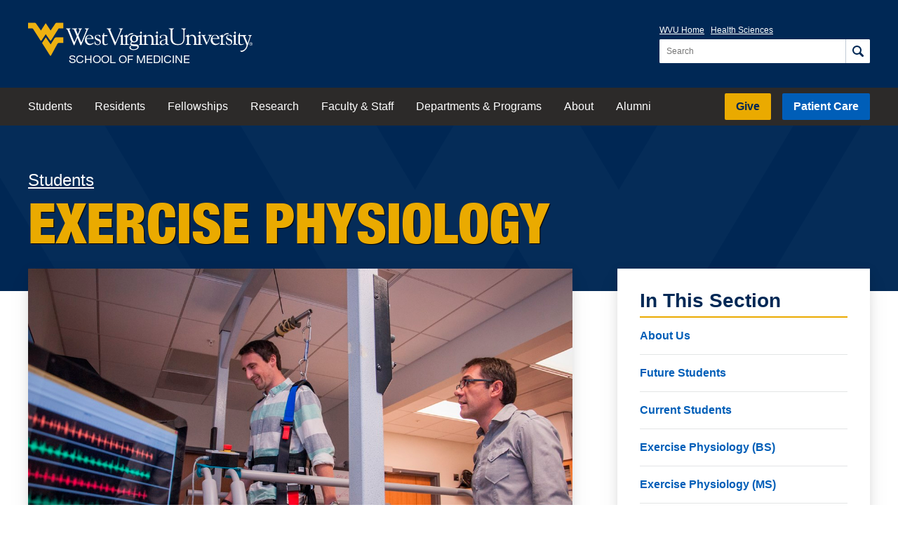

--- FILE ---
content_type: text/html; charset=utf-8
request_url: https://medicine.hsc.wvu.edu/EP
body_size: 67548
content:


<!DOCTYPE html>

<html lang="en">

<head>
    
    
    <meta charset="UTF-8">
    <meta http-equiv="X-UA-Compatible" content="IE=Edge, chrome=1">
    <meta name="viewport" content="width=device-width, initial-scale=1.0">
	

	
	
	<meta name="pageID" content="23385">

	<title>Exercise Physiology | School of Medicine | West Virginia University</title>
		
	<link rel="stylesheet" href="https://fast.fonts.net/cssapi/36d8cd92-7cc7-499b-b169-0eed9d670283.css" />
	<link rel="stylesheet" href="https://cdn.hsc.wvu.edu/CustomDesigns/Medicine2021/_Common/Styles/Styles.css?version=2025-6-25T00:00:00" />
	
	
		

    <script src="https://ajax.googleapis.com/ajax/libs/jquery/1.12.2/jquery.min.js"></script>
	<script src="https://cdn.hsc.wvu.edu/Resources/iconic.1.9.0/js/iconic.min.js"></script>
	
	<!-- Microsoft Clarity -->
	<script type="text/javascript">
        (function(c,l,a,r,i,t,y){
            c[a]=c[a]||function(){(c[a].q=c[a].q||[]).push(arguments)};
            t=l.createElement(r);t.async=1;t.src="https://www.clarity.ms/tag/"+i;
            y=l.getElementsByTagName(r)[0];y.parentNode.insertBefore(t,y);
        })(window, document, "clarity", "script", "c9pax879on");
    </script>
</head>

<body class="">
    
    <div class="site-container">




<header class="wvu-masthead" role="banner">
    <a href="#content" class="wvu-masthead__skip-nav" onClick="gtag('event', 'Click', { 'event_category': 'WVU Masthead', 'event_label': 'Skip to main content' });">Skip to main content</a>

    <div class="wvu-masthead-header">
        <div class="wvu-masthead-header__layout">
                <a href="/" class="wvu-masthead-header__brand" onClick="gtag('event', 'Click', { 'event_category': 'WVU Masthead', 'event_label': 'Logo' });">
                            <svg xmlns="http://www.w3.org/2000/svg" viewBox="0 0 491.8 72.4" class="wvu-masthead-header__logo">
            <title>West Virginia University</title>
            <g class="wvu-masthead-header__logo-flying-wv" fill="#eeb111">
                <path d="M77.3 0H63.6c-2.4 0-3.3.9-4 2L49.4 17 39.7 2.3l-.3-.5s-.3-.4-.7-.4c-.5 0-.7.4-.7.4l-.3.5L28.2 17 17.7 2c-.7-1.1-1.6-2-4-2H0v12.3h7.6c1.6 0 2.3.1 3.5 1.4l.5.7L27 38.5s.5.8 1.3.8c.9 0 1.4-.8 1.4-.8l9-13.4L48 38.4s.5.8 1.3.8 1.3-.8 1.3-.8l15.2-24.1.5-.7c.8-1.2 1.8-1.4 3.4-1.3h7.6V0z" />
                <path d="M57.8 34.2l-8.3 13.2-10.7-15.5-8.2 12.4 17.3 27.2c.6.8 1.1.9 1.3.9.5 0 .8-.3 1.4-1.2l13.6-24.8c1.2-2.2 3.2-2.1 3.2-2.1h9.8V31.9H62c-2.8 0-4.2 2.3-4.2 2.3z" />
            </g>
            <g class="wvu-masthead-header__logo-wordmark" fill="white">
                <path d="M98.1 44.4c1.4 3.5 1.8 5 2.6 5 .6 0 .9-.3 1.3-1.3l5.7-14.2c.2-.4.4-.4.5-.4.2 0 .3.2.4.5l5.6 13.5c.7 1.6.9 1.9 1.4 1.9.8 0 1.2-1 1.5-1.7l13.2-31.1c1.7-4.1 3-2.7 3-3.8 0-.6-.3-.6-.6-.6-1.2 0-2.7.2-4.3.2-1.2 0-2.4-.2-3.6-.2-.4 0-.6.4-.6.8 0 1 3.3.7 3.3 2.9 0 .6-.1 1.1-.4 1.7l-9.3 23c-.5 1.1-.8 1.9-1.1 1.9-.3 0-.6-.4-1.1-1.6l-4.3-10.6c-.3-.8-.7-1.9-.7-2.5 0-.5 0-.9.5-1.9l3.6-8.4c2.3-5.4 3.5-3.4 3.5-4.9 0-.2-.2-.3-.4-.3-.9 0-1.5.2-3.7.2-1.1 0-2.2-.2-3.3-.2-.3 0-1 0-1 .5 0 1.1 3 .8 3 3 0 .5-.3 1.3-.5 1.8l-2.5 6c-.3.7-.6 1.3-.7 1.3s-.3-.4-.7-1.3l-2.7-6.8c-.3-.6-.4-.9-.4-1.5 0-1.7 2.1-1.5 2.1-2.4 0-.3-.1-.6-.3-.6-1.1 0-2.5.2-5 .2-.7 0-3.4-.2-5.2-.2-.5 0-.8 0-.8.6 0 1.7 3.6-.1 5 3.3l5.1 12.3c.3.7.5 1.3.5 1.6 0 .3-.2 1.1-.6 2.1l-3.8 9c-.2.6-.5.9-.7.9-.3 0-.7-.8-.9-1.3L91 16.7c-.2-.5-.3-1-.3-1.3 0-1.7 2.2-1.7 2.2-2.5 0-.4-.1-.6-.4-.6-1.2 0-2.5.2-3.7.2-1.5 0-3-.2-4.5-.2-.5 0-1.2.2-1.2.8 0 1 2.5.4 3.7 3.4l11.3 27.9zM128.3 34.1c0-2.8 2.3-6.5 5.4-6.5 2.8 0 5.7 2.6 5.7 5.4 0 .8-.3 1-1 1l-10.1.1zm13.6 1.3c1.2 0 1.7.1 1.7-.9 0-2.1-2.8-8.1-9.1-8.1-6.4 0-10 5.5-10 12 0 3.4 2.7 10.5 10.4 10.5 4.6 0 9.1-3.7 9.1-4.9 0-.2 0-.4-.2-.4-1.1 0-2.8 2.7-7.2 2.7-3.1 0-8.3-2.5-8.3-11h13.6v.1zM152.3 38.9c2 1 4.7 1.8 4.7 4.5s-2 4.2-4.6 4.2c-5.5 0-5-6.8-6.1-6.8-.8 0-.6 1.6-.6 2.5 0 4.1 0 4.1 1.1 4.1 1.2 0 2.2 1.5 5.7 1.5 3.8 0 6.9-3.2 6.9-7 0-3.3-1.3-4.9-4.3-6.1-5.4-2.1-6.7-3.2-6.7-4.9 0-2.1 1.6-3.3 3.6-3.3 4.7 0 5.1 4.5 5.6 4.5.8 0 .6-.6.6-2 0-.4.1-2.1-.3-2.5-.6-.8-4.2-1.2-5-1.2-3.7 0-6.9 2-6.9 6.1.1 3.7 3.6 5 6.3 6.4zM163 43c0 5.3 3.4 5.9 5.7 5.9 3.6 0 6.4-1.7 6.4-2.5 0-.4-.2-.5-.4-.5-.9 0-1.6 1.2-4.4 1.2-2 0-3.5-1-3.6-3.1V29.2h6.7l.7-1.9c.2-.3-.4-.2-1.7-.2h-5.6c0-3.7.1-4.8-.7-4.8-.4 0-.8-.3-1 1.3-.4 3.4-3.2 4.7-3.2 5.1.3-.3-.9.5 1.2.4L163 43zM188.6 46.2c.5 1.1 1.1 3.2 1.9 3.2.8 0 1.1-1.7 1.7-3L205 16.2c1.4-3.4 2.9-2.2 2.9-3.3 0-.5-.3-.7-.9-.7-.7 0-1.5.2-3.9.2-1.1 0-2.3-.2-3.4-.2-.5 0-.8.2-.8.7 0 1.2 3.3.2 3.3 2.6.2 1.1-.4 2.7-.7 3.5l-8.9 22c-.3.6-.4 1.4-.9 1.4-.6 0-.9-1.2-2-3.9l-9-21.1c-.2-.5-.5-1.3-.5-2 0-1.8 2.2-1.9 2.1-2.6 0-.3-.4-.5-.7-.5-.7 0-2.7.2-4 .2-1.5 0-3.1-.2-4.7-.2-.5 0-.7.3-.7.7 0 1.1 2.7.2 3.9 3.2l12.5 30zM211.4 47.4c-.4 0-3.8 0-3.8-2.2V26.8c0-.5-.3-.8-.6-.8-1.2 0-2.2 1.6-5.5 2.6-.3 0-.5.3-.5.6 0 1.1 2.8-.3 2.8 2.8v12.1c0 4.7-2.3 2.7-2.3 4 .1.5.4.6.8.6.6 0 1.9-.2 3.5-.2 2.1 0 3.7.2 4.8.2H211.5c.4 0 1.3-.2 4.7-.2 2.9 0 4.1.2 4.8.2.6 0 .8-.1.8-.6 0-1.6-4.6.8-4.6-3.9V32.8c0-.7 4.1-7.8 10.3-7.6 1.8.1 1.5.2 2.8-1.7.5-.8-1.9-.8-2.9-.7-6.9.5-8.4 5.2-10.1 7.7V27c0-.5-.3-.8-.6-.8-1.2 0-2.2 1.6-6.2 2.6-.3 0-.7.3-.7.6 0 1.1 3.7-.3 3.7 2.8v13.2c.1 1.4-1.6 2.1-2.1 2z" />
                <path d="M232.3 41c-3.6 0-4.9-3.5-4.9-6.6 0-2.7.8-6 4.7-6 3.6 0 4.9 3.6 4.9 6.8 0 1.8-.4 5.8-4.7 5.8zm12.9-12.4c-.2-.4-.7-.4-.9-.4h-.1c-1.6.6-3 .8-4.1.8-.6 0-1.2-.1-1.5-.3-.4-.2-.8-.4-1.1-.6-1.2-.7-2.2-1.4-5.5-1.4-4.9 0-8.6 3.6-8.6 8.4 0 2.6 1.2 5 3.1 6.4-.8.7-2.5 2.4-2.5 4.2 0 2.2.8 3.8 2.1 4.4 1.1.6 3.4 1 6.8 1.1 5.5.2 6.7.4 6.7 2.1 0 .8-.4 4.7-8.2 4.7-2 0-6.5-.4-6.5-3.8 0-1.2.1-1.3.7-2.1.2-.2.2-.5.1-.8-.1-.3-.5-.5-.9-.5h-.3c-1 .3-2.5.8-2.5 3.3 0 4.6 5.9 5.8 9 5.8 8.6 0 11.6-4.2 11.6-7.8 0-4.9-5.3-4.9-8.2-4.9h-2.3c-3.5 0-4.9-.6-5.4-1.1-.3-.4-.3-.7-.3-1 0-1 1.1-2.5 2.1-2.5.2 0 .3 0 .6.1.5.1 1.2.3 3 .3 5.1 0 8.9-3.4 8.9-8.2 0-.8-.1-1.7-.4-2.9l-.3-.6c-.1-.1-.1-.3-.2-.4 1.7-.2 4.7-.9 4.8-1.5.3-.1.5-.5.3-.8z" />
                <path d="M278.4 47.4c-.5 0-3.8.2-3.8-2.9V36c0-3.9-1.5-9.6-8.4-9.6-5 0-7.5 4.4-7.4 3.8v-3.4c0-.5-.3-.8-.6-.8-1.2 0-2.2 1.6-6.5 2.6-.3 0-.5.3-.5.6 0 1.1 3.8-.3 3.8 2.8v12.7c0 2.4-1.7 2.7-2.5 2.7-.3-.1-3.5-.1-3.5-2.1V26.8c0-.5-.3-.8-.6-.8-1.2 0-2.2 1.6-5.5 2.6-.3 0-.9 1.8-.6 1.7 1.7-.2 2.9-1.4 2.9 1.6V44c0 4.7-2.3 2.7-2.3 4 .1.5.4.6.8.6.6 0 1.9-.2 3.5-.2 2.1 0 3.7.2 4.8.2h.8c.6 0 1.6-.2 4.4-.2 3 0 4 .2 4.9.2.8 0 1.1-.1 1.1-.7 0-1.4-4.5.1-4.5-3.4V32.7c-.1-.8 1.7-4 6-4 4.1 0 6 3.8 6 6.4v9.6c0 3.3-2.2 2.3-2.2 3.3 0 .5.3.6.9.6.7 0 1.7-.2 3.7-.2 2.5 0 3.8.2 4.5.2h1.2c.6 0 1.9-.2 3.5-.2 2.1 0 3.7.2 4.8.2.7 0 1-.2 1-.6 0-1.3-4-.2-4-2.8V26.8c0-.5-.3-.8-.6-.8-1.2 0-2.2 1.6-5.5 2.6-.3 0-.5.3-.5.6 0 1.1 2.8-.3 2.8 2.8v12.1c.1 3.4-1.2 3.2-1.9 3.3zM247.4 19c-.6 0-2.2 2.2-2.2 2.7 0 .6 1.5 2.7 2.2 2.7s2.2-2.1 2.2-2.7c0-.6-1.5-2.7-2.2-2.7zM282.5 18.7c-.6 0-2.2 2.2-2.2 2.7 0 .6 1.5 2.7 2.2 2.7s2.2-2 2.2-2.7c0-.6-1.5-2.7-2.2-2.7zM301.4 36.2c-12 2-12.9 5.2-12.9 7.9 0 3.6 2.2 4.9 5.5 4.9 2.9 0 5.7-1.1 7.8-3 .7 1.7 2 2.6 4 2.6.7 0 3-.2 3-1.3 0-.4-.4-.4-.7-.4-.2 0-.7.1-.9.1-2.7 0-2.2-3-2.2-4.8V31.7c0-4.4-4.9-5.3-8.1-5.3-5.7-.2-8.6 3.4-8.6 5.8 0 .9 1.5 1.7 2.4 1.7 1 0 1.1-.4 1.1-1s-.3-1.3-.3-2.1c0-2.8 2-3.1 4.5-3.1 3.2 0 5.3 1.8 5.3 4.5v4h.1zm0 7.1c0 2.7-3.5 4.1-5.3 4.1-2.7 0-4.2-1.1-4.2-4 0-4.5 6.3-5.3 9.5-6v5.9zM316.3 16.5c0-3.7 3.4-2.3 3.4-3.7 0-.6-1.4-.5-1.6-.5-1.6 0-3.2.2-4.9.2-1.4 0-2.7-.2-4-.2-.3 0-1.1.2-1.1.5 0 1.6 4.2.4 4.2 3.4v17.3c0 7.9 2.6 15.4 16 15.4 14.9 0 14.3-12.7 14.3-15.2V17.9c0-4.7 3-3.6 3-5 0-.3-.4-.6-.7-.6-.9 0-1.8.2-2.8.2-2 0-4-.2-6-.2-.2 0-.5.3-.5.5 0 1.9 4.8-.2 4.8 5v16.6c0 6-2.2 12.4-11.8 12.4-6.9 0-12.2-3.7-12.2-11.9l-.1-18.4zM371.8 48.6h.5c.6 0 1.9-.2 3.5-.2 2.1 0 3.7.2 4.8.2.7 0 1-.2 1-.6 0-1.3-4-.2-4-2.8V26.8c0-.5-.3-.8-.6-.8-1.2 0-2.2 1.6-5.5 2.6-.3.1-.5.3-.5.6 0 1.1 2.8-.3 2.8 2.8v12c0 3.5-1.3 3.3-1.9 3.3-.2 0-3.9.2-3.9-2.9v-8.5c0-3.9-1.5-9.6-8.4-9.6-5 0-7.5 4.4-7.4 3.8v-3.4c0-.5-.3-.8-.6-.8-1.2 0-2.2 1.6-6.5 2.6-.3.1-.5.3-.5.6 0 1.1 3.8-.3 3.8 2.8v12.7c0 3.3-3 2.3-3 3.3 0 .5.3.6.9.6s1.6-.2 4.4-.2c3 0 4 .2 4.9.2.8 0 1.1-.1 1.1-.7 0-1.4-4.5.1-4.5-3.4V32.6c-.1-.8 1.7-4 6-4 4.2 0 6 3.8 6 6.4v9.6c0 3.3-2.2 2.3-2.2 3.3 0 .5.3.6.9.6.7 0 1.7-.2 3.7-.2 2.5 0 3.8.2 4.5.2.2 0 .5.1.7.1zM376 19.1c-.6 0-2.2 2.2-2.2 2.7 0 .6 1.5 2.7 2.2 2.7s2.2-2 2.2-2.7c-.1-.6-1.6-2.7-2.2-2.7zM387.1 31.7c-.6-1.5-.9-2.3-.9-2.5 0-1.5 2.9-.9 2.9-1.9 0-.6-.5-.6-1.2-.6-.6 0-1.3.2-3.1.2-3.3 0-3.3-.2-4.3-.2s-1.1.3-1.1.6c0 .9 1.8.2 2.8 2.4l7.6 17.4c.1.4.4 1.2 1 1.2.8 0 .8-.6 1.7-2.7l7.7-16.4c.7-1.5 2.5-1.2 2.5-1.9s-.9-.8-1.4-.8c-.9 0-1.8.2-2.6.2-1.1 0-2.1-.2-3.1-.2-.7 0-1.2 0-1.2.7 0 1.3 3.1-.1 3.1 2.7 0 2.3-1.3 4.4-2.2 6.4l-3.4 7.3-4.8-11.9zM403.9 34c0-2.8 2.3-6.5 5.4-6.5 2.8 0 5.7 2.6 5.7 5.4 0 .8-.3 1-1 1l-10.1.1zm13.6 1.4c1.2 0 1.7 0 1.7-.9 0-2.1-2.8-8.1-9.1-8.1-6.4 0-10 5.5-10 12 0 3.4 2.7 10.5 10.4 10.5 4.6 0 9.1-3.7 9.1-4.9 0-.2 0-.4-.2-.4-1.1 0-2.8 2.7-7.2 2.7-3.1 0-8.2-2.5-8.2-11h13.5v.1zM420.5 47.4c-.3.1-.6.8 0 1.1.2.1-.1 0 .1 0h.3c.4 0 1.3-.2 4.7-.2 2.9 0 4.1.2 4.8.2.6 0 .8-.1.8-.6 0-1.6-4.6.8-4.6-3.9V32.6c0-.7 4.1-7.8 10.3-7.6 1.8.1 1.5.2 2.8-1.7.5-.8-1.9-.8-2.9-.7-6.9.6-8.4 5.2-10.1 7.7v-3.5c0-.5-.3-.8-.6-.8-1.2 0-2.2 1.6-6.1 2.6-.3.1-.7.3-.7.6 0 1.1 3.7-.3 3.7 2.8v13.2c0 1.5-2 2-2.5 2.2z" />
                <path d="M440.2 38.9c2.1 1 4.7 1.8 4.7 4.5s-2 4.2-4.6 4.2c-5.5 0-5-6.8-6.1-6.8-.8 0-.6 1.6-.6 2.5 0 4 0 4.1 1.1 4.1 1.2 0 2.2 1.5 5.7 1.5 3.8 0 6.9-3.2 6.9-7 0-3.3-1.3-4.9-4.3-6.1-5.4-2.2-6.7-3.2-6.7-4.9 0-2.1 1.6-3.3 3.6-3.3 4.7 0 5.1 4.5 5.6 4.5.8 0 .6-.6.6-2 0-.4.1-2.1-.3-2.5-.6-.8-4.2-1.2-5-1.2-3.7 0-6.9 2-6.9 6.1.1 3.6 3.5 5 6.3 6.4zM451.3 43.8c0 4.7-2.3 2.7-2.3 4 0 .5.4.6.8.6.6 0 1.9-.2 3.5-.2 2.1 0 3.7.2 4.8.2.7 0 1-.2 1-.6 0-1.3-4.1-.2-4.1-2.8V26.6c0-.5-.3-.8-.6-.8-1.2 0-2.2 1.6-5.5 2.6-.3.1-.5.3-.5.6 0 1.1 2.8-.3 2.8 2.8v12h.1zM453.3 19.1c-.6 0-2.2 2.2-2.2 2.7 0 .6 1.5 2.7 2.2 2.7s2.2-2 2.2-2.7c0-.6-1.5-2.7-2.2-2.7zM460.5 43c0 5.3 3.4 5.9 5.7 5.9 3.6 0 6.4-1.7 6.4-2.5 0-.4-.2-.5-.4-.5-.9 0-1.6 1.2-4.4 1.2-2.1 0-3.5-1-3.6-3.1V29.1h6.7l.7-1.9c.2-.3-.4-.2-1.7-.2h-5.6c0-3.7 0-4.8-.7-4.8-.4 0-.8-.3-1 1.3-.4 3.4-3.2 4.7-3.2 5.1.3-.3-.9.5 1.2.4v14h-.1z" />
                <path d="M487.4 30.4c1-3.1 2.8-1.8 2.8-3 0-.4-.4-.6-1-.6-.5 0-1.4.2-2.6.2-1.4 0-2.3-.2-2.9-.2-.9 0-1.5 0-1.5.6 0 1.1 3.3.4 3.3 3.1 0 .4 0 .8-.6 2.7-3.5 11.1-3.9 11.6-3.9 11.6l-5.5-13.9.1-.1c.1.5-.4-.3-.4-1.1 0-2 2.9-1 2.9-2.1 0-.6-.3-.7-1.1-.7s-2 .2-3.8.2c-1.4 0-2.5-.1-3.6-.1-.7 0-.8.1-1 .5-1.3 2.6 1.9.8 2.4 1.9l6.7 16.5c.5 1.1 1 2.2 1 3.4 0 4-4.8 12.8-12.6 11.8-.3 0-.9-.2-1.1.1.2.1-.7-.2.9 2.1.6.5 1.7.7 3.5.3 5.3-1.2 8.8-6.5 8.9-6.6 2.7-4 9.1-26.6 9.1-26.6zM487.5 46.2V45h.8c.4 0 .9.1.9.6 0 .6-.5.7-1 .7l-.7-.1zm0 .5h.7l1.1 1.8h.7l-1.1-1.8c.6-.1 1-.4 1-1.1 0-.8-.5-1.2-1.4-1.2H487v4h.6v-1.7h-.1zm-2.1-.2c0-1.7 1.2-2.9 2.9-2.9 1.6 0 2.8 1.2 2.8 2.9s-1.3 2.9-2.8 2.9c-1.7 0-2.9-1.2-2.9-2.9zm2.8 3.5c1.9 0 3.5-1.5 3.5-3.5s-1.6-3.5-3.5-3.5-3.6 1.5-3.6 3.5c.1 2 1.7 3.5 3.6 3.5z" />
            </g>
        </svg>
            <span class="wvu-masthead-header__sub-brand">School of Medicine</span>

                </a>

                <div class="wvu-masthead-controls">
                        <button class="wvu-masthead-controls__button wvu-masthead-controls__button--search">
                            <span class="wvu-masthead-controls__search-icon">
                                <svg xmlns="http://www.w3.org/2000/svg" width="16" height="16" viewBox="0 0 16 16" class="wvu-masthead-controls__search-icon-open">
                                    <path d="M6.5 0c-3.578 0-6.5 2.922-6.5 6.5s2.922 6.5 6.5 6.5c1.247 0 2.415-.355 3.406-.969a1.5 1.5 0 0 0 .031.031l3.5 3.5a1.503 1.503 0 1 0 2.125-2.125l-3.5-3.5a1.5 1.5 0 0 0-.031-.031c.614-.992.969-2.159.969-3.406 0-3.578-2.922-6.5-6.5-6.5zm0 2c2.497 0 4.5 2.003 4.5 4.5s-2.003 4.5-4.5 4.5-4.5-2.003-4.5-4.5 2.003-4.5 4.5-4.5z" />
                                </svg>

                                <svg xmlns="http://www.w3.org/2000/svg" width="16" height="16" viewBox="0 0 16 16" class="wvu-masthead-controls__search-icon-close">
                                    <path d="M2 .594l-1.406 1.406.688.719 5.281 5.281-5.281 5.281-.688.719 1.406 1.406.719-.688 5.281-5.281 5.281 5.281.719.688 1.406-1.406-.688-.719-5.281-5.281 5.281-5.281.688-.719-1.406-1.406-.719.688-5.281 5.281-5.281-5.281-.719-.688z" />
                                </svg>
                            </span>

                            <span class="wvu-masthead-controls__label wvu-masthead-controls__label--search">Search</span>
                        </button>

                    <button class="wvu-masthead-controls__button wvu-masthead-controls__button--menu js-top-navigation-trigger">
                        <span class="wvu-masthead-controls__menu-icon"></span>
                        <span class="wvu-masthead-controls__label wvu-masthead-controls__label--menu">View Menu</span>
                    </button>
                </div>

                <div class="wvu-masthead-header__actions is-open">
                        <nav class="wvu-masthead-header__nav" aria-label="University">
                            <ul class="wvu-masthead-header__nav-items">
                                <li class="wvu-masthead-header__nav-item"><a href="https://www.wvu.edu/" target="_blank" onClick="gtag('event', 'Click', { 'event_category': 'WVU Masthead', 'event_label': 'WVU Home' });">WVU Home</a></li>
                                <li class="wvu-masthead-header__nav-item"><a href="https://www.hsc.wvu.edu/" target="_blank" onClick="gtag('event', 'Click', { 'event_category': 'WVU Masthead', 'event_label': 'Health Sciences' });">Health Sciences</a></li>
                            </ul>
                        </nav>

                        <div role="search" class="wvu-masthead-header__search" id="js-search">
                            <form class="wvu-masthead-header__search-form" action="/search/" method="get">
                                <label class="wvu-masthead-header__search-label" for="wvu-masthead-header__search-query">
                                    <span class="wvu-masthead-header__search-label-text">Search for:</span>

                                    <input type="search" id="wvu-masthead-header__search-query" class="wvu-masthead-header__search-query" placeholder="Search" name="q" autocomplete="off" required />
                                </label>

                                <button aria-label="Search" class="wvu-masthead-header__search-button" onClick="gtag('event', 'Click', { 'event_category': 'WVU Masthead', 'event_label': 'Search' });">
                                    <svg xmlns="http://www.w3.org/2000/svg" width="16" height="16" viewBox="0 0 16 16" class="wvu-masthead-header__search-button-icon">
                                        <path d="M6.5 0c-3.578 0-6.5 2.922-6.5 6.5s2.922 6.5 6.5 6.5c1.247 0 2.415-.355 3.406-.969a1.5 1.5 0 0 0 .031.031l3.5 3.5a1.503 1.503 0 1 0 2.125-2.125l-3.5-3.5a1.5 1.5 0 0 0-.031-.031c.614-.992.969-2.159.969-3.406 0-3.578-2.922-6.5-6.5-6.5zm0 2c2.497 0 4.5 2.003 4.5 4.5s-2.003 4.5-4.5 4.5-4.5-2.003-4.5-4.5 2.003-4.5 4.5-4.5z" />
                                    </svg>
                                </button>
                            </form>
                        </div>
                </div>
        </div>
    </div>

        <nav class="wvu-masthead-nav js-top-navigation is-open" id="js-top-navigation" aria-label="School">
            <div class="wvu-masthead-nav__layout">
                    <ul class="wvu-masthead-nav__items wvu-masthead-nav__items--primary">

                        



                            <li class="wvu-masthead-nav__item">
                                <a href="/students/" class="wvu-masthead-nav__link"  onClick="gtag('event', 'Click', { 'event_category': 'Top Nav', 'event_label': 'Exercise Physiology: Students' });">
                                    Students
                                </a>
                            </li>
                            <li class="wvu-masthead-nav__item">
                                <a href="/residents/" class="wvu-masthead-nav__link"  onClick="gtag('event', 'Click', { 'event_category': 'Top Nav', 'event_label': 'Exercise Physiology: Residents' });">
                                    Residents
                                </a>
                            </li>
                            <li class="wvu-masthead-nav__item">
                                <a href="/fellowships/" class="wvu-masthead-nav__link"  onClick="gtag('event', 'Click', { 'event_category': 'Top Nav', 'event_label': 'Exercise Physiology: Fellowships' });">
                                    Fellowships
                                </a>
                            </li>
                            <li class="wvu-masthead-nav__item">
                                <a href="/research/" class="wvu-masthead-nav__link"  onClick="gtag('event', 'Click', { 'event_category': 'Top Nav', 'event_label': 'Exercise Physiology: Research' });">
                                    Research
                                </a>
                            </li>
                            <li class="wvu-masthead-nav__item">
                                <a href="/faculty-staff/" class="wvu-masthead-nav__link"  onClick="gtag('event', 'Click', { 'event_category': 'Top Nav', 'event_label': 'Exercise Physiology: Faculty &amp; Staff' });">
                                    Faculty &amp; Staff
                                </a>
                            </li>
                            <li class="wvu-masthead-nav__item">
                                <a href="/departments-and-programs/" class="wvu-masthead-nav__link"  onClick="gtag('event', 'Click', { 'event_category': 'Top Nav', 'event_label': 'Exercise Physiology: Departments &amp; Programs' });">
                                    Departments &amp; Programs
                                </a>
                            </li>
                            <li class="wvu-masthead-nav__item">
                                <a href="/about/" class="wvu-masthead-nav__link"  onClick="gtag('event', 'Click', { 'event_category': 'Top Nav', 'event_label': 'Exercise Physiology: About' });">
                                    About
                                </a>
                            </li>
                            <li class="wvu-masthead-nav__item">
                                <a href="http://medicine.wvu.edu/alumni/" class="wvu-masthead-nav__link"  onClick="gtag('event', 'Click', { 'event_category': 'Top Nav', 'event_label': 'Exercise Physiology: Alumni' });">
                                    Alumni
                                </a>
                            </li>
                    </ul>

                    <ul class="wvu-masthead-nav__items wvu-masthead-nav__items--secondary">
                            <li class="wvu-masthead-nav__item wvu-masthead-nav__item--cta wvu-masthead-nav__item--give"><a href="https://give.wvu.edu/medicine" target="_blank" class="wvu-masthead-nav__link" onClick="gtag('event', 'Click', { 'event_category': 'WVU Masthead', 'event_label': 'Give' });">Give</a></li>
                                                    <li class="wvu-masthead-nav__item wvu-masthead-nav__item--cta wvu-masthead-nav__item--patient-care"><a href="http://wvumedicine.org/" target="_blank" class="wvu-masthead-nav__link" onClick="gtag('event', 'Click', { 'event_category': 'WVU Masthead', 'event_label': 'Patient Care' });">Patient Care</a></li>
                                            </ul>

                <ul class="wvu-masthead-nav__items wvu-masthead-nav__items--tertiary">
                        <li class="wvu-masthead-nav__item"><a href="https://www.wvu.edu/" target="_blank" class="wvu-masthead-nav__link" onClick="gtag('event', 'Click', { 'event_category': 'WVU Masthead', 'event_label': 'Mobile: WVU Home' });">WVU Home</a></li>
                        <li class="wvu-masthead-nav__item"><a href="https://www.hsc.wvu.edu/" target="_blank" class="wvu-masthead-nav__link" onClick="gtag('event', 'Click', { 'event_category': 'WVU Masthead', 'event_label': 'Mobile: Health Sciences' });">Health Sciences</a></li>
                </ul>
            </div>
        </nav>
</header>



        <div id="content" class="page">
            
    <main>
        <div class="module hero hero--dark background--pattern-blue">
            <div class="layout-container">
            	    <a href="/students" class="module__subheading hero__subheading">Students</a>

                <h1 class="module__heading hero__heading"><span class="module__highlight">Exercise Physiology</span></h1>
            </div>
        </div>

        <div class="page__body page__body--has-hero program-overview">
            <div class="layout-container">
                <div class="page__columns">
                    <div class="page__primary program-overview__primary">
                        

    <div class="beta-card page__hero">
        
                <figure class="caption">
                    <img srcset="/media/368968/ep-hero.jpg?anchor=center&amp;mode=crop&amp;width=600&amp;height=337 600w, /media/368968/ep-hero.jpg?anchor=center&amp;mode=crop&amp;width=1200&amp;height=675 1200w"
                         sizes="(max-width: 1232px) 100vw, 768px"
                         src="/media/368968/ep-hero.jpg?anchor=center&amp;mode=crop&amp;width=600&amp;height=337" alt="A photo of a male researcher observing a male subject walking on a machine in a laboratory." width="1280" height="720" />

                </figure>
    </div>

                        
                        <div class="rte">
                            <h2 class="module__heading program-overview__heading">Where foundational training and practical application flourish.</h2>
                            
                            
                            <p>Exercise physiologists are trained in integrative, preventive medicine and health care practices to evaluate people in cardiovascular fitness, muscular strength and endurance, flexibility, neuromuscular integration, and body composition.</p>
<p>Our unique, accredited <a data-udi="umb://document/5e0b9b5f36be4380a792471f0ac7e862" href="/ep/exercise-physiology-bs/" title="Exercise Physiology (BS)">undergraduate</a> and <a data-udi="umb://document/323857ac0f3a45dea206a54ef0345321" href="/ep/exercise-physiology-ms/" title="Exercise Physiology (MS)">master's</a> curriculum prepares students for further study or immediate employment. In addition, our <a data-udi="umb://document/43737bcc14c74f5f9cd52707728854de" href="/ep/pathophysiology-rehabilitation-and-performance-phd/" title="Pathophysiology, Rehabilitation, and Performance (PhD)">doctoral program</a> in Pathophysiology, Rehabilitation, and Performance prepares students for careers in academic, industrial, and governmental research, among other career pathways.</p>
<p>WVU exercise physiology students learn from experts in their fields and engage in faculty-led, hands-on interactive learning in our human cadaver and performance labs. They complement this training with specialized coursework in dance science, aquatic therapy, tactical performance physiology, and more.</p>
                            
                                <div class="callout callout--featured">
                                    <h2 class="callout__heading">Get to know us.</h2>
        
                                    <p class="callout__message"><p><strong>Visit. </strong><a data-udi="umb://document/acd063f684f2413a81c0dc1fde6ef90e" href="/students/professional-and-undergraduate-programs/admissions/visit/" title="Visit">Join us for a campus tour or prospective student day</a> or take a virtual tour of the <a href="https://medicine.wvu.edu/tour/md/">Health Sciences Center</a> and the <a href="https://steps.wvu.edu/about/">STEPS facility</a>.</p>
<p><strong>Connect.</strong> Find us on <a href="https://www.facebook.com/wvuschoolofmedicine">Facebook</a>, <a href="https://twitter.com/WVUMedSchool">Twitter</a>, or <a href="https://www.instagram.com/wvumedschool/">Instagram</a>.</p>
<p><strong>Apply.</strong> Join our community by applying online at <a href="https://admissions.wvu.edu/how-to-apply">apply.wvu.edu</a>.</p></p>
                                </div>
                        </div>
                    </div>
    
                    <div class="page__secondary">
                        
                        


        <aside class="beta-card pre-health-card">
            <div class="beta-card__text">
			    <h2 class="beta-card__heading">Your Path to a Health Career Starts Here</h2>

			    <p class="beta-card__summary">Our pre-health majors offer unique courses that prepare you for grad school or the workforce.</p>

			    <img src="https://cdn.hsc.wvu.edu/customdesigns/medicine2021/_common/images/pre-health/PreparedBillboard_Student_2.png" alt="" width="636" height="740" class="beta-card__image pre-health-card__image">
            </div>
        
            <a href="/students/pre-health/" class="beta-card__extension pre-health-card__link">Our undergraduate programs.</a>
        </aside>
                        
                            <nav class="beta-card beta-card--links page__links page__links--navigation" aria-labelledby="in-this-section-heading">
                                <div class="beta-card__text">
                                    <h2 id="in-this-section-heading" class="beta-card__heading">In This Section</h2>
                                    
                                    <ul class="inline-list list-group beta-card__list-group">
                                            <li class="list-group__item">
                                                <a href="/ep/about-us/" class="list-group__link">About Us</a>
                                            </li>
                                            <li class="list-group__item">
                                                <a href="/ep/future-students/" class="list-group__link">Future Students</a>
                                            </li>
                                            <li class="list-group__item">
                                                <a href="/ep/current-students/" class="list-group__link">Current Students</a>
                                            </li>
                                            <li class="list-group__item">
                                                <a href="/ep/exercise-physiology-bs/" class="list-group__link">Exercise Physiology (BS)</a>
                                            </li>
                                            <li class="list-group__item">
                                                <a href="/ep/exercise-physiology-ms/" class="list-group__link">Exercise Physiology (MS)</a>
                                            </li>
                                            <li class="list-group__item">
                                                <a href="/ep/pathophysiology-rehabilitation-and-performance-phd/" class="list-group__link">Pathophysiology, Rehabilitation, and Performance (PhD)</a>
                                            </li>
                                            <li class="list-group__item">
                                                <a href="/ep/research/" class="list-group__link">Research</a>
                                            </li>
                                            <li class="list-group__item">
                                                <a href="/ep/community-engagement/" class="list-group__link">Community Engagement</a>
                                            </li>
                                            <li class="list-group__item">
                                                <a href="/ep/alumni/" class="list-group__link">Alumni</a>
                                            </li>
                                            <li class="list-group__item">
                                                <a href="/ep/school-of-medicine-health-professions/" class="list-group__link">School of Medicine Health Professions</a>
                                            </li>
                                    </ul>
                                </div>
                            </nav>
                    </div>
                </div>
            </div>
        </div>

        <section class="program-highlights program-highlights--bg-gold program-highlights--bg-wvu-pattern">
            <div class="layout-container page__content page__content--columns">
                <div class="page__primary rte program-highlights__primary">
                    <h2 class="module__heading program-highlights__heading">Who You Are</h2>
                    
                    
                    <p>Trained in human movement and physiology, exercise physiologists work to prevent or delay the onset of chronic disease in healthy people and to provide therapeutic benefits to those with known disease. They work to promote long-term physical and social health and independence and do so through individualized education, behavioral change, and prevention strategies.</p>
<p>Among other responsibilities, exercise physiologists provide personalized health assessments, conduct performance testing, and develop and prescribe exercise programs. They work with a variety of clients – including athletes, professional dancers and performance artists, first responders and service members, clinical populations, and the general public.</p>
<p>Exercise physiologists are versatile professionals who work in a variety of clinical and performance settings, including healthcare and rehabilitation, fitness, and corporate or community wellness. </p>
                    
                    
                

                
                </div>

                    <div class="page__secondary">
                                    <div class="program-stats">
                <h3 class="program-stats__heading">Facts</h3>
        
                <ul class="inline-list">
                        <li class="stat program-stat">
                            <div class="stat__highlight">Active</div> Students enjoy opportunities to study abroad, assist in research with animals or humans, and work with clinical patients in the Human Performance Laboratory.
                        </li>
                        <li class="stat program-stat">
                            <div class="stat__highlight">Engaged</div> Many students join organizations like the Exercise Physiology Club, participating in community service initiatives and building relationships with peers.
                        </li>
                </ul>
            </div>

                    </div>
            </div>
        </section>
    
            <section class="module shadowbox shadowbox--outcome">
                <div class="shadowbox__container">
                    <img src="https://cdn.hsc.wvu.edu/CustomDesigns/Medicine2021/_Common/Images/Residents/adventurers-collesium.jpg" alt="" width="1280" height="720" class="shadowbox__image" role="presentation" />
    
                    <div class="shadowbox__body">
                        <div class="layout-container">
                            <div class="shadowbox__text">
                                <h2 class="module__heading shadowbox__heading"><span class="shadowbox__highlight">What You&#39;ll Do</span></h2>
                                
    
                                <div class="shadowbox__summary rte">
                                    <p>As a trained exercise physiologist, you can expect to find career opportunities in diverse environments in hospitals and outpatient clinics; rehabilitation centers; corporate, community, and commercial wellness and fitness centers; and nursing homes and senior citizens centers. You may also find employment in research laboratories and at colleges and universities - among other opportunities!</p>
<p>With the integration of preventive medicine into healthcare, employment opportunities are expanding and growing at a rate faster than the national average for educated exercise physiologists - and our graduates find employment almost anywhere in the world.</p>
                                    
                                        <div class="program-stats">
                                            <h3 class="program-stats__heading">Fact</h3>
        
                                            <div class="stat program-stat program-stat--outcome">
                                                Many exercise physiology alumni go on to study medicine, dentistry, physician assistant studies, athletic training, physical therapy, occupational therapy, and more.
                                            </div>
                                        </div>
                                </div>
                            </div>
                        </div>
                    </div>
                </div>
            </section>
        
        

    <div class="module video-clips">
        <div class="layout-container">
            
                <h2 class="video-clips__heading">Hear from current Mountaineers</h2>
    
                <div class="video-clips__wrapper">
                    <ul class="inline-list video-clips__list">
                            <li class="video-clip">
                                <div class="beta-card">
                                    <figure class="caption lazy-video lazy-video--youtube ">
    		<div class="lazy-video__wrapper">
    			<a href="https://youtube.com/watch?v=LDeM_uO3LdY?autoplay=1" class="lazy-video__link" target="_blank" data-provider="youtube" data-embed="LDeM_uO3LdY" onclick="gtag('event', 'Click', { 'event_category': 'Video Macro', 'event_label': 'Exercise Physiology - Meet Rachel Reppert!' });">
    				<img data-src="https://cdn.hsc.wvu.edu/Resources/iconic.1.9.0/svg/media-play-circle.svg" class="iconic iconic-lg lazy-video__play" alt="">
    				
    				<img src="https://img.youtube.com/vi/LDeM_uO3LdY/maxresdefault.jpg" alt="Play Exercise Physiology - Meet Rachel Reppert!" class="lazy-video__poster" width="1280" height="720">
    			</a>
    		</div>
    			<figcaption class="lazy-video__details">
    					<div class="lazy-video__duration">
    							<span class="visually-hidden">Duration: </span><time datetime="PT2M16S">2:16</time>
    					</div>
    				
    					<div class="lazy-video__title">
    						<cite>Exercise Physiology - Meet Rachel Reppert!</cite>
    					</div>
    				
    			</figcaption>
    	</figure>
    	<script>
    		( function() {
    			var lazyVideos = document.querySelectorAll(".lazy-video__link");
    			
    			for (var i = 0; i < lazyVideos.length; i++) {
    				lazyVideos[i].addEventListener("click", function(event) {
    					var iframe = document.createElement("iframe");
    					
    					iframe.setAttribute("title", "Exercise Physiology - Meet Rachel Reppert!");
                        iframe.setAttribute("class", "lazy-video__iframe");
    					iframe.setAttribute("allowfullscreen", "");
    					
    					if (this.dataset.provider == "youtube") {
    						iframe.setAttribute("src", "https://www.youtube.com/embed/" + this.dataset.embed + "?rel=0&showinfo=0&autoplay=1");
    					} else if (this.dataset.provider == "vimeo") {
    						iframe.setAttribute("src", "https://player.vimeo.com/video/" + this.dataset.embed + "?autoplay=1");
    					}
    					
    					this.innerHTML = "";
    					this.appendChild(iframe);
    					this.removeAttribute("href");
    					
    					event.preventDefault();
    				} );    
    			};
    		} )();
    	</script>
                                </div>
                            </li>
                            <li class="video-clip">
                                <div class="beta-card">
                                    <figure class="caption lazy-video lazy-video--youtube ">
    		<div class="lazy-video__wrapper">
    			<a href="https://youtube.com/watch?v=X51amd6p0AI?autoplay=1" class="lazy-video__link" target="_blank" data-provider="youtube" data-embed="X51amd6p0AI" onclick="gtag('event', 'Click', { 'event_category': 'Video Macro', 'event_label': 'Explore the WVU School of Medicine' });">
    				<img data-src="https://cdn.hsc.wvu.edu/Resources/iconic.1.9.0/svg/media-play-circle.svg" class="iconic iconic-lg lazy-video__play" alt="">
    				
    				<img src="https://img.youtube.com/vi/X51amd6p0AI/maxresdefault.jpg" alt="Play Explore the WVU School of Medicine" class="lazy-video__poster" width="1280" height="720">
    			</a>
    		</div>
    			<figcaption class="lazy-video__details">
    					<div class="lazy-video__duration">
    							<span class="visually-hidden">Duration: </span><time datetime="PT2M14S">2:14</time>
    					</div>
    				
    					<div class="lazy-video__title">
    						<cite>Explore the WVU School of Medicine</cite>
    					</div>
    				
    			</figcaption>
    	</figure>
    	<script>
    		( function() {
    			var lazyVideos = document.querySelectorAll(".lazy-video__link");
    			
    			for (var i = 0; i < lazyVideos.length; i++) {
    				lazyVideos[i].addEventListener("click", function(event) {
    					var iframe = document.createElement("iframe");
    					
    					iframe.setAttribute("title", "Explore the WVU School of Medicine");
                        iframe.setAttribute("class", "lazy-video__iframe");
    					iframe.setAttribute("allowfullscreen", "");
    					
    					if (this.dataset.provider == "youtube") {
    						iframe.setAttribute("src", "https://www.youtube.com/embed/" + this.dataset.embed + "?rel=0&showinfo=0&autoplay=1");
    					} else if (this.dataset.provider == "vimeo") {
    						iframe.setAttribute("src", "https://player.vimeo.com/video/" + this.dataset.embed + "?autoplay=1");
    					}
    					
    					this.innerHTML = "";
    					this.appendChild(iframe);
    					this.removeAttribute("href");
    					
    					event.preventDefault();
    				} );    
    			};
    		} )();
    	</script>
                                </div>
                            </li>
                            <li class="video-clip">
                                <div class="beta-card">
                                    <figure class="caption lazy-video lazy-video--youtube ">
    		<div class="lazy-video__wrapper">
    			<a href="https://youtube.com/watch?v=8RUpF62KPHg?autoplay=1" class="lazy-video__link" target="_blank" data-provider="youtube" data-embed="8RUpF62KPHg" onclick="gtag('event', 'Click', { 'event_category': 'Video Macro', 'event_label': 'Trust Us About Morgantown' });">
    				<img data-src="https://cdn.hsc.wvu.edu/Resources/iconic.1.9.0/svg/media-play-circle.svg" class="iconic iconic-lg lazy-video__play" alt="">
    				
    				<img src="https://img.youtube.com/vi/8RUpF62KPHg/maxresdefault.jpg" alt="Play Trust Us About Morgantown" class="lazy-video__poster" width="1280" height="720">
    			</a>
    		</div>
    			<figcaption class="lazy-video__details">
    					<div class="lazy-video__duration">
    							<span class="visually-hidden">Duration: </span><time datetime="PT2M11S">2:11</time>
    					</div>
    				
    					<div class="lazy-video__title">
    						<cite>Trust Us About Morgantown</cite>
    					</div>
    				
    			</figcaption>
    	</figure>
    	<script>
    		( function() {
    			var lazyVideos = document.querySelectorAll(".lazy-video__link");
    			
    			for (var i = 0; i < lazyVideos.length; i++) {
    				lazyVideos[i].addEventListener("click", function(event) {
    					var iframe = document.createElement("iframe");
    					
    					iframe.setAttribute("title", "Trust Us About Morgantown");
                        iframe.setAttribute("class", "lazy-video__iframe");
    					iframe.setAttribute("allowfullscreen", "");
    					
    					if (this.dataset.provider == "youtube") {
    						iframe.setAttribute("src", "https://www.youtube.com/embed/" + this.dataset.embed + "?rel=0&showinfo=0&autoplay=1");
    					} else if (this.dataset.provider == "vimeo") {
    						iframe.setAttribute("src", "https://player.vimeo.com/video/" + this.dataset.embed + "?autoplay=1");
    					}
    					
    					this.innerHTML = "";
    					this.appendChild(iframe);
    					this.removeAttribute("href");
    					
    					event.preventDefault();
    				} );    
    			};
    		} )();
    	</script>
                                </div>
                            </li>
                    </ul>
                </div>
    
        </div>
    </div>

        
        


    
        



	<section class="module background--pattern-yellow">    
		<div class="layout-container connect">
			<div class="connect__text">					
				<h2 class="module__heading connect__heading">Connect with Us</h2>
                    <p class="connect__blurb">Stay connected with what&#39;s happening at the School of Medicine.</p>
			</div>
			<div class="connect__buttons">
					<a href="https://www.facebook.com/wvuschoolofmedicine" target="_blank" class="button connect__button connect__button--facebook" aria-label="Follow the School of Medicine on Facebook" onClick="gtag('event', 'Click', { 'event_category': 'Social Buttons', 'event_label': 'Facebook - Website' });">
                        <svg xmlns="http://www.w3.org/2000/svg" version="1.1" width="80" height="80" viewBox="0 0 16 16" class="connect__icon connect__icon--facebook">
                            <path d="M11.11,10.31L11.47,8H9.25V6.5a1.16,1.16,0,0,1,1.3-1.25h1v-2a12.3,12.3,0,0,0-1.79-.16,2.82,2.82,0,0,0-3,3.11V8h-2v2.31h2V15.9a8.08,8.08,0,0,0,2.5,0V10.31h1.86Z" fill="white" />
                        </svg>
					</a>
									<a href="https://twitter.com/wvumedschool" class="button connect__button connect__button--twitter-x" aria-label="Follow Us on X" onClick="gtag('event', 'Click', { 'event_category': 'Social Buttons', 'event_label': 'Twitter - Website' });">
    					<svg viewBox="0 0 1200 1227"  width="44" height="44" class="connect__icon">
    						<path d="M714.163 519.284L1160.89 0H1055.03L667.137 450.887L357.328 0H0L468.492 681.821L0 1226.37H105.866L515.491 750.218L842.672 1226.37H1200L714.137 519.284H714.163ZM569.165 687.828L521.697 619.934L144.011 79.6944H306.615L611.412 515.685L658.88 583.579L1055.08 1150.3H892.476L569.165 687.854V687.828Z" />
    					</svg>
    				</a>
									<a href="https://www.youtube.com/channel/UCftFKjlTy4_zmLYtVHPD-Zw" target="_blank" class="button connect__button connect__button--youtube" aria-label="Follow the School of Medicine on YouTube" onClick="gtag('event', 'Click', { 'event_category': 'Social Buttons', 'event_label': 'YouTube - Website' });">
                        <svg xmlns="http://www.w3.org/2000/svg" width="44" height="44" viewBox="0 0 126 88.64" class="connect__icon">
                            <title>youtube</title>
                            <path d="M51,44.94l29.84,20L85,62.71Z" transform="translate(-1 -19.69)" opacity="0.12" style="isolation:isolate" />
                            <path d="M125.74,38.81s-1.23-8.68-5-12.51c-4.79-5-10.16-5-12.62-5.34C90.48,19.69,64,19.69,64,19.69h0s-26.45,0-44.08,1.27c-2.46.29-7.83,0.32-12.62,5.34-3.78,3.82-5,12.51-5,12.51A190.55,190.55,0,0,0,1,59.2v9.56a190.55,190.55,0,0,0,1.26,20.4s1.23,8.68,5,12.51c4.79,5,11.09,4.86,13.89,5.39,10.08,1,42.84,1.27,42.84,1.27s26.48,0,44.11-1.31c2.46-.29,7.83-0.32,12.62-5.34,3.78-3.82,5-12.51,5-12.51A190.83,190.83,0,0,0,127,68.76V59.2A190.83,190.83,0,0,0,125.74,38.81ZM51,80.35V44.94L85,62.71Z" transform="translate(-1 -19.69)" />
                        </svg>
					</a>
									<a href="https://www.instagram.com/wvumedschool/?hl=en" target="_blank" class="button connect__button connect__button--instagram" aria-label="Follow the School of Medicine on Instagram" onClick="gtag('event', 'Click', { 'event_category': 'Social Buttons', 'event_label': 'Instagram - Website' });">
                        <svg id="Logo" xmlns="http://www.w3.org/2000/svg" width="44" height="44" viewBox="0 0 503.841 503.841" class="connect__icon">
                            <title>instagram-2016</title>
                            <path d="M256,49.4706c67.2658,0,75.2332.2565,101.7973,1.4685,24.5618,1.1208,37.9012,5.2245,46.7782,8.6744a78.0524,78.0524,0,0,1,28.966,18.8446,78.0522,78.0522,0,0,1,18.8449,28.9664c3.45,8.877,7.5536,22.2164,8.6744,46.7779,1.212,26.5645,1.4685,34.5319,1.4685,101.7977s-0.2565,75.2332-1.4685,101.7973c-1.1208,24.5618-5.2245,37.9012-8.6744,46.7782a83.427,83.427,0,0,1-47.811,47.811c-8.8771,3.45-22.2164,7.5536-46.7782,8.6744-26.56,1.212-34.527,1.4685-101.7973,1.4685s-75.237-.2565-101.7973-1.4685c-24.5618-1.1208-37.9012-5.2245-46.7782-8.6744a78.0515,78.0515,0,0,1-28.966-18.8446,78.0534,78.0534,0,0,1-18.8449-28.9664c-3.45-8.8771-7.5536-22.2164-8.6744-46.7779C49.7271,331.2332,49.4706,323.2658,49.4706,256s0.2565-75.2332,1.4685-101.7973c1.1208-24.5618,5.2245-37.9012,8.6744-46.7782A78.0518,78.0518,0,0,1,78.458,78.4584a78.0525,78.0525,0,0,1,28.9664-18.8449c8.877-3.45,22.2164-7.5536,46.7779-8.6744,26.5645-1.212,34.5319-1.4685,101.7977-1.4685m0-45.3911c-68.4176,0-76.9965.29-103.8664,1.5157-26.8145,1.2236-45.1267,5.4822-61.1514,11.71a123.4875,123.4875,0,0,0-44.62,29.0568,123.4875,123.4875,0,0,0-29.0568,44.62c-6.2277,16.0247-10.4863,34.3369-11.71,61.1514C4.3693,179.0035,4.0795,187.5822,4.0795,256s0.29,76.9965,1.5157,103.8664c1.2236,26.8145,5.4822,45.1267,11.71,61.1514a123.4887,123.4887,0,0,0,29.0568,44.62,123.4863,123.4863,0,0,0,44.62,29.0568c16.0247,6.2277,34.3369,10.4863,61.1514,11.71,26.87,1.2261,35.4488,1.5157,103.8664,1.5157s76.9965-.29,103.8664-1.5157c26.8145-1.2235,45.1267-5.4821,61.1514-11.71a128.8168,128.8168,0,0,0,73.6772-73.6772c6.2277-16.0247,10.4863-34.3369,11.71-61.1514,1.2259-26.87,1.5157-35.4488,1.5157-103.8664s-0.29-76.9965-1.5157-103.8664c-1.2235-26.8145-5.4821-45.1267-11.71-61.1514a123.4863,123.4863,0,0,0-29.0568-44.62,123.4873,123.4873,0,0,0-44.62-29.0568c-16.0247-6.2277-34.3369-10.4863-61.1514-11.71C332.9965,4.3693,324.4176,4.0795,256,4.0795h0Z" transform="translate(-4.0795 -4.0795)" />
                            <path d="M256,126.6354A129.3646,129.3646,0,1,0,385.3646,256,129.3646,129.3646,0,0,0,256,126.6354Zm0,213.338A83.9735,83.9735,0,1,1,339.9735,256,83.9735,83.9735,0,0,1,256,339.9735Z" transform="translate(-4.0795 -4.0795)" />
                            <circle cx="386.3963" cy="117.4447" r="30.2305" />
                        </svg>
					</a>
							</div>
		</div>
	</section>

        
            <div class="layout-container page__content page__content--columns">
                    <section class="page__primary">
                        <h2>Recent News</h2>
                        
                        <ul class="inline-list list-group">
                                <li>
                                    <article class="list-group__item condensed-story">
                                        <div class="condensed-story__image-container">
                                            <img src="https://sole.hsc.wvu.edu/Apps/News/story/wvu-research-helps-astronauts-stay-healthy-on-long-space-missions/thumb/600/Small" alt="" class="condensed-story__image" role="presentation">
                                        </div>
            
                                        <h3 class="list-group__heading">
                                            <a href="http://medicine.hsc.wvu.edu/news/story/?headline=wvu-research-helps-astronauts-stay-healthy-on-long-space-missions" class="list-group__link">WVU research helps astronauts stay healthy on long space missions</a>
                                        </h3>
                                    </article>
                                </li>
                                <li>
                                    <article class="list-group__item condensed-story">
                                        <div class="condensed-story__image-container">
                                            <img src="https://sole.hsc.wvu.edu/Apps/News/story/non-classified-staff-salute-sarah-deem/thumb/600/Small" alt="" class="condensed-story__image" role="presentation">
                                        </div>
            
                                        <h3 class="list-group__heading">
                                            <a href="http://medicine.hsc.wvu.edu/news/story/?headline=non-classified-staff-salute-sarah-deem" class="list-group__link">Non-Classified Staff Salute: Sarah Deem</a>
                                        </h3>
                                    </article>
                                </li>
                                <li>
                                    <article class="list-group__item condensed-story">
                                        <div class="condensed-story__image-container">
                                            <img src="https://cdn.hsc.wvu.edu/CustomDesigns/Medicine2021/_Common/Images/news-default-image.jpg" alt="" class="condensed-story__image" role="presentation">
                                        </div>
            
                                        <h3 class="list-group__heading">
                                            <a href="http://medicine.hsc.wvu.edu/news/story/?headline=wvu-innews-science-behind-winter-exercise" class="list-group__link">WVU in the News: The science behind winter exercise</a>
                                        </h3>
                                    </article>
                                </li>
                            
                            <li class="list-group__item list-group__item--view-more">
                                <a href="http://medicine.hsc.wvu.edu/news/?category=SchoolOfMedicine&amp;secondaryCategory=Exercise-Physiology" class="list-group__link">View More News</a>
                            </li>
                        </ul>
                    </section>
                
                    <section class="page__secondary">
                        <div class="accreditation">
                            <h2 class="accreditation__heading">Accreditation</h2>
                            
                            
                            
                            
                                        
                            <div class="accreditation__summary">
                                <p>The Bachelor of Science and Master of Science (Clinical) programs in Exercise Physiology are accredited by the Commission on Accreditation of Allied Health Education Programs (<a href="https://www.caahep.org">CAAHEP</a>).</p>
                            </div>
                        
                            
                        </div>
                    </section>
            </div>
    </main>

        </div>        
        
            <footer role="contentinfo">


<div class="som-footer">
    <div class="layout-container som-footer__grid">
            <nav class="som-footer__column som-footer__column--section som-footer__nav" aria-labelledby="in-this-section__heading">
                <h2 id="in-this-section__heading" class="som-footer__column-heading">In This Section</h2>
                
                <ul class="inline-list som-footer__nav-items">
                        <li class="som-footer__nav-item ">
                            <a href="/students/" onClick="gtag('event', 'Click', { 'event_category': 'Footer Links', 'event_label': 'Exercise Physiology: Students' });">
                                Students
                            </a>
                        </li>
                        <li class="som-footer__nav-item ">
                            <a href="/residents/" onClick="gtag('event', 'Click', { 'event_category': 'Footer Links', 'event_label': 'Exercise Physiology: Residents' });">
                                Residents
                            </a>
                        </li>
                        <li class="som-footer__nav-item ">
                            <a href="/fellowships/" onClick="gtag('event', 'Click', { 'event_category': 'Footer Links', 'event_label': 'Exercise Physiology: Fellowships' });">
                                Fellowships
                            </a>
                        </li>
                        <li class="som-footer__nav-item ">
                            <a href="/research/" onClick="gtag('event', 'Click', { 'event_category': 'Footer Links', 'event_label': 'Exercise Physiology: Research' });">
                                Research
                            </a>
                        </li>
                        <li class="som-footer__nav-item ">
                            <a href="/faculty-staff/" onClick="gtag('event', 'Click', { 'event_category': 'Footer Links', 'event_label': 'Exercise Physiology: Faculty \u0026 Staff' });">
                                Faculty &amp; Staff
                            </a>
                        </li>
                        <li class="som-footer__nav-item ">
                            <a href="/about/" onClick="gtag('event', 'Click', { 'event_category': 'Footer Links', 'event_label': 'Exercise Physiology: About' });">
                                About
                            </a>
                        </li>
                        <li class="som-footer__nav-item ">
                            <a href="http://medicine.wvu.edu/alumni/" onClick="gtag('event', 'Click', { 'event_category': 'Footer Links', 'event_label': 'Exercise Physiology: Alumni' });">
                                Alumni
                            </a>
                        </li>
                </ul>
            </nav>
    
        <div class="som-footer__column  som-footer__column--school">
            <h2 class="som-footer__column-heading">West Virginia University School of Medicine</h2>
            
                <nav class="som-footer__nav" aria-label="School Footer">
                    <ul class="inline-list som-footer__nav-items">
                        
    						<li class="som-footer__nav-item">
    						    <a href="/about/campuses/" onClick="gtag('event', 'Click', { 'event_category': 'Footer Links', 'event_label': 'Exercise Physiology: Our Campuses' });">Our Campuses</a>
    				        </li>
    						<li class="som-footer__nav-item">
    						    <a href="/about/visit-us/" onClick="gtag('event', 'Click', { 'event_category': 'Footer Links', 'event_label': 'Exercise Physiology: Maps \u0026 Directions' });">Maps &amp; Directions</a>
    				        </li>
    						<li class="som-footer__nav-item">
    						    <a href="/about/contact-us/" onClick="gtag('event', 'Click', { 'event_category': 'Footer Links', 'event_label': 'Exercise Physiology: Contact Us' });">Contact Us</a>
    				        </li>
    						<li class="som-footer__nav-item">
    						    <a href="/about/questions-comments/" onClick="gtag('event', 'Click', { 'event_category': 'Footer Links', 'event_label': 'Exercise Physiology: Questions or Comments?' });">Questions or Comments?</a>
    				        </li>
    						<li class="som-footer__nav-item">
    						    <a href="/students/transcripts/" onClick="gtag('event', 'Click', { 'event_category': 'Footer Links', 'event_label': 'Exercise Physiology: Transcripts' });">Transcripts</a>
    				        </li>
    						<li class="som-footer__nav-item">
    						    <a href="/calendar-api/" onClick="gtag('event', 'Click', { 'event_category': 'Footer Links', 'event_label': 'Exercise Physiology: Our Calendar' });">Our Calendar</a>
    				        </li>
    						<li class="som-footer__nav-item">
    						    <a href="https://cal.wvu.edu/department/school_of_medicine/calendar" onClick="gtag('event', 'Click', { 'event_category': 'Footer Links', 'event_label': 'Exercise Physiology: Our Calendar' });">Our Calendar</a>
    				        </li>
    						<li class="som-footer__nav-item">
    						    <a href="http://medicine.wvu.edu/careers/" onClick="gtag('event', 'Click', { 'event_category': 'Footer Links', 'event_label': 'Exercise Physiology: Careers' });">Careers</a>
    				        </li>
    						<li class="som-footer__nav-item">
    						    <a href="/news/" onClick="gtag('event', 'Click', { 'event_category': 'Footer Links', 'event_label': 'Exercise Physiology: Our News' });">Our News</a>
    				        </li>
    						<li class="som-footer__nav-item">
    						    <a href="https://hsc.wvu.edu/hub/medicine/" target="_blank" onClick="gtag('event', 'Click', { 'event_category': 'Footer Links', 'event_label': 'Exercise Physiology: Our Employee Hub' });">Our Employee Hub</a>
    				        </li>
    						<li class="som-footer__nav-item">
    						    <a href="http://medicine.hsc.wvu.edu/news/?category=SchoolofMedicine&amp;secondaryCategory=Internal" onClick="gtag('event', 'Click', { 'event_category': 'Footer Links', 'event_label': 'Exercise Physiology: Internal News' });">Internal News</a>
    				        </li>
    						<li class="som-footer__nav-item">
    						    <a href="http://wvumedicine.org/" target="_blank" onClick="gtag('event', 'Click', { 'event_category': 'Footer Links', 'event_label': 'Exercise Physiology: WVU Medicine' });">WVU Medicine</a>
    				        </li>
                        
                    </ul>
                </nav>
            
				<address class="som-footer__address">
					64 Medical Center Drive<br />P.O. Box 9100<br />Morgantown, WV 26506-9600
				</address>
        </div>
    </div>
</div>
	                
                <section class="safety-footer">
	<div class="layout-container">
		<div class="safety-footer__card">
			<h2 class="safety-footer__heading">Ensuring a safe, healthy University experience</h2>

			<p class="safety-footer__text">WVU is dedicated to providing a safe learning, working, living and patient care environment for our students, faculty, staff, patients and visitors.</p>

			<ul class="safety-footer__links">
				<li><a href="https://safety.wvu.edu/report-a-concern" class="safety-footer__link">Report a Concern</a></li>
				<li><a href="https://safety.wvu.edu/safety-on-campus" class="safety-footer__link">Safety Resources</a></li>
				<li><a href="https://health.wvu.edu/well-being" class="safety-footer__link">Well-being Resources</a></li>
				<li><a href="https://safety.wvu.edu/campus-carry" class="safety-footer__link">Learn About Campus Carry</a></li>
			</ul>
		</div>
	</div>
</section>
                
                


    <section class="wvu-footer">
    <div class="wvu-footer__layout">
            <nav class="wvu-footer-nav wvu-footer-nav--primary" aria-label="University Footer">                
                <ul class="wvu-footer-nav__items">
                        <li class="wvu-footer-nav__item"><a href="https://about.wvu.edu/wvu-facts" target="_blank" onclick="gtag('event', 'Click', { 'event_category': 'WVU Footer', 'event_label': 'Accreditations' });">Accreditations</a></li>
                                            <li class="wvu-footer-nav__item"><a href="https://webstandards.wvu.edu/" target="_blank" onclick="gtag('event', 'Click', { 'event_category': 'WVU Footer', 'event_label': 'Web Standards' });">Web Standards</a></li>
                                                                <li class="wvu-footer-nav__item"><a href="https://www.hsc.wvu.edu/wvu-health-sciences-privacy-notice/" target="_blank" onclick="gtag('event', 'Click', { 'event_category': 'WVU Footer', 'event_label': 'Privacy Notice' });">Privacy Notice</a></li>
                    						<li class="wvu-footer-nav__item"><a href="https://diversity.wvu.edu/#landacknowledgement" target="_blank" onClick="ga('send', 'event', 'WVU Footer', 'Click', 'Land Acknowledgement');">Land Acknowledgement</a></li>
											<li class="wvu-footer-nav__item"><a href="https://human.research.wvu.edu/get-started/data-protection-certification" target="_blank" onClick="ga('send', 'event', 'WVU Footer', 'Click', 'WVU Research Data Protection Request Form');">WVU Research Data Protection Request Form</a></li>
                </ul>
            </nav>

            <nav class="wvu-footer-nav wvu-footer-nav--secondary" aria-label="Resources">
                <ul class="wvu-footer-nav__items">
                        <li class="wvu-footer-nav__item"><a href="https://portal.wvu.edu/" target="_blank" onclick="gtag('event', 'Click', { 'event_category': 'WVU Footer', 'event_label': 'WVU Portal' });">WVU Portal</a></li>
                        <li class="wvu-footer-nav__item"><a href="https://careerservices.wvu.edu/students/handshake-login" target="_blank" onclick="gtag('event', 'Click', { 'event_category': 'WVU Footer', 'event_label': 'Handshake' });">Handshake</a></li>
                        <li class="wvu-footer-nav__item"><a href="https://alert.wvu.edu/" target="_blank" onclick="gtag('event', 'Click', { 'event_category': 'WVU Footer', 'event_label': 'WVU Safety Notification System' });">WVU Safety Notification System</a></li>
                        <li class="wvu-footer-nav__item"><a href="https://wvutoday.wvu.edu" target="_blank" onclick="gtag('event', 'Click', { 'event_category': 'WVU Footer', 'event_label': 'WVU Today' });">WVU Today</a></li>
                        <li class="wvu-footer-nav__item"><a href="https://mix.wvu.edu/" target="_blank" onclick="gtag('event', 'Click', { 'event_category': 'WVU Footer', 'event_label': 'MIX' });">MIX</a></li>
                        <li class="wvu-footer-nav__item"><a href="https://outlook.office.com/" target="_blank" onclick="gtag('event', 'Click', { 'event_category': 'WVU Footer', 'event_label': 'Office 365' });">Office 365</a></li>
                        <li class="wvu-footer-nav__item"><a href="https://sole.hsc.wvu.edu/" target="_blank" onclick="gtag('event', 'Click', { 'event_category': 'WVU Footer', 'event_label': 'SOLE' });">SOLE</a></li>
                        <li class="wvu-footer-nav__item"><a href="https://hsc.wvu.edu/hub" target="_blank" onclick="gtag('event', 'Click', { 'event_category': 'WVU Footer', 'event_label': 'Employee Hub' });">Employee Hub</a></li>
                </ul>
            </nav>

            <nav class="wvu-footer-nav wvu-footer-nav--social" aria-label="WVU Social Media">
                <ul class="wvu-footer-nav__items">
                    <li class="wvu-footer-nav__item">
                        <a href="https://www.facebook.com/wvumountaineers" target="_blank" class="wvu-footer-nav__button wvu-footer-nav__button--facebook" aria-label="Follow WVU on Facebook" onclick="gtag('event', 'Click', { 'event_category': 'WVU Footer', 'event_label': 'Follow WVU on Facebook' });">
                            <svg xmlns="http://www.w3.org/2000/svg" width="40" height="40" viewBox="0 0 16 16" class="wvu-footer-nav__button-icon"><path d="M11.11,10.31L11.47,8H9.25V6.5a1.16,1.16,0,0,1,1.3-1.25h1v-2a12.3,12.3,0,0,0-1.79-.16,2.82,2.82,0,0,0-3,3.11V8h-2v2.31h2V15.9a8.08,8.08,0,0,0,2.5,0V10.31h1.86Z" fill="#fff" /></svg>
                        </a>
                    </li>
                    <li class="wvu-footer-nav__item">
                        <a href="https://www.twitter.com/WestVirginiaU" target="_blank" class="wvu-footer-nav__button wvu-footer-nav__button--twitter" aria-label="Follow WVU on Twitter" onclick="gtag('event', 'Click', { 'event_category': 'WVU Footer', 'event_label': 'Follow WVU on Twitter' });">
                            <svg xmlns="http://www.w3.org/2000/svg" width="22" height="22" viewBox="0 0 16 16" class="wvu-footer-nav__button-icon">
                                <path d="M11.063 0c-1.813 0-3.281 1.469-3.281 3.281 0 .257.038.51.094.75-2.728-.137-5.131-1.451-6.75-3.438-.282.485-.469 1.055-.469 1.656 0 1.139.588 2.13 1.469 2.719-.538-.017-1.026-.16-1.469-.406v.063c0 1.59 1.123 2.918 2.625 3.219-.276.075-.576.094-.875.094-.212 0-.425-.024-.625-.063.418 1.304 1.657 2.254 3.094 2.281-1.124.88-2.556 1.406-4.094 1.406-.265 0-.524-.001-.781-.031 1.453.931 3.177 1.469 5.031 1.469 6.038 0 9.344-5.007 9.344-9.344 0-.143.006-.265 0-.406.641-.463 1.185-1.061 1.625-1.719-.588.261-1.211.452-1.875.531.677-.407 1.193-1.046 1.438-1.813-.634.376-1.346.634-2.094.781-.599-.637-1.462-1.031-2.406-1.031z" transform="translate(0 2)" />
                            </svg>
                        </a>
                    </li>
                    <li class="wvu-footer-nav__item">
                        <a href="https://www.youtube.com/user/westvirginiau" target="_blank" class="wvu-footer-nav__button wvu-footer-nav__button--youtube" aria-label="Follow WVU on YouTube" onclick="gtag('event', 'Click', { 'event_category': 'WVU Footer', 'event_label': 'Follow WVU on YouTube' });">
                            <svg xmlns="http://www.w3.org/2000/svg" width="22" height="22" viewBox="0 0 126 88.64" class="wvu-footer-nav__button-icon">
                                <path class="iconic-the-sharpness" d="M51,44.94l29.84,20L85,62.71Z" transform="translate(-1 -19.69)" opacity="0.12" style="isolation: isolate;" />
                                <g class="iconic-lozenge">
                                    <path d="M125.74,38.81s-1.23-8.68-5-12.51c-4.79-5-10.16-5-12.62-5.34C90.48,19.69,64,19.69,64,19.69h0s-26.45,0-44.08,1.27c-2.46.29-7.83,0.32-12.62,5.34-3.78,3.82-5,12.51-5,12.51A190.55,190.55,0,0,0,1,59.2v9.56a190.55,190.55,0,0,0,1.26,20.4s1.23,8.68,5,12.51c4.79,5,11.09,4.86,13.89,5.39,10.08,1,42.84,1.27,42.84,1.27s26.48,0,44.11-1.31c2.46-.29,7.83-0.32,12.62-5.34,3.78-3.82,5-12.51,5-12.51A190.83,190.83,0,0,0,127,68.76V59.2A190.83,190.83,0,0,0,125.74,38.81ZM51,80.35V44.94L85,62.71Z" transform="translate(-1 -19.69)" />
                                </g>
                            </svg>
                        </a>
                    </li>
                </ul>
            </nav>

                <p class="wvu-footer__copyright">&copy; 2026 <a href="https://www.wvu.edu/" target="_blank" onclick="gtag('event', 'Click', { 'event_category': 'WVU Footer', 'event_label': 'Copyright Statement WVU Link' });">West Virginia University</a>. WVU is an EEO/Affirmative Action employer &mdash; Minority/Female/Disability/Veteran.</p>
    </div>
    </section>



            </footer>
    </div>
    
    <!-- Google tag (gtag.js) -->
    <script async src="https://www.googletagmanager.com/gtag/js?id=G-K9T1JDTB9X"></script>
    <script>
        window.dataLayer = window.dataLayer || [];
        function gtag(){dataLayer.push(arguments);}
        gtag('js', new Date());
        
        gtag('config', 'G-K9T1JDTB9X');
        gtag('config', 'AW-17040568382');
    </script>
    
        <script src="https://cdnjs.cloudflare.com/ajax/libs/ScrollMagic/2.0.5/ScrollMagic.min.js"></script>				
        <script src="https://cdn.hsc.wvu.edu/CustomDesigns/Medicine2021/_Common/Scripts/Scripts.js?version=2021-2-15T3:13:00"></script>

    
    <script src="https://cdn.hsc.wvu.edu/CustomDesigns/Medicine2021/_Common/Scripts/Programs.js"></script>

    
    
    


	
</body>
</html>


--- FILE ---
content_type: text/css
request_url: https://cdn.hsc.wvu.edu/CustomDesigns/Medicine2021/_Common/Styles/Styles.css?version=2025-6-25T00:00:00
body_size: 47111
content:
@charset "UTF-8";
/* School of Medicine Project Variables
- - - - - - - - - - - - - - - - - - - - - - - - - - - - - - - - - - - - - - - - */
/* WVU header and top navigation */
/*$header-max-width: 75rem;
$header-mq: 65.625em;*/
/* WVU footer */
/*$footer-max-width: 75rem;
$footer-mq: 55em;
$footer-bg-color: $wvu-blue;
$footer-text-color: white;*/
/* SOM variables */
/* Iconic theme rules. Don't delete! */
/* Hide all icons that are waiting to be injected */
img.iconic {
  display: none;
  visibility: hidden;
}

/* Make sure filled and text elements only get fills */
.iconic-property-fill, .iconic-property-text {
  stroke: none !important;
}

/* Make sure stroked elements only get strokes */
.iconic-property-stroke {
  fill: none !important;
}

@-webkit-keyframes smooth-entry-left {
  0% {
    opacity: 0;
    -webkit-transform: translateX(-1rem);
  }
  100% {
    opacity: 1;
    -webkit-transform: translateX(0);
  }
}
@keyframes smooth-entry-left {
  0% {
    opacity: 0;
    transform: translateX(-1rem);
  }
  100% {
    opacity: 1;
    transform: translateX(0);
  }
}
@-webkit-keyframes smooth-entry-right {
  0% {
    opacity: 0;
    -webkit-transform: translateX(1rem);
  }
  100% {
    opacity: 1;
    -webkit-transform: translateX(0);
  }
}
@keyframes smooth-entry-right {
  0% {
    opacity: 0;
    transform: translateX(1rem);
  }
  100% {
    opacity: 1;
    transform: translateX(0);
  }
}
@-webkit-keyframes smooth-entry-up {
  0% {
    opacity: 0;
    -webkit-transform: translateY(1rem);
  }
  100% {
    opacity: 1;
    -webkit-transform: translateY(0);
  }
}
@keyframes smooth-entry-up {
  0% {
    opacity: 0;
    transform: translateY(1rem);
  }
  100% {
    opacity: 1;
    transform: translateY(0);
  }
}
@-webkit-keyframes smooth-entry-down {
  0% {
    opacity: 0;
    -webkit-transform: translateY(-1rem);
  }
  100% {
    opacity: 1;
    -webkit-transform: translateY(0);
  }
}
@keyframes smooth-entry-down {
  0% {
    opacity: 0;
    transform: translateY(-1rem);
  }
  100% {
    opacity: 1;
    transform: translateY(0);
  }
}
@-webkit-keyframes fade-in {
  0% {
    opacity: 0;
  }
  100% {
    opacity: 1;
  }
}
@keyframes fade-in {
  0% {
    opacity: 0;
  }
  100% {
    opacity: 1;
  }
}
@keyframes fade-out {
  0% {
    opacity: 1;
  }
  100% {
    opacity: 0;
  }
}
@-webkit-keyframes scale-up {
  0% {
    opacity: 0;
    -webkit-transform: scale(0);
  }
  100% {
    -webkit-transform: scale(1);
  }
}
@keyframes scale-up {
  0% {
    opacity: 0;
    transform: scale(0);
  }
  100% {
    opacity: 1;
    transform: scale(1);
  }
}
@-webkit-keyframes scale-x {
  0% {
    opacity: 0;
    -webkit-transform: scaleX(1rem);
  }
  100% {
    opacity: 1;
    -webkit-transform: scaleX(0);
  }
}
@keyframes scale-x {
  0% {
    transform: scaleX(0);
  }
  100% {
    transform: scaleX(1);
  }
}
@-webkit-keyframes scale-y {
  0% {
    opacity: 0;
    -webkit-transform: scaleY(1rem);
  }
  100% {
    opacity: 1;
    -webkit-transform: scaleY(0);
  }
}
@keyframes scale-y {
  0% {
    transform: scaleY(0);
  }
  100% {
    transform: scaleY(1);
  }
}
@-webkit-keyframes scale-fade-in {
  0% {
    transform: scale(1.1);
    opacity: 0;
  }
  100% {
    transform: scale(1);
    opacity: 1;
  }
}
@keyframes scale-fade-in {
  0% {
    transform: scale(1.1);
    opacity: 0;
  }
  100% {
    transform: scale(1);
    opacity: 1;
  }
}
/*! normalize.css v3.0.3 | MIT License | github.com/necolas/normalize.css */
/**
 * 1. Set default font family to sans-serif.
 * 2. Prevent iOS and IE text size adjust after device orientation change,
 *    without disabling user zoom.
 */
html {
  font-family: sans-serif; /* 1 */
  -ms-text-size-adjust: 100%; /* 2 */
  -webkit-text-size-adjust: 100%; /* 2 */
}

/**
 * Remove default margin.
 */
body {
  margin: 0;
}

/* HTML5 display definitions
   ========================================================================== */
/**
 * Correct `block` display not defined for any HTML5 element in IE 8/9.
 * Correct `block` display not defined for `details` or `summary` in IE 10/11
 * and Firefox.
 * Correct `block` display not defined for `main` in IE 11.
 */
article,
aside,
details,
figcaption,
figure,
footer,
header,
hgroup,
main,
menu,
nav,
section,
summary {
  display: block;
}

/**
 * 1. Correct `inline-block` display not defined in IE 8/9.
 * 2. Normalize vertical alignment of `progress` in Chrome, Firefox, and Opera.
 */
audio,
canvas,
progress,
video {
  display: inline-block; /* 1 */
  vertical-align: baseline; /* 2 */
}

/**
 * Prevent modern browsers from displaying `audio` without controls.
 * Remove excess height in iOS 5 devices.
 */
audio:not([controls]) {
  display: none;
  height: 0;
}

/**
 * Address `[hidden]` styling not present in IE 8/9/10.
 * Hide the `template` element in IE 8/9/10/11, Safari, and Firefox < 22.
 */
[hidden],
template {
  display: none;
}

/* Links
   ========================================================================== */
/**
 * Remove the gray background color from active links in IE 10.
 */
a {
  background-color: transparent;
}

/**
 * Improve readability of focused elements when they are also in an
 * active/hover state.
 */
a:active,
a:hover {
  outline: 0;
}

/* Text-level semantics
   ========================================================================== */
/**
 * Address styling not present in IE 8/9/10/11, Safari, and Chrome.
 */
abbr[title] {
  border-bottom: 1px dotted;
}

/**
 * Address style set to `bolder` in Firefox 4+, Safari, and Chrome.
 */
b,
strong {
  font-weight: bold;
}

/**
 * Address styling not present in Safari and Chrome.
 */
dfn {
  font-style: italic;
}

/**
 * Address variable `h1` font-size and margin within `section` and `article`
 * contexts in Firefox 4+, Safari, and Chrome.
 */
h1 {
  font-size: 2em;
  margin: 0.67em 0;
}

/**
 * Address styling not present in IE 8/9.
 */
mark {
  background: #ff0;
  color: #000;
}

/**
 * Address inconsistent and variable font size in all browsers.
 */
small {
  font-size: 80%;
}

/**
 * Prevent `sub` and `sup` affecting `line-height` in all browsers.
 */
sub,
sup {
  font-size: 75%;
  line-height: 0;
  position: relative;
  vertical-align: baseline;
}

sup {
  top: -0.5em;
}

sub {
  bottom: -0.25em;
}

/* Embedded content
   ========================================================================== */
/**
 * Remove border when inside `a` element in IE 8/9/10.
 */
img {
  border: 0;
}

/**
 * Correct overflow not hidden in IE 9/10/11.
 */
svg:not(:root) {
  overflow: hidden;
}

/* Grouping content
   ========================================================================== */
/**
 * Address margin not present in IE 8/9 and Safari.
 */
figure {
  margin: 1em 40px;
}

/**
 * Address differences between Firefox and other browsers.
 */
hr {
  box-sizing: content-box;
  height: 0;
}

/**
 * Contain overflow in all browsers.
 */
pre {
  overflow: auto;
}

/**
 * Address odd `em`-unit font size rendering in all browsers.
 */
code,
kbd,
pre,
samp {
  font-family: monospace, monospace;
  font-size: 1em;
}

/* Forms
   ========================================================================== */
/**
 * Known limitation: by default, Chrome and Safari on OS X allow very limited
 * styling of `select`, unless a `border` property is set.
 */
/**
 * 1. Correct color not being inherited.
 *    Known issue: affects color of disabled elements.
 * 2. Correct font properties not being inherited.
 * 3. Address margins set differently in Firefox 4+, Safari, and Chrome.
 */
button,
input,
optgroup,
select,
textarea {
  color: inherit; /* 1 */
  font: inherit; /* 2 */
  margin: 0; /* 3 */
}

/**
 * Address `overflow` set to `hidden` in IE 8/9/10/11.
 */
button {
  overflow: visible;
}

/**
 * Address inconsistent `text-transform` inheritance for `button` and `select`.
 * All other form control elements do not inherit `text-transform` values.
 * Correct `button` style inheritance in Firefox, IE 8/9/10/11, and Opera.
 * Correct `select` style inheritance in Firefox.
 */
button,
select {
  text-transform: none;
}

/**
 * 1. Avoid the WebKit bug in Android 4.0.* where (2) destroys native `audio`
 *    and `video` controls.
 * 2. Correct inability to style clickable `input` types in iOS.
 * 3. Improve usability and consistency of cursor style between image-type
 *    `input` and others.
 */
button,
html input[type=button],
input[type=reset],
input[type=submit] {
  -webkit-appearance: button; /* 2 */
  cursor: pointer; /* 3 */
}

/**
 * Re-set default cursor for disabled elements.
 */
button[disabled],
html input[disabled] {
  cursor: default;
}

/**
 * Remove inner padding and border in Firefox 4+.
 */
button::-moz-focus-inner,
input::-moz-focus-inner {
  border: 0;
  padding: 0;
}

/**
 * Address Firefox 4+ setting `line-height` on `input` using `!important` in
 * the UA stylesheet.
 */
input {
  line-height: normal;
}

/**
 * It's recommended that you don't attempt to style these elements.
 * Firefox's implementation doesn't respect box-sizing, padding, or width.
 *
 * 1. Address box sizing set to `content-box` in IE 8/9/10.
 * 2. Remove excess padding in IE 8/9/10.
 */
input[type=checkbox],
input[type=radio] {
  box-sizing: border-box; /* 1 */
  padding: 0; /* 2 */
}

/**
 * Fix the cursor style for Chrome's increment/decrement buttons. For certain
 * `font-size` values of the `input`, it causes the cursor style of the
 * decrement button to change from `default` to `text`.
 */
input[type=number]::-webkit-inner-spin-button,
input[type=number]::-webkit-outer-spin-button {
  height: auto;
}

/**
 * 1. Address `appearance` set to `searchfield` in Safari and Chrome.
 * 2. Address `box-sizing` set to `border-box` in Safari and Chrome.
 */
input[type=search] {
  -webkit-appearance: textfield; /* 1 */
  box-sizing: content-box; /* 2 */
}

/**
 * Remove inner padding and search cancel button in Safari and Chrome on OS X.
 * Safari (but not Chrome) clips the cancel button when the search input has
 * padding (and `textfield` appearance).
 */
input[type=search]::-webkit-search-cancel-button,
input[type=search]::-webkit-search-decoration {
  -webkit-appearance: none;
}

/**
 * Define consistent border, margin, and padding.
 */
fieldset {
  border: 1px solid #c0c0c0;
  margin: 0 2px;
  padding: 0.35em 0.625em 0.75em;
}

/**
 * 1. Correct `color` not being inherited in IE 8/9/10/11.
 * 2. Remove padding so people aren't caught out if they zero out fieldsets.
 */
legend {
  border: 0; /* 1 */
  padding: 0; /* 2 */
}

/**
 * Remove default vertical scrollbar in IE 8/9/10/11.
 */
textarea {
  overflow: auto;
}

/**
 * Don't inherit the `font-weight` (applied by a rule above).
 * NOTE: the default cannot safely be changed in Chrome and Safari on OS X.
 */
optgroup {
  font-weight: bold;
}

/* Tables
   ========================================================================== */
/**
 * Remove most spacing between table cells.
 */
table {
  border-collapse: collapse;
  border-spacing: 0;
}

td,
th {
  padding: 0;
}

html {
  -webkit-box-sizing: border-box;
  -moz-box-sizing: border-box;
  box-sizing: border-box;
}

*, *:before, *:after {
  -webkit-box-sizing: inherit;
  -moz-box-sizing: inherit;
  box-sizing: inherit;
}

/* Root styles
- - - - - - - - - - - - - - - - - - - - - - - - - - - - - - - - - - - - - - - - */
html {
  scroll-behavior: smooth;
}

body {
  font-family: Helvetica, "Helvetica LT Std", "Helvetica CY", Arial, "Lucida Grande", sans-serif;
  font-size: 100%;
  color: #2C2A29;
}

button {
  -webkit-appearance: none;
  -moz-appearance: none;
  -ms-appearance: none;
  -o-appearance: none;
  appearance: none;
  padding: 0;
  background: transparent;
  border: none;
}

a:focus, button:focus {
  outline: 0.125rem dashed #BE3A34;
  outline-offset: 0.25rem;
}
a:focus:hover, button:focus:hover {
  outline: none;
}

input,
select,
textarea {
  margin: 0;
  padding: 0;
}

input::-moz-focus-inner {
  padding: 0;
  border: 0;
}

input::-webkit-calendar-picker-indicator {
  opacity: 100;
}

fieldset {
  border: none;
  margin: 0;
  padding: 0;
}

/* Base typography */
a {
  color: #005EB8;
  -webkit-transition-property: color, background-color;
  transition-property: color, background-color;
  -webkit-transition-duration: 0.2s;
  transition-duration: 0.2s;
  -webkit-transition-timing-function: ease-out;
  transition-timing-function: ease-out;
  overflow-wrap: break-word;
  -ms-word-wrap: break-word;
  word-wrap: break-word;
}
a:hover, a:focus {
  color: #0033A0;
}

h1 {
  font-size: 2.25rem;
  line-height: 1;
  margin-top: 0;
  margin-bottom: 0.25em;
  margin-bottom: 1.5rem;
  color: #333F48;
  color: #002855;
}

h2, h3, h4, h5, h6 {
  margin-top: 1.25em;
  margin-bottom: 0.25em;
  margin-top: 1.5em;
  margin-bottom: 0.5em;
  /*clear: both;*/
  color: #333F48;
}

h2 {
  font-size: 1.75rem;
  line-height: 1.3;
}

h3 {
  color: #0033A0;
  font-size: 1.5rem;
  line-height: 1.25;
}

h4 {
  font-size: 1.25rem;
  line-height: 1.3;
}

h5 {
  font-size: 1.125rem;
  line-height: 1.4;
}

h6 {
  font-size: 1rem;
  line-height: 1.5;
}

p {
  line-height: 1.5;
  margin-top: 1.5em;
  margin-top: 0;
  margin-bottom: 1.5em;
}

img {
  display: block;
}

hr {
  margin-top: 2rem;
  margin-bottom: 2rem;
  margin-top: 1.5rem;
  margin-bottom: 1.5rem;
  border: none;
  border-top: 0.125rem solid rgb(227.0468571429, 229.4514285714, 230.3531428571);
}

.column-layout {
  display: grid;
  gap: var(--column-layout-gap, 0);
}
.column-layout--60-40 {
  grid-template-columns: [full-start col-1-start] 3fr [col-1-end col-2-start] 2fr [col-2-end full-end];
}
.column-layout--40-60 {
  grid-template-columns: [full-start col-1-start] 2fr [col-1-end col-2-start] 3fr [col-2-end full-end];
}
.column-layout--2-col {
  grid-template-columns: [full-start col-1-start] 1fr [col-1-end col-2-start] 1fr [col-2-end full-end];
}
.column-layout--3-col {
  grid-template-columns: [full-start col-1-start] 1fr [col-1-end col-2-start] 1fr [col-2-end col-3-start] 1fr [col-3-end full-end];
}
.column-layout--4-col {
  grid-template-columns: [full-start col-1-start] 1fr [col-1-end col-2-start] 1fr [col-2-end col-3-start] 1fr [col-3-end col-4-start] 1fr [col-4-end full-end];
}

/* Utility Classes
- - - - - - - - - - - - - - - - - - - - - - - - - - - - - - - - - - - - - - - - */
/* visually-hidden: accessibly hide elements */
.visually-hidden, .cal-pagination-prev .cal-pagination-button-label,
.cal-pagination-next .cal-pagination-button-label, .directory-card__organization-name, .directory-card__organization-unit, .directory-card__name-suffix-separator {
  position: absolute;
  clip: rect(1px 1px 1px 1px); /* IE6, IE7 */
  clip: rect(1px, 1px, 1px, 1px);
  padding: 0;
  border: 0;
  height: 1px;
  width: 1px;
  overflow: hidden;
  white-space: nowrap;
}

/* inline-list: remove default list styles  */
.inline-list, .events-items-list, .cal-events, .cal-tabs {
  list-style-type: none;
  padding-left: 0;
  margin-top: 0;
  margin-bottom: 0;
}
.inline-list dd, .events-items-list dd, .cal-events dd, .cal-tabs dd {
  margin-left: 0;
}

/* overflow-hidden */
.overflow-hidden {
  overflow-x: hidden;
  /*overflow-y: auto;*/
}

.layout-container {
  width: calc(100% - 2rem);
  max-width: 75rem;
  margin: 0 auto;
}
.layout-container--narrow {
  max-width: 48rem;
}

/* WVU Masthead
- - - - - - - - - - - - - - - - - - - - - - - - - - - - - - - - - - - - - - - -

Scss dependencies:
1. _settings.variables.scss
2. _tools.flexbox.scss */
.wvu-masthead {
  --wvu-masthead-mq: 60em;
  position: relative;
  font-family: Helvetica, "Helvetica LT Std", "Helvetica CY", Arial, "Lucida Grande", sans-serif;
}
.wvu-masthead a, .wvu-masthead button {
  transition-property: background-color, color;
  transition-duration: 0.25s;
}
.wvu-masthead a:focus, .wvu-masthead button:focus, .wvu-masthead input:focus {
  outline: 0.125rem dashed #EAAA00;
  outline-offset: 0.25rem;
}
.wvu-masthead a:focus:hover, .wvu-masthead button:focus:hover, .wvu-masthead input:focus:hover {
  outline: none;
}
.wvu-masthead__skip-nav {
  position: absolute;
  clip: rect(1px 1px 1px 1px); /* IE6, IE7 */
  clip: rect(1px, 1px, 1px, 1px);
  height: 1px;
  width: 1px;
  padding: 0;
  border: 0;
  overflow: hidden;
  white-space: nowrap;
}
.wvu-masthead__skip-nav:focus {
  clip: unset;
  left: 0;
  top: 0.5rem;
  left: 0.5rem;
  padding: 1em;
  height: auto;
  width: auto;
  overflow: auto;
  z-index: 10000;
  background-color: #EAAA00;
  border-radius: 0.125rem;
  box-shadow: 0 0.125rem 0.25rem rgba(0, 0, 0, 0.4);
  color: #002855;
  font-weight: bold;
  outline-offset: -2px;
  white-space: normal;
}
.wvu-masthead-header {
  background-color: #002855;
  font-size: 0.75rem;
}
.wvu-masthead-header__layout {
  max-width: calc(75rem + 2rem);
  margin-left: auto;
  margin-right: auto;
}
@media screen and (min-width: 60em) {
  .wvu-masthead-header__layout {
    display: -webkit-box;
    display: -webkit-flex;
    display: -moz-flex;
    display: -ms-flexbox;
    display: flex;
    -webkit-flex-wrap: wrap;
    -moz-flex-wrap: wrap;
    -ms-flex-wrap: wrap;
    flex-wrap: wrap;
    -webkit-box-pack: justify;
    -ms-flex-pack: justify;
    -webkit-justify-content: space-between;
    -moz-justify-content: space-between;
    justify-content: space-between;
    -webkit-box-align: center;
    -ms-flex-align: center;
    -webkit-align-items: center;
    -moz-align-items: center;
    align-items: center;
    padding-top: 1rem;
    padding-bottom: 1rem;
  }
}
.wvu-masthead-header__brand {
  display: block;
  margin-top: 0;
  margin-bottom: 0;
  padding: 1rem;
  color: white;
  font-family: "HelveticaNeueW01-55Roma", "Helvetica Neue", Helvetica, "Helvetica LT Std", "Helvetica CY", Arial, "Lucida Grande", sans-serif;
  font-size: 0.875rem;
  line-height: normal;
  font-weight: normal;
  text-transform: uppercase;
}
@media screen and (min-width: 60em) {
  .wvu-masthead-header__brand {
    font-size: 1rem;
  }
}
.wvu-masthead-header__brand[href] {
  text-decoration: none;
}
.wvu-masthead-header__brand[href]:hover, .wvu-masthead-header__brand[href]:focus {
  color: white;
}
.wvu-masthead-header__brand[href]:focus {
  outline-offset: -0.125rem;
}
.wvu-masthead-header__logo {
  display: block;
  width: 16.875rem;
  height: 2.5rem;
}
@media screen and (min-width: 60em) {
  .wvu-masthead-header__logo {
    width: 20rem;
    height: 3rem;
  }
}
img.wvu-masthead-header__logo {
  width: 100%;
  height: auto;
  max-width: 20rem;
}

.wvu-masthead-header__sub-brand {
  display: block;
  margin-top: -0.375rem;
  padding-left: 3rem;
}
@media screen and (min-width: 60em) {
  .wvu-masthead-header__sub-brand {
    padding-left: 3.625rem;
  }
}
.wvu-masthead-header__actions {
  -webkit-flex-basis: 20.75rem;
  -moz-flex-basis: 20.75rem;
  -ms-flex-preferred-size: 20.75rem;
  flex-basis: 20.75rem;
  visibility: hidden;
  max-height: 0;
  padding: 0;
  background-color: #2C2A29;
  font-size: 0.75rem;
  overflow: hidden;
  transition: none;
}
@media screen and (min-width: 60em) {
  .wvu-masthead-header__actions {
    visibility: visible;
    max-height: none;
    padding: 1rem;
    background-color: transparent;
  }
}
.wvu-masthead-header__actions.is-open {
  visibility: visible;
  max-height: 100vh;
  transition-property: max-height, visibility;
  transition-duration: 0.6s;
}
.wvu-masthead-header__nav {
  display: none;
}
@media screen and (min-width: 60em) {
  .wvu-masthead-header__nav {
    display: block;
  }
}
.wvu-masthead-header__nav-items {
  position: relative;
  margin-top: 0;
  margin-bottom: 0;
  padding-left: 0;
  list-style-type: none;
  font-size: 0.75rem;
}
.wvu-masthead-header__nav-item {
  display: inline-block;
  line-height: 1;
}
.wvu-masthead-header__nav-item:last-child a {
  margin-right: 0;
}
.wvu-masthead-header__nav a {
  display: block;
  margin-right: 0.375rem;
  color: white;
  text-decoration: underline;
}
.wvu-masthead-header__nav a:hover, .wvu-masthead-header__nav a:focus {
  color: #EAAA00;
}
.wvu-masthead-header__nav + .wvu-masthead-header__search {
  margin-top: 0.375rem;
}
.wvu-masthead-header__search-form {
  display: -webkit-box;
  display: -webkit-flex;
  display: -moz-flex;
  display: -ms-flexbox;
  display: flex;
  border-radius: 0.125rem;
  background-color: white;
  color: #002855;
  margin: 1rem;
}
@media screen and (min-width: 60em) {
  .wvu-masthead-header__search-form {
    margin: 0;
  }
}
.wvu-masthead-header__search-label {
  display: block; /* This helps this element horizontally fill the remaining space in IE 10. */
  -webkit-box-flex: 1;
  -webkit-flex: 1;
  -moz-box-flex: 1;
  -moz-flex: 1;
  -ms-flex: 1;
  flex: 1;
}
.wvu-masthead-header__search-label-text {
  position: absolute;
  width: 1px;
  height: 1px;
  overflow: hidden;
  clip: rect(1px, 1px, 1px, 1px);
}
.wvu-masthead-header__search-query {
  width: 100%;
  margin: 0;
  padding: 0.5rem;
  border: none;
  border: 0.125rem dashed white;
  border-top-left-radius: 0.125rem;
  border-bottom-left-radius: 0.125rem;
  font-size: 0.75rem;
}
.wvu-masthead-header__search-query[type=search] {
  -webkit-appearance: none;
  -moz-appearance: none;
  -ms-appearance: none;
  -o-appearance: none;
  appearance: none;
  box-sizing: border-box;
}
.wvu-masthead-header__search-button {
  -webkit-box-flex: 0;
  -webkit-flex: 0 0 2.1875rem;
  -moz-box-flex: 0;
  -moz-flex: 0 0 2.1875rem;
  -ms-flex: 0 0 2.1875rem;
  flex: 0 0 2.1875rem;
  background-color: white;
  border-top-right-radius: 0.125rem;
  border-bottom-right-radius: 0.125rem;
  border: none;
  border-left: 0.0625rem solid rgb(193.8, 203.4, 214.2);
  transition-property: background-color, border-right-color;
  transition-duration: 0.15s;
}
.wvu-masthead-header__search-button:hover, .wvu-masthead-header__search-button:focus {
  background-color: #EAAA00;
  border-left-color: rgb(203.4, 147.7692307692, 0);
  transition-property: background-color, border-left-color;
  transition-duration: 0.25s;
}
.wvu-masthead-header__search-button-icon {
  vertical-align: middle;
  fill: currentColor;
}

/* WVU Masthead Controls
- - - - - - - - - - - - - - - - - - - - - - - - - - - - - - - - - - - - - - - -

Scss dependencies:
1. _settings.variables.scss
2. _tools.flexbox.scss */
.wvu-masthead-controls {
  display: none;
}
.js .wvu-masthead-controls {
  display: -webkit-box;
  display: -webkit-flex;
  display: -moz-flex;
  display: -ms-flexbox;
  display: flex;
  -webkit-box-pack: justify;
  -ms-flex-pack: justify;
  -webkit-justify-content: space-between;
  -moz-justify-content: space-between;
  justify-content: space-between;
  background-color: rgb(36.08, 34.44, 33.62);
}
@media screen and (min-width: 60em) {
  .js .wvu-masthead-controls {
    display: none;
  }
}
.wvu-masthead-controls__button {
  -webkit-box-flex: 0;
  -webkit-flex: 0 0 auto;
  -moz-box-flex: 0;
  -moz-flex: 0 0 auto;
  -ms-flex: 0 0 auto;
  flex: 0 0 auto;
  height: 3.125rem;
  padding-left: 1rem;
  padding-right: 1rem;
  background-color: transparent;
  border: none;
  color: white;
  font-size: 1rem;
  line-height: 3.125rem;
  text-decoration: none;
}
.wvu-masthead-controls__button:hover, .wvu-masthead-controls__button:focus {
  background-color: #333F48;
}
.wvu-masthead-controls__button:focus {
  outline-color: white !important;
  outline-offset: -0.125rem !important;
}
.wvu-masthead-controls__button[aria-expanded=true] {
  background-color: #2C2A29;
}
.wvu-masthead-controls__label {
  pointer-events: none;
}
.wvu-masthead-controls__search-icon, .wvu-masthead-controls__menu-icon {
  box-sizing: content-box;
  transform: translateY(-0.125rem);
  position: relative;
  display: inline-block;
  vertical-align: middle;
  margin-right: 0.25rem;
  pointer-events: none;
}
.wvu-masthead-controls__search-icon {
  width: 1rem;
  height: 1rem;
}
.wvu-masthead-controls__search-icon-open, .wvu-masthead-controls__search-icon-close {
  position: absolute;
  top: 0;
  left: 0;
  visibility: hidden;
  opacity: 0;
  fill: currentColor;
  transition-property: opacity, transform, visibility;
}
.wvu-masthead-controls__search-icon-open {
  transform: scale(2.5);
  transition-duration: 0.15s;
}
[aria-expanded=false] .wvu-masthead-controls__search-icon-open {
  transform: scale(1);
  visibility: visible;
  opacity: 1;
  transition-duration: 0.25s;
}
.wvu-masthead-controls__search-icon-close {
  top: -0.25rem;
  left: -0.25rem;
  stroke-width: 1;
  stroke: currentColor;
  transform: translate(0, 0) scale(0);
  transition-duration: 0.15s;
}
[aria-expanded=true] .wvu-masthead-controls__search-icon-close {
  transform: translate(0.25rem, 0.25rem) scale(1);
  visibility: visible;
  opacity: 1;
  transition-duration: 0.25s;
}
.wvu-masthead-controls__menu-icon {
  width: 1.25rem;
  height: 0.1875rem;
  background-color: currentColor;
  background-clip: content-box;
  border: none;
  line-height: 0;
  transition-property: background-color;
  transition-duration: 0.25s;
}
[aria-expanded=true] .wvu-masthead-controls__menu-icon {
  background-color: transparent;
}
.wvu-masthead-controls__menu-icon::before, .wvu-masthead-controls__menu-icon::after {
  content: "";
  position: absolute;
  display: block;
  width: 1.25rem;
  height: 0.1875rem;
  transform: rotate(0deg);
  background-color: currentColor;
  opacity: 1;
  transition-property: top, transform, opacity, background-color;
  transition-duration: 0.25s;
}
.wvu-masthead-controls__menu-icon::before {
  top: -0.5rem;
}
[aria-expanded=true] .wvu-masthead-controls__menu-icon::before {
  top: 0;
  transform: rotate(-45deg);
}
.wvu-masthead-controls__menu-icon::after {
  top: 0.5rem;
}
[aria-expanded=true] .wvu-masthead-controls__menu-icon::after {
  top: 0;
  transform: rotate(45deg);
}

/* WVU Masthead Navigation
- - - - - - - - - - - - - - - - - - - - - - - - - - - - - - - - - - - - - - - -

Scss dependencies:
1. _settings.variables.scss
2. _tools.flexbox.scss */
.wvu-masthead-nav {
  visibility: hidden;
  max-height: 0;
  background-color: #2C2A29;
  overflow: hidden;
}
@media screen and (min-width: 60em) {
  .wvu-masthead-nav {
    visibility: visible;
    max-height: none;
    transition: none;
  }
}
.wvu-masthead-nav.is-open {
  visibility: visible;
  max-height: 100vh;
  transition-property: max-height, visibility;
  transition-duration: 0.6s;
}
.wvu-masthead-nav__layout {
  max-width: calc(75rem + 2rem);
  margin-left: auto;
  margin-right: auto;
}
@media screen and (min-width: 60em) {
  .wvu-masthead-nav__layout {
    display: -webkit-box;
    display: -webkit-flex;
    display: -moz-flex;
    display: -ms-flexbox;
    display: flex;
    -webkit-box-pack: justify;
    -ms-flex-pack: justify;
    -webkit-justify-content: space-between;
    -moz-justify-content: space-between;
    justify-content: space-between;
    -webkit-box-align: start;
    -ms-flex-align: start;
    -webkit-align-items: flex-start;
    -moz-align-items: flex-start;
    align-items: flex-start;
  }
}
.wvu-masthead-nav__items {
  margin-top: 0;
  margin-bottom: 0;
  padding-top: 0.5rem;
  padding-bottom: 0.5rem;
  padding-left: 0;
  list-style-type: none;
  font-size: 0.75rem;
}
@media screen and (min-width: 60em) {
  .wvu-masthead-nav__items {
    display: -webkit-box;
    display: -webkit-flex;
    display: -moz-flex;
    display: -ms-flexbox;
    display: flex;
    -webkit-flex-wrap: wrap;
    -moz-flex-wrap: wrap;
    -ms-flex-wrap: wrap;
    flex-wrap: wrap;
    -webkit-box-align: center;
    -ms-flex-align: center;
    -webkit-align-items: center;
    -moz-align-items: center;
    align-items: center;
    padding-top: 0;
    padding-bottom: 0;
  }
}
.wvu-masthead-nav__items + .wvu-masthead-nav__items {
  border-top: 0.0625rem solid rgb(54.56, 52.08, 50.84);
}
@media screen and (min-width: 60em) {
  .wvu-masthead-nav__items + .wvu-masthead-nav__items {
    border-top: none;
  }
}
.wvu-masthead-nav__items--primary {
  font-size: 1rem;
}
.wvu-masthead-nav__items--secondary {
  -webkit-box-flex: 0;
  -webkit-flex: 0 0 auto;
  -moz-box-flex: 0;
  -moz-flex: 0 0 auto;
  -ms-flex: 0 0 auto;
  flex: 0 0 auto;
  font-size: 1rem;
}
@media screen and (min-width: 60em) {
  .wvu-masthead-nav__items--secondary {
    margin-left: 2rem;
  }
}
@media screen and (min-width: 60em) {
  .wvu-masthead-nav__items--tertiary {
    display: none;
  }
}
.wvu-masthead-nav__item {
  -webkit-box-flex: 0;
  -webkit-flex: 0 0 auto;
  -moz-box-flex: 0;
  -moz-flex: 0 0 auto;
  -ms-flex: 0 0 auto;
  flex: 0 0 auto;
}
@media screen and (min-width: 60em) {
  .wvu-masthead-nav__item--cta {
    margin-top: 0.5rem;
    margin-bottom: 0.5rem;
    margin-right: 1rem;
  }
}
.wvu-masthead-nav a {
  display: block;
  padding: 0.5rem 1rem;
  color: white;
  line-height: 1.4;
  text-decoration: none;
}
@media screen and (min-width: 60em) {
  .wvu-masthead-nav a {
    padding: 1rem;
  }
}
.wvu-masthead-nav a:hover, .wvu-masthead-nav a:focus {
  background-color: #4c4a49;
  color: white;
}
.wvu-masthead-nav a:focus {
  outline-color: white;
  outline-offset: -0.125rem;
}
.wvu-masthead-nav__item.is-current a {
  background-color: #333F48;
}
.wvu-masthead-nav__item.is-current a:hover, .wvu-masthead-nav__item.is-current a:focus {
  background-color: #4c4a49;
}
@media screen and (min-width: 60em) {
  .wvu-masthead-nav__item--cta a {
    padding: 0.5rem 1rem;
    border-radius: 0.125rem;
    font-weight: bold;
    background-color: #005EB8;
  }
  .wvu-masthead-nav__item--cta a:hover, .wvu-masthead-nav__item--cta a:focus {
    background-color: rgb(0, 109.6326086957, 214.6);
  }
  .wvu-masthead-nav__item--cta a:focus {
    outline-offset: 0.25rem;
  }
}
@media screen and (min-width: 60em) {
  .wvu-masthead-nav__item--give a {
    background-color: #EAAA00;
    color: #002855;
  }
  .wvu-masthead-nav__item--give a:hover, .wvu-masthead-nav__item--give a:focus {
    background-color: rgb(255, 187.8820512821, 9.6);
    color: #002855;
  }
}

.wvu-alert p {
  font-size: 1.2rem;
}
.wvu-alert b, .wvu-alert strong {
  font-family: Helvetica, "Helvetica LT Std", "Helvetica CY", Arial, "Lucida Grande", sans-serif !important;
  font-weight: bold !important;
}
.wvu-alert__container {
  display: flex;
  flex-wrap: wrap;
  place-items: center;
  align-items: baseline;
  gap: 0 0.5rem;
  width: calc(100% - 2rem);
  max-width: 75rem;
  margin: 0 auto;
}
.wvu-alert__banner {
  position: relative;
  z-index: 1;
  color: #2C2A29;
  background-color: #FFE539;
  font-family: Helvetica, "Helvetica LT Std", "Helvetica CY", Arial, "Lucida Grande", sans-serif;
  line-height: 1.4;
}
.wvu-alert__banner p {
  display: grid;
  grid-auto-flow: column;
  margin: 0;
  padding: 1rem 0;
  font-size: 1.2rem;
  line-height: inherit;
}
.wvu-alert__banner a {
  text-decoration: underline;
}
.wvu-alert__banner a:link, .wvu-alert__banner a:visited {
  color: #0033A0 !important;
}
.wvu-alert__banner a:hover, .wvu-alert__banner a:focus {
  color: #002855 !important;
}
.wvu-alert__actions {
  margin-top: 1.5rem;
}
.wvu-alert__button {
  margin-bottom: 0.75rem;
  border: 2px solid transparent;
  border-radius: 0.25rem;
  padding: 0.5rem 0.75rem;
  color: #2C2A29;
  background-color: rgba(44, 42, 41, 0.2);
  font-size: 1rem;
  line-height: 1.125;
  font-weight: bold;
  text-transform: none;
}
.wvu-alert__button:hover, .wvu-alert__button:focus {
  outline: none;
  border-color: #0062A3;
  color: #002855;
  background-color: #FFE539;
  background-color: white;
}
.wvu-alert__dialog {
  /*position: fixed;*/
  position: absolute;
  inset-inline-start: 0;
  inset-inline-end: 0;
  z-index: 1000;
  width: 100%;
  max-width: 75ch;
  margin-top: 1rem;
  border: 0;
  background-color: #F7F7F7;
  font-size: 1.2rem;
  font-family: Helvetica, "Helvetica LT Std", "Helvetica CY", Arial, "Lucida Grande", sans-serif;
  box-shadow: rgba(44, 42, 41, 0.4) 0 0 3rem;
  animation: wvu-alert-appear--reduced 0.25s ease-out;
}
@media (prefers-reduced-motion: no-preference) {
  .wvu-alert__dialog {
    animation-name: wvu-alert-appear;
    animation-duration: 0.25s;
  }
}
.wvu-alert__dialog .wvu-alert__heading {
  display: flex;
  align-items: center;
}
.wvu-alert__dialog::backdrop {
  background-color: rgba(0, 0, 0, 0.5);
}
.wvu-alert__dialog p {
  font-family: Helvetica, "Helvetica LT Std", "Helvetica CY", Arial, "Lucida Grande", sans-serif !important;
}
.wvu-alert__dialog p:not([class]) {
  margin-block: 1.5rem;
  font-size: 1.2rem;
}
.wvu-alert__header {
  margin: -1em -1em 0 -1em;
  padding: 1.5em;
  color: #FFE539;
  background-color: #0062A3;
  background-image: repeating-linear-gradient(123.75deg, #FFE539, #FFE539 25px, #0062A3 25px, #0062A3 50px), linear-gradient(to bottom, #002855, #0062A3);
  background-size: 100% 8px, 100%;
  background-position: center bottom;
  background-repeat: no-repeat;
}
.wvu-alert__icon {
  align-self: first baseline;
  width: 0.9em;
  height: 0.9em;
  margin-top: 0.1rem;
  margin-right: 0.25rem;
  transform: translateY(0.125rem);
}
.wvu-alert__icon path {
  fill: currentColor;
}
.wvu-alert__heading {
  display: flex;
  align-items: center;
  gap: 0.5rem;
  margin-top: 0;
  margin-bottom: 0.25rem;
  color: currentColor !important;
  font-size: 2rem;
  line-height: 1;
  font-family: "HelveticaNeueW01-97Blac", HelveticaNeue-CondensedBlack, Impact, "Arial Bold", Helvetica, Arial, sans-serif;
  font-weight: normal;
  text-transform: none;
  filter: drop-shadow(0 0 1rem rgba(0, 40, 85, 0.8));
}
.wvu-alert__body {
  max-width: 60ch;
  padding: 1rem;
  line-height: 1.5;
}
.wvu-alert__body a {
  text-decoration: underline;
}
.wvu-alert__body a:link, .wvu-alert__body a:visited {
  color: #0033A0 !important;
}
.wvu-alert__body a:hover, .wvu-alert__body a:focus {
  color: #002855 !important;
}
.wvu-alert__details {
  margin-top: 1.5rem;
  margin-bottom: 0.75rem;
  border: 1px solid rgba(44, 42, 41, 0.4);
  border-radius: 0.25rem;
  padding: 0.75rem;
}
.wvu-alert__details:hover, .wvu-alert__details:focus, .wvu-alert__details[open] {
  background-color: white;
}
.wvu-alert__summary {
  display: list-item;
  margin: -1em;
  padding: 1em 1em 1em calc(1em + 2ch);
  font-weight: bold;
  text-indent: -1.6ch;
  cursor: pointer;
}
.wvu-alert__summary:focus-visible {
  outline: 2px solid #F58672;
  outline-offset: -1.2rem;
}
.wvu-alert__details-text {
  margin-left: 1.4rem;
  line-height: 1.5;
}
.wvu-alert__details-text p:not(.wvu-alert__status), .wvu-alert__details-text span:not(.wvu-alert__status) {
  color: inherit !important;
  background-color: inherit !important;
  font-size: inherit !important;
  font-family: inherit !important;
  text-decoration: none !important;
}
.wvu-alert__details-text u {
  text-decoration: none !important;
}
.wvu-alert__details-text a {
  color: #0033A0 !important;
  background-color: none;
  font-size: inherit !important;
  font-family: inherit !important;
}
.wvu-alert__details-text a:hover, .wvu-alert__details-text a:focus {
  color: #002855 !important;
}
.wvu-alert__status {
  margin-block: 0;
  font-size: 0.8em;
}
.wvu-alert__form {
  margin-top: 1.5rem;
}
.wvu-alert__form-label {
  display: flex;
  align-items: center;
  gap: 0.5rem;
}
.wvu-alert__form-button {
  margin-top: 1.5rem;
}

@keyframes wvu-alert-appear--reduced {
  0%, 30% {
    opacity: 0;
  }
  to {
    opacity: 1;
  }
}
@keyframes wvu-alert-appear {
  0%, 30% {
    opacity: 0;
    transform: translateY(-10rem);
  }
  to {
    opacity: 1;
    transform: translateY(0);
  }
}
.safety-footer {
  padding-block: var(--safety-footer-padding-top, var(--safety-footer-padding-y, 2rem)) var(--safety-footer-padding-bottom, var(--safety-footer-padding-y, 2rem));
  background-color: var(--safety-footer-bg-color);
  color: var(--safety-footer-text-color, #1C2B39);
  font-family: Helvetica, "Helvetica LT Std", "Helvetica CY", Arial, "Lucida Grande", sans-serif;
  font-size: 0.875rem;
}
.safety-footer__card {
  padding: 1.5rem;
  border-radius: 0.25rem;
  background-color: var(--safety-footer-card-bg-color, #F7F7F7);
}
.safety-footer__heading, .safety-footer__text {
  margin-top: 0;
  font-family: inherit;
}
.safety-footer__heading {
  margin-bottom: 0.25em;
  color: var(--safety-footer-heading-color, #002855);
  font-size: 1.125rem;
  font-weight: bold;
  line-height: 1.3;
}
.safety-footer__text, .safety-footer__links {
  font-size: inherit;
}
.safety-footer__links {
  display: flex;
  gap: 0.5rem 1rem;
  flex-wrap: wrap;
  margin-bottom: 0;
  padding-left: 0;
  list-style-type: none;
}
.safety-footer__link {
  color: var(--safety-footer-link-color, #0062A3);
  transition-property: color;
  transition-duration: 0.25s;
}
.safety-footer__link:hover, .safety-footer__link:focus {
  color: var(--safety-footer-link-hover-color, rgb(0, 73.4699386503, 122.2));
}
.safety-footer__link:focus {
  outline-color: var(--safety-footer-link-outline-color, #BE3A34);
}

/* WVU Footer
- - - - - - - - - - - - - - - - - - - - - - - - - - - - - - - - - - - - - - - -

Scss dependencies:
1. _settings.variables.scss
2. _tools.flexbox.scss */
.wvu-footer {
  padding-top: 1.5rem;
  padding-bottom: 2rem;
  background: #002855;
  color: white;
  font-family: Helvetica, "Helvetica LT Std", "Helvetica CY", Arial, "Lucida Grande", sans-serif;
}
.wvu-footer__layout {
  width: calc(100% - 2rem);
  max-width: 75rem;
  margin-left: auto;
  margin-right: auto;
  text-align: center;
}
@supports (display: grid) {
  @media screen and (min-width: 50em) {
    .wvu-footer__layout {
      display: grid;
      grid-column-gap: 4rem;
      grid-template-columns: auto auto;
      grid-template-columns: 1fr 1fr;
      grid-template-areas: "wvu-footer-nav-primary wvu-footer-nav-secondary" "wvu-footer-copyright wvu-footer-nav-social";
      text-align: left;
    }
  }
}
.wvu-footer a {
  color: white;
}
.wvu-footer a:hover, .wvu-footer a:focus {
  color: #EAAA00;
}
.wvu-footer a:focus {
  outline: 0.125rem dashed #BE3A34;
  outline-offset: 0.125rem;
}
.wvu-footer-nav {
  margin-top: 0.5rem;
  margin-left: -0.25rem;
  margin-right: -0.25rem;
}
.wvu-footer-nav--primary {
  grid-area: wvu-footer-nav-primary;
}
.wvu-footer-nav--secondary {
  grid-area: wvu-footer-nav-secondary;
}
.wvu-footer-nav--social {
  grid-area: wvu-footer-nav-social;
}
.wvu-footer-nav__items {
  display: -webkit-box;
  display: -webkit-flex;
  display: -moz-flex;
  display: -ms-flexbox;
  display: flex;
  -webkit-flex-wrap: wrap;
  -moz-flex-wrap: wrap;
  -ms-flex-wrap: wrap;
  flex-wrap: wrap;
  -webkit-box-pack: center;
  -ms-flex-pack: center;
  -webkit-justify-content: center;
  -moz-justify-content: center;
  justify-content: center;
  margin-top: 0;
  margin-bottom: 0;
  padding-left: 0;
  list-style-type: none;
  font-size: 0.75rem;
}
@supports (display: grid) {
  @media screen and (min-width: 50em) {
    .wvu-footer-nav__items {
      -webkit-box-pack: start;
      -ms-flex-pack: start;
      -webkit-justify-content: flex-start;
      -moz-justify-content: flex-start;
      justify-content: flex-start;
    }
    .wvu-footer-nav--secondary .wvu-footer-nav__items, .wvu-footer-nav--social .wvu-footer-nav__items {
      -webkit-box-pack: end;
      -ms-flex-pack: end;
      -webkit-justify-content: flex-end;
      -moz-justify-content: flex-end;
      justify-content: flex-end;
    }
  }
}
.wvu-footer-nav__item {
  line-height: normal;
}
.wvu-footer-nav a {
  display: block;
  margin-top: 0.5rem;
  margin-left: 0.25rem;
  margin-right: 0.25rem;
}
.wvu-footer-nav__button {
  width: 2.5rem;
  height: 2.5rem;
  border-radius: 100%;
  text-align: center;
}
.wvu-footer-nav__button:nth-child(n+2) {
  margin-left: 0.5rem;
}
.wvu-footer-nav__button--facebook {
  overflow: hidden;
  background-color: #1877f2;
}
.wvu-footer-nav__button--facebook:hover, .wvu-footer-nav__button--facebook:focus {
  background-color: rgb(12.5418032787, 104.193442623, 222.8581967213);
}
.wvu-footer-nav__button--twitter {
  background-color: #55acee;
}
.wvu-footer-nav__button--twitter:hover, .wvu-footer-nav__button--twitter:focus {
  background-color: rgb(57.1818181818, 158.4181818182, 235.2181818182);
}
.wvu-footer-nav__button--youtube {
  background-color: #e52d27;
}
.wvu-footer-nav__button--youtube:hover, .wvu-footer-nav__button--youtube:focus {
  background-color: rgb(211.894214876, 31.3917355372, 25.505785124);
}
.wvu-footer-nav__button-icon {
  position: relative;
  top: 50%;
  transform: translateY(-50%);
  display: inline-block;
  fill: white;
}
.wvu-footer__copyright {
  grid-area: wvu-footer-copyright;
  margin-top: 1rem;
  margin-bottom: 0;
  font-family: Helvetica, "Helvetica LT Std", "Helvetica CY", Arial, "Lucida Grande", sans-serif;
  font-size: 0.75rem;
  line-height: 1.6;
}

/* Buttons
- - - - - - - - - - - - - - - - - - - - - - - - - - - - - - - - - - - - - - - - */
.button,
span.button-user a[href],
a[href] span.button-user {
  position: relative;
  display: inline-block;
  padding: 0.75rem 1rem;
  background-color: #005EB8;
  border-radius: 0.25rem;
  box-shadow: inset 0 -0.125rem #0033A0;
  color: white;
  font-size: 1rem;
  font-weight: bold;
  line-height: normal;
  text-decoration: none;
  text-transform: uppercase;
  text-align: center;
  -webkit-transition-property: background-color, box-shadow, color, text-shadow;
  transition-property: background-color, box-shadow, color, text-shadow;
  -webkit-transition-duration: 0.2s;
  transition-duration: 0.2s;
  -webkit-transition-timing-function: ease-out;
  transition-timing-function: ease-out;
}
.button:hover, .button:focus,
span.button-user a[href]:hover,
span.button-user a[href]:focus,
a[href] span.button-user:hover,
a[href] span.button-user:focus {
  color: white;
  background-color: rgb(0, 109.6326086957, 214.6);
  /*background-color: darken($pms-300-c, 6%);
  box-shadow: inset 0 -.125rem darken($pms-286-c, 6%);*/
}

span.button-user a[href],
a[href] span.button-user {
  margin-top: 0.5rem;
  margin-bottom: 0.5rem;
}

.button--alternate {
  background-color: #0033A0;
  box-shadow: inset 0 -0.125rem #002855;
}
.button--alternate:hover, .button--alternate:focus {
  background-color: rgb(0, 60.75375, 190.6);
}
.button--secondary {
  background-color: #CD4C08;
  box-shadow: inset 0 -0.125rem rgb(157.9669421488, 48.2214876033, 43.2330578512);
  text-shadow: 0 0.0625rem rgb(157.9669421488, 48.2214876033, 43.2330578512);
}
.button--secondary:hover, .button--secondary:focus {
  /*background-color: lighten($pms-166-c, 6%);*/
  background-color: rgb(175.5492957746, 65.0816901408, 6.8507042254);
  box-shadow: inset 0 -0.125rem rgb(133.9421487603, 40.8876033058, 36.6578512397);
  text-shadow: 0 0.0625rem rgb(133.9421487603, 40.8876033058, 36.6578512397);
}
.button--tertiary {
  background-color: #EAAA00;
  color: #002855;
  box-shadow: inset 0 -0.125rem #ED8B00;
}
.button--tertiary:hover, .button--tertiary:focus {
  background-color: rgb(255, 187.8820512821, 9.6);
  color: #002855;
}
.button--explore {
  background-color: white;
  border: 0.0625rem solid rgb(227.0468571429, 229.4514285714, 230.3531428571);
  border-bottom: none;
  box-shadow: inset 0 -0.125rem rgb(227.0468571429, 229.4514285714, 230.3531428571);
  color: #005EB8;
  text-transform: none;
}
.button--explore:hover, .button--explore:focus {
  background-color: white;
  color: #0033A0;
}
.button--flat {
  padding: 0.5rem 0.75rem;
  color: #005EB8;
  background-color: rgb(227.0468571429, 229.4514285714, 230.3531428571);
  box-shadow: none;
}
.button--flat:hover, .button--flat:focus {
  color: white;
  background-color: #005EB8;
}
.button--disabled, .button--disabled:link, .button--disabled:visited, .button--disabled:hover, .button--disabled:focus {
  background-color: rgb(227.0468571429, 229.4514285714, 230.3531428571);
  color: #002855;
  box-shadow: none;
  transform: none;
  transition: none;
}
.button--direction-prev, .button--direction-next {
  text-align: left;
}
.button--direction-prev::before {
  content: "";
  display: inline-block;
  height: 0.75rem;
  width: 0.75rem;
  margin-right: 0.5rem;
  border-width: 0.2rem 0 0 0.2rem;
  border-style: solid;
  color: white;
  position: relative;
  transform: rotate(-45deg);
}
.button--direction-next::after {
  content: "";
  display: inline-block;
  height: 0.75rem;
  width: 0.75rem;
  margin-left: 0.5rem;
  border-width: 0.2rem 0.2rem 0 0;
  border-style: solid;
  color: white;
  position: relative;
  transform: rotate(45deg);
}

.button-container--multiple, .button-container.multiple {
  margin-bottom: -0.5rem;
}
.button-container--multiple .button, .button-container.multiple .button {
  margin-bottom: 0.5rem;
}
.button-container--multiple .button:nth-last-child(n+2), .button-container.multiple .button:nth-last-child(n+2) {
  margin-right: 0.75rem;
}
.button-container--center, .button-container.button-align-center {
  text-align: center;
}
.button-container--right, .button-container.button-align-right {
  text-align: right;
}
.button-grid + .button-container {
  margin-top: 2rem;
}

.buttons-widget {
  background-color: transparent !important;
}
.buttons-widget--program {
  margin-top: 2rem;
}
.buttons-widget .button {
  width: 100%;
}
.buttons-widget .button + .buttons-widget .button {
  margin-top: 0.5rem;
}
.buttons-widget .button + .button {
  margin-top: 0.5rem;
}

/* Rich text editor
- - - - - - - - - - - - - - - - - - - - - - - - - - - - - - - - - - - - - - - - */
.rte {
  /* lists */
  /*ul:not([class]), 
  ol:not([class]) {
      line-height: 1.5;  
      margin: 0 0 1.5em;

      ul:not([class]), 
      ol:not([class]) {
          margin-top: .5rem;
          margin-bottom: 0;
      }
  }*/
  /* table */
  /* blockquote */
}
.rte ul,
.rte ol {
  line-height: 1.5;
  margin: 0 0 1.5em;
}
.rte ul ul,
.rte ul ol,
.rte ol ul,
.rte ol ol {
  margin-top: 0.5rem;
  margin-bottom: 0;
}
.rte li {
  margin-bottom: 0.5em;
}
.rte table {
  clear: both;
  overflow: auto;
  -webkit-overflow-scrolling: touch;
  display: block;
  margin-top: 1.5rem;
  margin-bottom: 1.5rem;
}
.rte tr {
  border: 0.0625rem solid rgb(227.0468571429, 229.4514285714, 230.3531428571);
}
.rte th,
.rte td {
  padding: 1rem;
  border: 0.0625rem solid rgb(227.0468571429, 229.4514285714, 230.3531428571);
  text-align: left;
}
.rte tr:nth-child(odd) {
  background: rgb(243.3085714286, 244.3142857143, 244.6914285714);
}
.rte img:not([class]),
.rte img.img-center,
.rte img.img-float-left,
.rte img.img-float-right,
.rte .img-center > img,
.rte .img-float-left > img,
.rte .img-float-right > img {
  display: block;
  height: auto !important;
  max-width: 100%;
}
.rte .img-center,
.rte .img-float-left,
.rte .img-float-right {
  margin-top: 1.5rem;
  margin-bottom: 1.5rem;
}
.rte img.img-center,
.rte .img-center > img {
  margin-left: auto;
  margin-right: auto;
}
.rte .img-float-left,
.rte .img-float-right {
  float: none !important;
  clear: both;
}
@media screen and (min-width: 41.25em) {
  .rte .img-float-left,
  .rte .img-float-right {
    max-width: 50%;
  }
}
@media screen and (min-width: 41.25em) {
  .rte .img-float-left {
    float: left !important;
    margin-right: 1.5rem;
  }
  .rte .img-float-right {
    float: right !important;
    margin-left: 1.5rem;
  }
}
.rte blockquote:not([class]) {
  position: relative;
  font-family: Georgia, serif;
  font-style: italic;
  margin: 3rem 0;
  padding-top: 1.5rem;
  padding-bottom: 1.5rem;
  font-size: 1.5rem;
  quotes: "“" "”" "‘" "’";
  border-top: 0.25rem solid #EAAA00;
  border-bottom: 0.0625rem solid rgb(227.0468571429, 229.4514285714, 230.3531428571);
}
.rte blockquote:not([class])::before, .rte blockquote:not([class])::after {
  color: #002855;
  text-shadow: 0.125rem 0.125rem #9BD3DD;
  font-size: 8rem;
  line-height: 0;
  display: block;
  text-align: center;
  margin-top: 3rem;
}
.rte blockquote:not([class])::before {
  content: open-quote;
}
.rte blockquote:not([class]) p {
  position: relative;
  z-index: 1;
}
.rte blockquote:not([class]) p:last-child {
  margin: 0;
}
.rte-underline {
  text-decoration: underline;
}

/* Page Feature
- - - - - - - - - - - - - - - - - - - - - - - - - - - - - - - - - - - - - - - - */
.feature {
  position: relative;
}
@media screen and (min-width: 75.25em) {
  .feature {
    overflow: hidden;
    height: 40rem;
  }
}
.feature__image, .feature__video {
  position: relative;
  width: 100%;
}
@media screen and (min-width: 75.25em) {
  .feature__image, .feature__video {
    position: absolute;
    top: 50%;
    left: 0;
    transform: translateY(-50%);
  }
}
.feature__image img {
  width: 100%;
}
.feature__video {
  mix-blend-mode: screen;
  opacity: 0.9;
}
.feature__video--darker {
  opacity: 0.9;
}
.feature__video--dark {
  opacity: 0.7;
}
.feature__video--normal {
  opacity: 0.5;
}
.feature__video--light {
  opacity: 0.3;
}
.feature__video--lighter {
  opacity: 0.1;
}
.feature__video video {
  display: block;
  width: 100%;
  height: auto;
}
.feature__text {
  display: flex;
  align-items: center;
  width: 100%;
  padding-top: 1rem;
  padding-bottom: 1rem;
}
@media screen and (min-width: 36.25em) {
  .feature__text {
    height: 100%;
    padding-top: 2rem;
    padding-bottom: 2rem;
  }
}
@media screen and (min-width: 60em) {
  .feature__text {
    padding-top: 4rem;
    padding-bottom: 4rem;
  }
}
@media screen and (min-width: 36.25em) {
  .feature--has-media .feature__text, .has-media .feature__text, .feature--has-video .feature__text {
    position: absolute;
    top: 0;
    left: 0;
  }
  .feature--has-media .feature__text, .has-media .feature__text {
    background-image: linear-gradient(to right, rgba(44, 42, 41, 0.6) 25%, rgba(44, 42, 41, 0) 70%);
  }
}
.feature .layout-container {
  position: relative;
  display: flex;
  flex-direction: column;
  justify-content: center;
  height: 100%;
}
.feature__subheading {
  display: inline-block;
  margin-bottom: 1.3125rem;
  padding-bottom: 0.5rem;
  border-bottom: 0.25rem solid #EAAA00;
  color: white;
  font-size: 1.25rem;
  text-decoration: none;
  text-transform: uppercase;
  text-shadow: 0.0625rem 0.0625rem 0.0625rem black;
  transition-property: color, border;
}
.feature__subheading:hover, .feature__subheading:focus {
  border-color: #CD4C08;
  color: white;
}
.prepare .feature__heading, .prepare .feature__blurb {
  animation-duration: 0.4s;
  animation-delay: 0.2s;
  animation-fill-mode: both;
  animation-play-state: paused;
  /* https://css-tricks.com/introduction-reduced-motion-media-query/#enter-a-new-media-query */
}
@media screen and (prefers-reduced-motion: no-preference) {
  .prepare .feature__heading, .prepare .feature__blurb {
    animation-name: smooth-entry-left;
  }
}
.in-view .feature__heading, .in-view .feature__blurb {
  animation-play-state: running;
}
@media screen and (min-width: 40em) {
  .feature__heading, .feature__blurb {
    width: 70%;
  }
}
@media screen and (min-width: 66.25em) {
  .feature__heading, .feature__blurb {
    width: 60%;
  }
}
.feature__heading {
  line-height: 0.95;
  margin-top: 0;
  text-transform: uppercase;
  font-family: "HelveticaNeueW01-97Blac", HelveticaNeue-CondensedBlack, Impact, "Arial Bold", Helvetica, Arial, sans-serif;
  color: white;
  text-shadow: 0.0625rem 0.0625rem 0.0625rem black;
  font-size: 2.5rem;
  font-weight: normal;
  margin-bottom: 1rem;
}
@media screen and (min-width: 45em) {
  .feature--hp .feature__heading {
    font-size: 4rem;
    line-height: 0.85;
  }
}
@media screen and (min-width: 60.625em) {
  .feature--hp .feature__heading {
    font-size: 5rem;
    line-height: 0.8;
  }
}
@media screen and (min-width: 66.25em) {
  .feature--hp .feature__heading {
    font-size: 6rem;
  }
}
@media screen and (min-width: 71.875em) {
  .feature--hp .feature__heading {
    font-size: 6.5rem;
  }
}
@media screen and (min-width: 28.125em) {
  .feature--dp .feature__heading {
    font-size: 2.5rem;
  }
}
@media screen and (min-width: 34.375em) {
  .feature--dp .feature__heading {
    font-size: 3rem;
    line-height: 0.85;
  }
}
@media screen and (min-width: 62.5em) {
  .feature--dp .feature__heading {
    font-size: 4rem;
  }
}
@media screen and (min-width: 76.25em) {
  .feature--dp .feature__heading {
    font-size: 5rem;
    line-height: 0.8;
  }
}
.feature__highlight,
.feature b {
  display: block;
  color: #EAAA00;
  font-weight: normal;
}
.feature__blurb {
  font-size: 1.25rem;
  color: white;
  line-height: 1.3;
  text-shadow: 0.0625rem 0.0625rem 0.0625rem black;
  margin-bottom: 1rem;
}
.prepare .feature__blurb {
  animation-delay: 0.3s;
}
@media screen and (min-width: 45em) {
  .feature--hp .feature__blurb {
    font-size: 1.5rem;
  }
}
@media screen and (min-width: 38.75em) {
  .feature--dp .feature__blurb {
    font-size: 1.5rem;
  }
}
.feature a:focus {
  outline-color: white;
}
.prepare .feature__button {
  animation-duration: 0.4s;
  animation-delay: 0.4s;
  animation-fill-mode: both;
  animation-play-state: paused;
}
@media screen and (prefers-reduced-motion: no-preference) {
  .prepare .feature__button {
    animation-name: smooth-entry-left;
  }
}
.prepare .feature__button:nth-child(2) {
  animation-delay: 0.5s;
}
.prepare .feature__button:nth-child(3) {
  animation-delay: 0.6s;
}
.prepare .feature__heading + .button-container .feature__button {
  animation-delay: 0.3s;
}
.prepare .feature__heading + .button-container .feature__button:nth-child(2) {
  animation-delay: 0.4s;
}
.prepare .feature__heading + .button-container .feature__button:nth-child(3) {
  animation-delay: 0.5s;
}
.in-view .feature__button {
  animation-play-state: running;
}
@media screen and (min-width: 30em) {
  .feature__button--special + .feature__button {
    margin-left: 1rem;
  }
}
.feature__video-control {
  position: absolute;
  z-index: 1;
  bottom: calc(100% + 2rem);
  right: 0;
}
@media screen and (min-width: 36.25em) {
  .feature__video-control {
    bottom: 100%;
  }
}
@media screen and (min-width: 40em) {
  .feature__video-control {
    bottom: 0;
  }
}
.feature__video-control:focus {
  outline-color: white;
}
.feature__video-control[hidden] {
  display: none;
}
.feature__video-control svg {
  display: block;
  fill: currentColor;
}

/* Section header
- - - - - - - - - - - - - - - - - - - - - - - - - - - - - - - - - - - - - - - - */
.section-header {
  margin-top: 0;
  margin-bottom: 0;
  padding-top: 2rem;
  padding-bottom: 2rem;
  color: white;
  font-family: "HelveticaNeueW01-97Blac", HelveticaNeue-CondensedBlack, Impact, "Arial Bold", Helvetica, Arial, sans-serif;
  font-size: 2.5rem;
  font-weight: normal;
  line-height: 0.95;
  text-transform: uppercase;
  text-shadow: 0.0625rem 0.0625rem 0.0625rem black;
  /*&:hover b, &:focus b {
      color: lighten($wvu-yellow, 6%);
  }*/
}
@media screen and (min-width: 42.5rem) {
  .section-header {
    font-size: 3.5rem;
    line-height: 0.85;
  }
}
.section-header__subheading {
  margin-bottom: 0.5rem;
  font-size: 2.5rem;
}
.section-header a.section-header__subheading {
  display: inline-block;
  vertical-align: top;
  margin-bottom: 1.3125rem;
  padding-bottom: 0.5rem;
  border-bottom: 0.25rem solid #EAAA00;
  color: white;
  font-family: Helvetica, "Helvetica LT Std", "Helvetica CY", Arial, "Lucida Grande", sans-serif;
  font-size: 1.25rem;
  line-height: normal;
  text-transform: uppercase;
  text-decoration: none;
  text-shadow: 0.0625rem 0.0625rem 0.0625rem black;
  transition-property: color, border;
}
.section-header a.section-header__subheading:hover, .section-header a.section-header__subheading:focus {
  border-color: #CD4C08;
  color: white;
}
.section-header a {
  color: white;
  text-decoration: none;
}
.section-header a:focus {
  outline-color: #EAAA00;
}
.section-header__highlight,
.section-header b {
  color: #EAAA00;
  font-weight: 400;
  /*transition-property: color;
  transition-duration: .2s;*/
}

/* Breadcrumbs
- - - - - - - - - - - - - - - - - - - - - - - - - - - - - - - - - - - - - - - - - */
.breadcrumbs-container--border {
  border-bottom: 0.0625rem solid rgb(227.0468571429, 229.4514285714, 230.3531428571);
}
.breadcrumbs-container .layout-container {
  display: flex;
  justify-content: space-between;
  align-items: center;
}
.breadcrumbs-container--overlay {
  background-color: rgba(205, 76, 8, 0.35);
  margin-bottom: 4rem;
}

.breadcrumbs {
  font-size: 0.8125rem;
  margin-bottom: -0.5rem;
  padding-top: 1rem;
  padding-bottom: 1rem;
  margin-right: 1rem;
}

.breadcrumb {
  display: inline-block;
  margin-bottom: 0.5rem;
  line-height: 1.3;
  position: relative;
}
@media screen and (min-width: 37.5em) {
  .breadcrumb:nth-child(n+2) {
    margin-left: 0.25rem;
  }
}
.breadcrumb:nth-child(n+2)::before {
  content: "";
  display: inline-block;
  border-style: solid;
  border-color: #A2AAAD;
  height: 0.5rem;
  width: 0.5rem;
  color: white;
  position: relative;
  vertical-align: middle;
  border-width: 0.125rem 0.125rem 0 0;
  transform: rotate(-135deg);
}
@media screen and (min-width: 37.5em) {
  .breadcrumb:nth-child(n+2)::before {
    transform: rotate(45deg);
    margin-right: 0.5rem;
  }
}
.breadcrumbs-container--overlay .breadcrumb:nth-child(n+2)::before {
  border-color: #002855;
}
@media screen and (max-width: 37.4375em) {
  .breadcrumb:not(:nth-last-child(2)) {
    display: none;
  }
}
.breadcrumbs-container--overlay .breadcrumb a {
  color: #002855;
}
.breadcrumbs-container--overlay .breadcrumb a:hover, .breadcrumbs-container--overlay .breadcrumb a:focus {
  color: rgb(0, 67.9456521739, 133);
}

@media screen and (min-width: 65em) {
  .sub-navigation-button {
    display: none;
  }
}
/* Page
- - - - - - - - - - - - - - - - - - - - - - - - - - - - - - - - - - - - - - - - */
.page__body {
  padding-top: 2rem;
  padding-bottom: 4rem;
  border-top: 0.0625rem solid rgb(227.0468571429, 229.4514285714, 230.3531428571);
}
.page__body--has-hero, .page__body--overlap {
  margin-top: 4rem;
}
.page__body--has-hero {
  padding-top: 4rem;
}
.page__body--dark {
  --subnavigation-bg-color: rgb(36.96, 35.28, 34.44);
  --subnavigation-border-color: rgb(50.33, 48.39, 47.42);
  --subnavigation-child-list-border-color: var(--subnavigation-border-color);
  --subnavigation-item-border-color: var(--subnavigation-border-color);
  --subnavigation-link-color: white;
  --subnavigation-link-hover-bg-color: rgb(29.04, 27.72, 27.06);
  --subnavigation-link-hover-color: currentColor;
  --subnavigation-link-focus-outline-color: white;
  --subnavigation-link-current-bg-color: #9BD3DD;
  --subnavigation-link-current-color: #002855;
  --subnavigation-link-current-hover-bg-color: rgb(132.1641791045, 200.952238806, 213.2358208955);
  --subnavigation-link-current-hover-color: #002855;
  --subnavigation-child-link-current-border-color: #9BD3DD;
  --subnavigation-child-link-current-color: white;
  background-color: #2C2A29;
  color: white;
}
.page__body--dark h2:not([class]),
.page__body--dark h3:not([class]) {
  color: white;
}
.page__body--dark .button:focus,
.page__body--dark span.button-user a[href],
.page__body--dark a[href]:focus span.button-user,
.page__body--dark a:not([class]):focus {
  outline-color: white;
}
.page__body--dark a:not([class]) {
  color: #EAAA00;
}
.page__body--dark a:not([class]):hover, .page__body--dark a:not([class]):focus {
  color: #ED8B00;
}
.page__body--blue {
  --subnavigation-bg-color: rgb(0, 35.2, 74.8);
  --subnavigation-border-color: rgb(0, 44.8, 95.2);
  --subnavigation-link-hover-bg-color: rgb(0, 25.6, 54.4);
  background-color: #002855;
}
.page__body--pattern-grid {
  background-image: linear-gradient(rgba(0, 40, 85, 0.96), rgba(0, 40, 85, 0.96)), url(../Images/pattern-grid.svg);
  background-position: center center;
  background-repeat: no-repeat;
  background-size: cover;
}
.page__content {
  padding-top: 4rem;
  padding-bottom: 4rem;
}
.breadcrumbs-container + .page__content {
  padding-top: 0;
}
.page__content .page-secondary {
  grid-row: auto;
}
@media screen and (min-width: 65em) {
  .page__content--columns {
    display: grid;
    grid-template-columns: 7fr 3fr;
    grid-template-areas: "page-primary page-secondary";
  }
  .landing-page .page__content--columns {
    grid-template-columns: 6fr 4fr;
  }
  .page__content--programs {
    grid-template-areas: "page-primary page-secondary" "page-primary pre-health-card";
    grid-template-rows: auto 1fr;
    align-items: start;
  }
}
@media screen and (min-width: 65em) {
  .page__columns {
    display: grid;
    grid-template-columns: 7fr 3fr;
    grid-template-areas: "page-primary page-secondary";
  }
  .landing-page .page__columns {
    grid-template-columns: 6fr 4fr;
  }
}
.page__primary {
  grid-area: page-primary;
}
@media screen and (min-width: 65em) {
  .page__columns .page__primary, .page__content--columns .page__primary {
    margin-right: 4rem;
  }
  .page__content--columns-reverse .page__primary {
    order: 2;
    margin-left: 4rem;
  }
}
.page__primary--border-top {
  padding-top: 1.5rem;
  border-top: 0.1875rem solid rgb(227.0468571429, 229.4514285714, 230.3531428571);
}
.page__primary--lede p {
  font-size: 1.25rem;
}
.page__primary > h2:not([class]):first-child {
  margin-top: 0;
}
.page__secondary {
  display: flex;
  flex-direction: column;
  justify-content: flex-start;
  grid-area: page-secondary;
  grid-row: span 2;
}
@media screen and (max-width: 64.9375em) {
  .page__primary + .page__secondary {
    margin-top: 2rem;
  }
}
.page__header {
  margin-top: 2rem;
}
.page__header--story, .page__header--profiles, .page__header--profile {
  margin-top: 0;
}
.page__header--story, .page__header--profile {
  margin-bottom: 1.5rem;
  padding-bottom: 1.5rem;
  border-bottom: 0.0625rem solid rgb(227.0468571429, 229.4514285714, 230.3531428571);
  font-size: 0.9375rem;
}
.page__header--profile h1 {
  margin-bottom: 0;
}
.page__header--profiles {
  padding-top: 1.5rem;
  padding-bottom: 1.5rem;
  border-top: 0.1875rem solid rgb(227.0468571429, 229.4514285714, 230.3531428571);
  border-bottom: 0.0625rem solid rgb(227.0468571429, 229.4514285714, 230.3531428571);
}
@media screen and (min-width: 37.5em) {
  .page__header--profiles {
    display: flex;
    justify-content: space-between;
    align-items: center;
    margin-bottom: 1.5rem;
    font-size: 0.9375rem;
  }
  .page__header--profiles h1 {
    margin-bottom: 0;
  }
}
.page__subheading {
  margin-top: 0.25rem;
  margin-bottom: 0;
  color: rgb(93.2926829268, 115.243902439, 131.7073170732);
  font-size: 1.5rem;
  line-height: 1.1;
}
.page__hero {
  margin: 0 -1rem 2rem;
}
@media screen and (min-width: 65em) {
  .page__hero {
    margin-left: 0;
    margin-right: 0;
  }
}
.page__body .page__hero {
  margin-top: -6rem;
  margin-left: auto;
  margin-right: auto;
}
.page__body .page__hero:not(:first-child) {
  margin-top: 0;
}
.page__hero-icon {
  position: absolute;
  z-index: 1;
  top: 0;
  left: 0;
  display: block;
  padding: 1rem;
  background-color: white;
  fill: currentColor;
}
.page__hero img {
  width: 100%;
  height: auto;
}
.page__hero .caption {
  display: block;
  margin-top: 0;
}
.page__hero .caption img {
  display: block;
  width: 100%;
  height: auto;
}
.page__hero .caption figcaption {
  display: block;
}
@media screen and (min-width: 65em) {
  .page__body--overlap .page__links {
    margin-top: -4rem;
  }
  .page__body--has-hero .page__links {
    margin-top: -6rem;
  }
}
.page__links--navigation {
  margin-bottom: 2rem;
}
@media screen and (min-width: 65em) {
  .page__links--navigation {
    order: -1;
  }
}
.page__primary .page__links:first-child {
  margin-top: -4rem;
}
.page__links ~ .beta-card--links {
  margin-top: 1rem;
}

/* Sub navigation
- - - - - - - - - - - - - - - - - - - - - - - - - - - - - - - - - - - - - - - - */
:root {
  --subnavigation-bg-color: white;
  --subnavigation-border-color: rgb(227.0468571429, 229.4514285714, 230.3531428571);
  --subnavigation-child-list-border-color: var(--subnavigation-border-color);
  --subnavigation-item-border-color: var(--subnavigation-border-color);
  --subnavigation-link-color: #2C2A29;
  --subnavigation-link-hover-bg-color: #9BD3DD;
  --subnavigation-link-hover-color: currentColor;
  --subnavigation-link-focus-outline-color: #BE3A34;
  --subnavigation-link-current-bg-color: #005EB8;
  --subnavigation-link-current-color: white;
  --subnavigation-link-current-hover-bg-color: rgb(0, 109.6326086957, 214.6);
  --subnavigation-link-current-hover-color: white;
  --subnavigation-child-link-current-border-color: #005EB8;
  --subnavigation-child-link-current-color: #005EB8;
}

.sub-navigation {
  margin-top: 2rem;
  font-size: 1rem;
}
@media screen and (min-width: 65em) {
  .sub-navigation {
    order: -1;
    margin-top: 0;
    margin-bottom: 2rem;
  }
}
.sub-navigation__list {
  background-color: white;
  background-color: var(--subnavigation-bg-color);
  border: 0.0625rem solid rgb(227.0468571429, 229.4514285714, 230.3531428571);
  border: 0.0625rem solid var(--subnavigation-border-color);
}
.sub-navigation__child-list {
  margin-top: 0.75rem;
  margin-bottom: 0.75rem;
  margin-left: 0.75rem;
  border-left: 0.0625rem solid rgb(227.0468571429, 229.4514285714, 230.3531428571);
  border-left: 0.0625rem solid var(--subnavigation-child-list-border-color);
  font-weight: normal;
}
.sub-navigation__item + .sub-navigation__item {
  border-top: 0.0625rem solid rgb(227.0468571429, 229.4514285714, 230.3531428571);
  border-top: 0.0625rem solid var(--subnavigation-item-border-color);
}
.sub-navigation__link {
  display: block;
  padding: 0.75rem;
  color: #2C2A29;
  color: var(--subnavigation-link-color);
  font-weight: bold;
  text-decoration: none;
}
.sub-navigation__link:hover, .sub-navigation__link:focus {
  background-color: #9BD3DD;
  background-color: var(--subnavigation-link-hover-bg-color);
  color: currentColor;
  color: var(--subnavigation-link-hover-color);
}
.sub-navigation__link:focus {
  outline-offset: 0.125rem;
  outline-color: #BE3A34;
  outline-color: var(--subnavigation-link-focus-outline-color);
}
.sub-navigation__link:not(.sub-navigation__link--child)[aria-current] {
  background-color: #005EB8;
  background-color: var(--subnavigation-link-current-bg-color);
  color: white;
  color: var(--subnavigation-link-current-color);
}
.sub-navigation__link:not(.sub-navigation__link--child)[aria-current]:hover, .sub-navigation__link:not(.sub-navigation__link--child)[aria-current]:focus {
  background-color: rgb(0, 109.6326086957, 214.6);
  background-color: var(--subnavigation-link-current-hover-bg-color);
  color: white;
  color: var(--subnavigation-link-current-hover-color);
}
.sub-navigation__link--child {
  border-left: 0.25rem solid transparent;
}
.sub-navigation__link--child[aria-current] {
  border-left-color: #005EB8;
  border-left-color: var(--subnavigation-child-link-current-border-color);
  color: #005EB8;
  color: var(--subnavigation-child-link-current-color);
}
.sub-navigation__link--child[aria-current]:hover, .sub-navigation__link--child[aria-current]:focus {
  color: currentColor;
  color: var(--subnavigation-link-hover-color);
}
.sub-navigation__link--parent {
  display: grid;
  grid-template-columns: auto 1fr;
  margin-bottom: 0.25rem;
  background-color: #EAAA00;
  border-top: 0.1875rem solid #ED8B00;
  color: #002855;
}
.sub-navigation__link--parent::before {
  content: "";
  position: relative;
  top: 0.25rem;
  transform: rotate(-135deg);
  display: inline-block;
  width: 0.5rem;
  height: 0.5rem;
  vertical-align: middle;
  margin-right: 0.25rem;
  border-width: 0.125rem 0.125rem 0 0;
  border-style: solid;
  border-color: #002855;
  color: white;
  transition-property: border-color;
  transition-duration: 0.2s;
}
.sub-navigation__link--parent:hover, .sub-navigation__link--parent:focus {
  background-color: rgb(255, 187.8820512821, 9.6) !important;
  color: #002855 !important;
}
.sub-navigation__link--parent:hover::before, .sub-navigation__link--parent:focus::before {
  border-color: #002855;
}

/* Widget
- - - - - - - - - - - - - - - - - - - - - - - - - - - - - - - - - - - - - - - - */
.widget {
  margin-bottom: 2rem;
  background-color: rgb(55.2292682927, 68.2243902439, 77.9707317073);
  color: white;
}
.widget:last-child {
  margin-bottom: 0;
}
.widget--light {
  background-color: white;
  border: 0.0625rem solid rgb(227.0468571429, 229.4514285714, 230.3531428571);
  border-top: none;
  color: #333F48;
}
.widget__heading {
  margin-top: 0;
  margin-bottom: 0;
  padding: 1rem 2rem;
  background-color: rgb(48.8853658537, 60.387804878, 69.0146341463);
  background-image: linear-gradient(123.75deg, transparent 0%, transparent calc(100% - 4rem), rgb(44.656097561, 55.1634146341, 63.043902439) calc(100% - 4rem), rgb(44.656097561, 55.1634146341, 63.043902439) calc(100% - 3rem), rgb(40.4268292683, 49.9390243902, 57.0731707317) calc(100% - 3rem), rgb(40.4268292683, 49.9390243902, 57.0731707317) 100%);
  color: currentColor;
  font-size: 1.25rem;
}
.widget--light .widget__heading {
  position: relative;
  overflow: hidden;
  background-color: white;
  background-image: linear-gradient(123.75deg, transparent 0%, transparent calc(100% - 4rem), rgb(243.3085714286, 244.3142857143, 244.6914285714) calc(100% - 4rem), rgb(243.3085714286, 244.3142857143, 244.6914285714) calc(100% - 3rem), rgb(227.0468571429, 229.4514285714, 230.3531428571) calc(100% - 3rem), rgb(227.0468571429, 229.4514285714, 230.3531428571) 100%);
  border-top: 0.1875rem solid #EAAA00;
  border-bottom: 0.0625rem solid rgb(227.0468571429, 229.4514285714, 230.3531428571);
}
.widget__content {
  padding: 2rem;
}
.widget__content *:first-child {
  margin-top: 0;
}
.widget__content *:last-child {
  margin-bottom: 0;
}
.widget__content a:not(.button) {
  color: #9BD3DD;
}
.widget__content a:not(.button):hover, .widget__content a:not(.button):focus {
  color: white;
}
.widget__content h3 {
  margin-bottom: 0;
  color: #EAAA00;
  font-size: 1.25rem;
}
.widget__content ul {
  padding-left: 1rem;
}
.widget:not(.widget--light):not(.buttons-widget) a:not(.widget__extension) {
  outline-color: #9BD3DD;
}
.widget__extension {
  display: block;
  padding: 1rem 2rem;
  background-color: rgb(42.5414634146, 52.5512195122, 60.0585365854);
  font-weight: 600;
  text-decoration: none;
}
.widget:not(.widget--light) .widget__extension {
  color: #EAAA00;
}
.widget:not(.widget--light) .widget__extension:hover, .widget:not(.widget--light) .widget__extension:focus {
  color: white;
}
.widget--light .widget__extension {
  background-color: rgb(243.3085714286, 244.3142857143, 244.6914285714);
}

/* Caption
- - - - - - - - - - - - - - - - - - - - - - - - - - - - - - - - - - - - - - - - */
.caption {
  display: table;
  width: auto;
  max-width: 100%;
  margin: 1.5rem 0;
  background-color: rgb(243.3085714286, 244.3142857143, 244.6914285714);
  color: #2C2A29;
}
@media screen and (min-width: 41.25em) {
  .caption.img-float-left, .caption.img-float-right {
    margin-top: 0;
  }
}
@media screen and (min-width: 41.25em) {
  .caption.img-float-left {
    margin-right: 1.5rem;
    float: left;
  }
}
@media screen and (min-width: 41.25em) {
  .caption.img-float-right {
    margin-left: 1.5rem;
    float: right;
  }
}
.caption figcaption {
  display: table-caption;
  caption-side: bottom;
  padding: 1rem;
  background-color: rgb(243.3085714286, 244.3142857143, 244.6914285714);
  border: 0.0625rem solid rgb(227.0468571429, 229.4514285714, 230.3531428571);
  font-size: 0.875rem;
  line-height: 1.4;
}
.caption figcaption *:last-child {
  margin-bottom: 0;
}

figure.lazy-video {
  display: block;
  width: 100%;
  margin: 0;
  margin-bottom: 1.5rem;
  padding: 0;
  text-align: left;
}

.lazy-video {
  /*display: block;
  width: 100%;
  margin: 0;
  margin-bottom: 1.5rem;

     padding: 0;*/
}
.lazy-video__wrapper {
  position: relative;
  max-width: 100%;
  background-color: #2C2A29;
  overflow: hidden;
}
.lazy-video__link {
  display: block;
  /*&::after {
            content: "";
            position: absolute;
            top: 50%;
            left: 50%;
            width: 128px;
            height: 128px;
            background-color: white;
            border-radius: 100%;
            transform: translate(-50%, -50%) scale(.5);
        }*/
}
.lazy-video__link:focus {
  display: block;
  outline-offset: -0.5rem;
  /*outline-color: $wvu-gold;*/
  outline-color: white;
}
.lazy-video__poster {
  height: auto;
  width: 100%;
  /*max-width: 100%;*/
  opacity: 0.6;
  transition: all 0.25s ease-out;
  will-change: opacity;
  aspect-ratio: 16/9;
  object-fit: cover;
}
.lazy-video__play {
  position: absolute;
  top: 50%;
  left: 50%;
  z-index: 10;
  transform: translate(-50%, -50%) scale(0.75);
  will-change: transform;
  fill: #EAAA00;
  stroke: #EAAA00;
  transition: all 0.25s ease-out;
}
.lazy-video__link:hover .lazy-video__play, .lazy-video__link:focus .lazy-video__play {
  transform: translate(-50%, -50%) scale(0.85);
  transition: all 0.25s ease-out;
}
.lazy-video__link:hover .lazy-video__poster, .lazy-video__link:focus .lazy-video__poster {
  opacity: 0.3;
  transition: all 0.25s ease-out;
}
.lazy-video__iframe {
  width: 100%;
  height: 100%;
  border: 0;
  aspect-ratio: 16/9;
}
.lazy-video .lazy-video__details {
  display: block;
  width: 100%;
  padding: 0; /**/
  font-size: 0.875rem;
  line-height: 1.4;
  overflow: hidden;
}
.lazy-video__duration {
  float: right;
  padding: 0.25rem 0.5rem;
  margin: 1rem;
  background-color: white;
  border: 0.0625rem solid rgb(227.0468571429, 229.4514285714, 230.3531428571);
  box-shadow: 0 0.125rem 0.25rem rgba(0, 0, 0, 0.05);
  font-weight: bold;
  text-transform: uppercase;
}
.lazy-video__title {
  /*margin-bottom: .5rem;*/
  margin: 1rem !important; /**/
  font-size: 1.125rem;
  font-weight: bold;
  line-height: 1.2;
}
.lazy-video cite {
  font-style: normal;
}
.lazy-video__description {
  margin: 1rem !important;
}
.lazy-video .lazy-video--vertical .lazy-video__poster, .lazy-video .lazy-video--vertical .lazy-video__iframe {
  aspect-ratio: 9/16;
}

/* Backgrounds
- - - - - - - - - - - - - - - - - - - - - - - - - - - - - - - - - - - - - - - - */
.background--lightgrey, .lab__section {
  background-color: rgb(243.3085714286, 244.3142857143, 244.6914285714);
}
.background--light-blue {
  background-color: #9BD3DD;
}
.background--pattern-black {
  background-color: #333F48;
  background-image: linear-gradient(180deg, rgba(44, 42, 41, 0.99), rgba(44, 42, 41, 0.99)), url("../Images/pattern-white.svg");
  background-repeat: no-repeat;
  background-size: cover;
}
.background--pattern-blue, .campaign-area--form:nth-child(3n+4) {
  background-color: #002855;
  background-image: linear-gradient(180deg, rgba(0, 40, 85, 0.98), rgba(0, 40, 85, 0.98)), url("../Images/pattern-white.svg");
  background-repeat: no-repeat;
  background-size: cover;
}
.background--pattern-grey {
  background-color: #333F48;
  background-image: linear-gradient(180deg, rgba(51, 63, 72, 0.98), rgba(51, 63, 72, 0.98)), url("../Images/pattern-white.svg");
  background-repeat: no-repeat;
  background-size: cover;
}
.background--pattern-lightgrey, .media-object:nth-child(even), .announcement--sim-week {
  background-color: rgb(243.3085714286, 244.3142857143, 244.6914285714);
  background-image: linear-gradient(180deg, rgba(243.3085714286, 244.3142857143, 244.6914285714, 0.5), rgba(243.3085714286, 244.3142857143, 244.6914285714, 0.5)), url("../Images/pattern-white.svg");
  background-repeat: no-repeat;
  background-size: cover;
}
.background--pattern-gold, .background--pattern-yellow, .campaign-area--form {
  background-color: #EAAA00;
  background-image: linear-gradient(180deg, rgba(234, 170, 0, 0.875), rgba(234, 170, 0, 0.875)), url("../Images/pattern-white.svg");
  background-repeat: no-repeat;
  background-size: cover;
}
.background--pattern-gold .button:focus, .background--pattern-gold select:focus, .background--pattern-yellow .button:focus, .campaign-area--form .button:focus, .background--pattern-yellow select:focus, .campaign-area--form select:focus {
  outline-color: #002855;
}
.background--video {
  position: relative;
  overflow: hidden;
}

/* Module
- - - - - - - - - - - - - - - - - - - - - - - - - - - - - - - - - - - - - - - - */
.module {
  padding-top: 4rem;
  padding-bottom: 4rem;
}
.module--underlap {
  margin-top: -6rem;
  padding-top: 6rem;
}
.module--border-top {
  border-top: 0.0625rem solid rgb(227.0468571429, 229.4514285714, 230.3531428571);
}
.module--video {
  position: relative;
  overflow: hidden;
}
.module--video .layout-container {
  max-width: 50rem;
  position: relative;
  z-index: 1;
}
.module__video {
  width: 100%;
  height: 100%;
  position: absolute;
  top: 50%;
  left: 0;
  transform: translateY(-50%);
  object-fit: cover;
}
.module__video-control {
  position: absolute;
  top: 100%;
  right: 0;
  display: none;
}
@media screen and (min-width: 36.25em) {
  .module__video-control {
    display: inline-block;
  }
}
.module__video-control[hidden] {
  display: none;
}
.module__video-control svg {
  display: block;
  fill: currentColor;
}
.module__subheading {
  display: inline-block;
  margin-bottom: 1rem;
  font-size: 2rem;
}
.module__heading {
  margin-top: 0;
  margin-bottom: 0.5em;
  color: #2C2A29;
  font-family: "HelveticaNeueW01-97Blac", HelveticaNeue-CondensedBlack, Impact, "Arial Bold", Helvetica, Arial, sans-serif;
  font-size: 2.5rem;
  font-weight: normal;
  text-transform: uppercase;
  line-height: 0.95;
}
@media screen and (min-width: 38.75em) {
  .module__heading {
    font-size: 4rem;
    line-height: 0.85;
  }
}
.module__heading--wvu-blue {
  color: #002855;
}
.module__heading--wvu-gold {
  color: #EAAA00;
}
.module__highlight {
  display: block;
  color: #EAAA00;
}
.module__summary, .module__lead {
  font-size: 1.5rem;
  line-height: 1.3;
}
.module__lede {
  flex: 0 0 100%;
}
@media screen and (min-width: 42.5em) {
  .module__lede {
    grid-column: span 2;
    margin-right: 3rem;
  }
}
.module__lede .module__heading {
  margin-bottom: 0.5rem;
  font-size: 4rem;
}
.module__lede .module__summary, .module__lede .module__summary p {
  margin-bottom: 0;
  font-size: 1.5rem;
  line-height: 1.3;
}

.landing-page + .module--news,
.module--list + .module--news {
  border-top: 0.0625rem solid rgb(227.0468571429, 229.4514285714, 230.3531428571);
}

.module--news .module__heading {
  margin-bottom: 0.75em;
}
@media screen and (min-width: 38.75em) {
  .module--news .module__heading {
    font-size: 3.25rem;
  }
}

.module--research {
  position: relative;
}
.module--research::before {
  content: "";
  width: calc(100% - 2rem);
  max-width: 1200px;
  height: 0.125rem;
  background: rgb(227.0468571429, 229.4514285714, 230.3531428571);
  position: absolute;
  top: -0.0625rem;
  left: 50%;
  transform: translateX(-50%);
}
.module--research .module__heading {
  color: #0033A0;
}

.module--profiles .module__heading,
.module--finder .module__heading {
  color: #002855;
  text-align: center;
}

.module--list .module__heading {
  margin-bottom: 0.75em;
  color: #002855;
}
@media screen and (min-width: 38.75em) {
  .module--list .module__heading {
    font-size: 3.25rem;
  }
}

.action--apply .module__heading,
.module--apply .module__heading {
  color: #002855;
}

/*.module__heading--blue {
    color: $pms-286-c;
}

.module__heading--dark-blue {
    color: $wvu-blue;
}

.module__heading--small {
    margin-bottom: .75em;

    @media screen and (min-width: 38.75em) {
        font-size: 3.25rem;
    }
}

.module__heading--center {
    text-align: center;
}*/
/* Action Module
- - - - - - - - - - - - - - - - - - - - - - - - - - - - - - - - - - - - - - - - */
.module--action {
  text-align: center;
}
.affiliate + .breadcrumbs-container + .module--action {
  padding-top: 6rem;
}
.module--action .button {
  width: 100%;
}
@media screen and (min-width: 35em) {
  .module--action .button {
    width: auto;
  }
}

.actions {
  position: relative;
  display: grid;
  grid-template-columns: [edge-start] minmax(1rem, 1fr) [content-start] repeat(2, minmax(1rem, 18.75rem)) [content-mid] repeat(2, minmax(1rem, 18.75rem)) [content-end] minmax(1rem, 1fr) [edge-end];
  align-items: start;
}
.actions__text {
  grid-column: content-start/content-end;
  text-align: center;
}
@media screen and (min-width: 87.5em) {
  .affiliate--video + .actions__text {
    grid-column: content-start/content-mid;
    grid-row: 1;
    margin-right: 2rem;
    text-align: left;
  }
}
.affiliate + .actions__text {
  margin-top: 4rem;
}
@media screen and (min-width: 87.5em) {
  .affiliate--video + .actions__text {
    margin-top: 0;
  }
}
.actions__related-links {
  display: none;
  max-width: 37.5rem;
  margin-left: auto;
  margin-right: auto;
}
@media screen and (min-width: 87.5em) {
  .affiliate--video + .actions__text .actions__related-links {
    display: block;
  }
}
@media screen and (min-width: 87.5em) {
  .affiliate--video + .actions__text .actions__buttons {
    display: none;
  }
}
.actions__button,
.actions .button {
  width: 100%;
}
@media screen and (min-width: 35em) {
  .actions__button,
  .actions .button {
    width: auto;
  }
}

/* Button grid
- - - - - - - - - - - - - - - - - - - - - - - - - - - - - - - - - - - - - - - - - */
.button-group {
  margin-bottom: 4rem;
}
.button-group:last-child {
  margin-bottom: 0;
}
.button-group__heading {
  margin-top: 0;
  margin-bottom: 1rem;
}

.button-grid {
  margin-bottom: -1rem;
}
@media screen and (min-width: 52.5em) {
  .button-grid {
    display: flex;
    flex-wrap: wrap;
    margin-left: -0.5rem;
    width: calc(100% + 1rem);
  }
}
.button-grid__item {
  margin-bottom: 0.5rem;
  width: 100%;
}
@media screen and (min-width: 52.5em) {
  .button-grid__item {
    margin-bottom: 1rem;
    width: calc(50% - 1rem);
    margin-left: 0.5rem;
    margin-right: 0.5rem;
  }
}
@media screen and (min-width: 77.5em) {
  .button-grid--3 .button-grid__item {
    width: calc(33.33% - 1rem);
  }
}
.button-grid .button {
  display: -webkit-box;
  display: -webkit-flex;
  display: -moz-flex;
  display: -ms-flexbox;
  display: flex;
  -webkit-box-pack: center;
  -ms-flex-pack: center;
  -webkit-justify-content: center;
  -moz-justify-content: center;
  justify-content: center;
  -webkit-box-align: center;
  -ms-flex-align: center;
  -webkit-align-items: center;
  -moz-align-items: center;
  align-items: center;
  width: 100%;
  height: 100%;
  padding: 2rem;
  font-size: 1.25rem;
}
.button-grid--department .button {
  -webkit-box-pack: start;
  -ms-flex-pack: start;
  -webkit-justify-content: flex-start;
  -moz-justify-content: flex-start;
  justify-content: flex-start;
  padding: 2rem 4.875rem 2rem 2rem;
  text-align: left;
}
.button-grid--department .button::after {
  content: "";
  display: inline-block;
  height: 1rem;
  width: 1rem;
  border-style: solid;
  border-width: 0.2rem 0.2rem 0 0;
  color: #005EB8;
  position: absolute;
  top: 50%;
  right: 2rem;
  margin-right: 0.5rem;
  transform: rotate(45deg) translateY(-50%);
}
.button-grid--department .button:hover::before, .button-grid--department .button:hover::after, .button-grid--department .button:focus::before, .button-grid--department .button:focus::after {
  color: #0033A0;
}

/* Shadowbox
- - - - - - - - - - - - - - - - - - - - - - - - - - - - - - - - - - - - - - - - */
.shadowbox--outcome {
  margin-top: -12rem;
}
.shadowbox--residents {
  position: relative;
}
.shadowbox--residents::before {
  content: "";
  position: absolute;
  top: 0;
  left: 0;
  width: 100%;
  height: 50%;
  background-color: #002855;
}
.shadowbox--fellowship + .module {
  margin-top: -8rem;
  padding-top: 8rem;
}
.shadowbox__container {
  position: relative;
  max-width: 50rem;
  margin-left: auto;
  margin-right: auto;
  background-color: white;
  border-top: 0.25rem solid #EAAA00;
  box-shadow: 0 1rem 2rem rgba(0, 0, 0, 0.06), 0 0.25rem 1rem rgba(0, 0, 0, 0.1);
}
.shadowbox--history .shadowbox__container {
  max-width: 75rem;
}
.shadowbox--outcome .shadowbox__container, .shadowbox--residents .shadowbox__container, .shadowbox--fellowship .shadowbox__container {
  max-width: 90rem;
}
.shadowbox--outcome .shadowbox__container {
  overflow: hidden;
  width: calc(100% - 2rem);
  background-color: #2C2A29;
}
.prepare .shadowbox__container {
  animation-duration: 0.6s;
  animation-delay: 0.2s;
  animation-fill-mode: both;
  animation-play-state: paused;
}
@media screen and (prefers-reduced-motion: no-preference) {
  .prepare .shadowbox__container {
    animation-name: smooth-entry-up;
  }
}
.in-view .shadowbox__container {
  animation-play-state: running;
}
.shadowbox__image {
  display: block;
  width: 100%;
  height: auto;
}
@media screen and (max-width: 59.9375em) {
  .shadowbox__image {
    position: absolute;
    top: 0;
    left: 0;
    height: 100%;
    object-fit: cover;
  }
}
.shadowbox--outcome .shadowbox__image {
  position: absolute;
  bottom: 0;
  left: 0;
}
@media screen and (min-width: 60em) {
  .shadowbox--outcome .shadowbox__image {
    top: auto;
    height: auto;
    -webkit-mask-image: linear-gradient(rgba(44, 42, 41, 0), #2C2A29 12rem);
    mask-image: linear-gradient(rgba(44, 42, 41, 0), #2C2A29 12rem);
  }
}
.shadowbox__body {
  position: relative;
  z-index: 1;
  width: 100%;
  height: 100%;
  padding: 2rem 1rem;
}
@media screen and (min-width: 60em) {
  .shadowbox__body {
    padding: 4rem 3rem;
  }
  .shadowbox--has-media .shadowbox__body {
    position: absolute;
    top: 0;
    left: 0;
  }
}
.shadowbox--history .shadowbox__body {
  background-image: linear-gradient(rgba(44, 42, 41, 0.75), rgba(44, 42, 41, 0.75));
}
@media screen and (min-width: 60em) {
  .shadowbox--history .shadowbox__body {
    background-image: linear-gradient(123.75deg, rgba(44, 42, 41, 0.9), rgba(44, 42, 41, 0.1));
  }
}
@media screen and (min-width: 75em) {
  .shadowbox--outcome .shadowbox__body, .shadowbox--residents .shadowbox__body, .shadowbox--fellowship .shadowbox__body {
    padding: 8rem 7rem;
  }
}
.shadowbox--outcome .shadowbox__body {
  background-image: linear-gradient(rgba(0, 40, 85, 0.75), rgba(0, 40, 85, 0.75));
}
@media screen and (min-width: 60em) {
  .shadowbox--outcome .shadowbox__body {
    min-height: 50.625rem;
    background-image: linear-gradient(123.75deg, rgba(0, 40, 85, 0.9), rgba(0, 40, 85, 0.5));
  }
}
.shadowbox--residents .shadowbox__body, .shadowbox--fellowship .shadowbox__body {
  background-image: linear-gradient(rgba(0, 40, 85, 0.75), rgba(0, 40, 85, 0.75));
}
@media screen and (min-width: 60em) {
  .shadowbox--residents .shadowbox__body, .shadowbox--fellowship .shadowbox__body {
    background-image: linear-gradient(123.75deg, rgba(0, 40, 85, 0.9), rgba(0, 40, 85, 0.1));
  }
}
.shadowbox__text {
  max-width: 46.25rem;
}
.shadowbox__heading {
  margin-bottom: 1rem;
  color: #002855;
  font-size: 3rem;
  line-height: 0.95;
}
@media screen and (min-width: 36.25em) {
  .shadowbox__heading {
    font-size: 4.5rem;
    line-height: 0.85;
  }
}
.shadowbox--has-media .shadowbox__heading {
  color: white;
  text-shadow: 0.0625rem 0.0625rem 0.0625rem black;
}
.shadowbox__highlight {
  color: #EAAA00;
}
.shadowbox__lead {
  color: white;
  text-shadow: 0.0625rem 0.0625rem 0.0625rem black;
}
.shadowbox__summary {
  font-size: 1.25rem;
}
@media screen and (min-width: 36.25em) {
  .shadowbox:not(.shadowbox--outcome) .shadowbox__summary {
    font-size: 1.5rem;
  }
  .shadowbox:not(.shadowbox--outcome) .shadowbox__summary, .shadowbox:not(.shadowbox--outcome) .shadowbox__summary p {
    line-height: 1.4;
  }
}
.shadowbox--has-media .shadowbox__summary, .shadowbox--outcome .shadowbox__summary {
  color: white;
  text-shadow: 0.0625rem 0.0625rem 0.0625rem black;
}
.shadowbox__summary a, .shadowbox__summary strong {
  color: #EAAA00;
  font-weight: bold;
}
.shadowbox--has-media a:focus {
  outline-color: white;
}

/* Simple list
- - - - - - - - - - - - - - - - - - - - - - - - - - - - - - - - - - - - - - - - */
.simple-list {
  margin-bottom: -1.25rem;
}
@media screen and (min-width: 27.5em) {
  .simple-list {
    display: flex;
    flex-wrap: wrap;
    width: calc(100% + 2rem);
    margin-left: -1rem;
  }
}
.simple-list__item {
  position: relative;
  margin-bottom: 1.25rem;
  padding-left: 1.15rem;
}
@media screen and (min-width: 27.5em) {
  .simple-list__item {
    width: calc(50% - 2rem);
    margin-left: 1rem;
    margin-right: 1rem;
  }
}
@media screen and (min-width: 53.75em) {
  .simple-list__item {
    width: calc(25% - 2rem);
  }
}
.simple-list__item::before {
  content: "";
  position: absolute;
  top: 0.125rem;
  left: 0;
  transform: skew(-33.75deg);
  width: 0.375rem;
  height: 0.75rem;
  background-color: #EAAA00;
}

/* Connect
- - - - - - - - - - - - - - - - - - - - - - - - - - - - - - - - - - - - - - - - */
.connect {
  text-align: center;
}
@media screen and (min-width: 68.75em) {
  .connect {
    display: flex;
    justify-content: space-between;
    align-items: center;
    text-align: left;
  }
}
@media screen and (min-width: 68.75em) {
  .connect__text {
    margin-right: 2rem;
  }
}
.connect__heading {
  margin-bottom: 0;
  color: #002855;
  line-height: 0.8;
}
.connect__blurb {
  margin-top: 1rem;
  margin-bottom: 0;
  color: #002855;
  text-align: center;
  font-size: 1.25rem;
  line-height: 1.4;
}
@media screen and (min-width: 68.75em) {
  .connect__blurb {
    text-align: left;
  }
}
.connect__buttons {
  max-width: 17.5rem;
  margin: 1rem auto -0.75rem;
  text-align: center;
}
@media screen and (min-width: 27.5em) {
  .connect__buttons {
    max-width: none;
    margin-left: -0.5rem;
    margin-right: -0.5rem;
  }
}
@media screen and (min-width: 68.75em) {
  .connect__buttons {
    margin-top: 0;
  }
}
.connect__button {
  width: 5rem;
  height: 5rem;
  margin-left: 0.375rem;
  margin-right: 0.375rem;
  margin-bottom: 0.75rem;
  border-radius: 100%;
  box-shadow: none;
  transition-property: color, background-color;
  transition-duration: 0.2s;
  transition-timing-function: ease-out;
}
.connect__button--facebook {
  background-color: #1877f2;
}
.connect__button--facebook:hover, .connect__button--facebook:focus {
  background-color: rgb(52.9696721311, 136.0557377049, 243.6303278689);
}
.connect__button--twitter {
  background-color: #55acee;
}
.connect__button--twitter:hover, .connect__button--twitter:focus {
  background-color: rgb(112.8181818182, 185.5818181818, 240.7818181818);
}
.connect__button--twitter-x {
  background-color: #000000;
}
.connect__button--twitter-x:hover, .connect__button--twitter-x:focus {
  background-color: rgb(38.25, 38.25, 38.25);
}
.connect__button--youtube {
  background-color: #e52d27;
}
.connect__button--youtube:hover, .connect__button--youtube:focus {
  background-color: rgb(232.2876033058, 71.5537190083, 66.3123966942);
}
.connect__button--instagram {
  background-color: #A62C77;
  background-image: radial-gradient(circle farthest-corner at 35% 90%, #fec564, transparent 50%), radial-gradient(circle farthest-corner at 0 140%, #fec564, transparent 50%), radial-gradient(ellipse farthest-corner at 0 -25%, #5258cf, transparent 50%), radial-gradient(ellipse farthest-corner at 20% -50%, #5258cf, transparent 50%), radial-gradient(ellipse farthest-corner at 100% 0, #893dc2, transparent 50%), radial-gradient(ellipse farthest-corner at 60% -20%, #893dc2, transparent 50%), radial-gradient(ellipse farthest-corner at 100% 100%, #d9317a, transparent), linear-gradient(#6559ca, #bc318f 30%, #e33f5f 50%, #f77638 70%, #fec66d 100%);
  box-shadow: inset 0 0 0 0.125rem rgba(0, 0, 0, 0.1);
  position: relative;
  /*svg {
      box-shadow: 0 1px 1px 0 rgba(black, .1);
  }*/
}
.connect__button--instagram::after {
  content: "";
  position: absolute;
  top: 0;
  left: 0;
  opacity: 0;
  width: 100%;
  height: 100%;
  border-radius: 100%;
  background-color: rgba(255, 255, 255, 0.15);
  transition-property: opacity;
  transition-duration: 0.2s;
  transition-timing-function: ease-out;
}
.connect__button--instagram:hover, .connect__button--instagram:focus {
  background-color: rgb(190.1885714286, 50.4114285714, 136.34);
}
.connect__button--instagram:hover::after, .connect__button--instagram:focus::after {
  opacity: 1;
}
.connect__button--linkedin {
  background-color: #0077b5;
}
.connect__button--linkedin:hover, .connect__button--linkedin:focus {
  background-color: rgb(0, 139.1182320442, 211.6);
}
.connect__icon {
  display: inline-block;
  position: absolute;
  top: 50%;
  left: 50%;
  transform: translate(-50%, -50%);
  color: white;
  fill: currentColor;
}
.connect__icon--facebook {
  top: auto;
  bottom: 0;
  transform: translate(-50%, 0);
}

/* Share
- - - - - - - - - - - - - - - - - - - - - - - - - - - - - - - - - - - - - - - - */
.share {
  margin-top: 2rem;
  padding: 2rem;
  clear: both;
  margin-left: -1rem;
  margin-right: -1rem;
  text-align: center;
}
@media screen and (min-width: 31.25em) {
  .share {
    text-align: left;
    display: flex;
    justify-content: space-between;
    align-items: center;
  }
}
@media screen and (min-width: 65em) {
  .share {
    margin-left: 0;
    margin-right: 0;
  }
}
.share--blog {
  margin-top: 4rem;
}
.share__heading {
  margin-top: 0;
  margin-bottom: 1rem;
  color: #002855;
  font-family: "HelveticaNeueW01-97Blac", HelveticaNeue-CondensedBlack, Impact, "Arial Bold", Helvetica, Arial, sans-serif;
  font-weight: 400;
  font-size: 2.5rem;
  text-transform: uppercase;
}
@media screen and (min-width: 31.25em) {
  .share__heading {
    margin-bottom: 0;
  }
}
@media screen and (min-width: 55em) {
  .share__heading {
    width: 60%;
  }
}
.share__button {
  width: 5rem;
  height: 5rem;
  margin-left: 0.375rem;
  margin-right: 0.375rem;
  border-radius: 100%;
  box-shadow: none;
  transition-property: color, background-color;
  transition-duration: 0.2s;
  transition-timing-function: ease-out;
}
.share__button--facebook {
  background-color: #1877f2;
}
.share__button--facebook:hover, .share__button--facebook:focus {
  background-color: rgb(52.9696721311, 136.0557377049, 243.6303278689);
}
.share__button--twitter {
  background-color: #55acee;
}
.share__button--twitter:hover, .share__button--twitter:focus {
  background-color: rgb(112.8181818182, 185.5818181818, 240.7818181818);
}
.share__button--twitter-x {
  background-color: #000000;
}
.share__button--twitter-x:hover, .share__button--twitter-x:focus {
  background-color: rgb(38.25, 38.25, 38.25);
}
.share__icon {
  position: absolute;
  top: 50%;
  left: 50%;
  display: inline-block;
  transform: translate(-50%, -50%);
  color: white;
  fill: currentColor;
}
.share__icon--facebook {
  top: auto;
  bottom: 0;
  transform: translate(-50%, 0);
}

/* Stats
- - - - - - - - - - - - - - - - - - - - - - - - - - - - - - - - - - - - - - - - */
.stats {
  position: relative;
  background-color: #005EB8;
  background-image: radial-gradient(circle farthest-side at center bottom, #005EB8, #002855 125%);
  color: white;
}
.stats__header {
  margin-bottom: 3rem;
}
.stats__heading {
  position: relative;
  color: white;
}
@media screen and (min-width: 41.25em) {
  .stats__heading {
    float: left;
    margin-right: 2rem;
    margin-bottom: 0;
    padding-right: 2rem;
  }
}
.stats__heading::after {
  content: "";
  position: absolute;
  top: -1rem;
  right: 0;
  width: 100%;
  height: calc(100% + 2rem);
  box-shadow: 0.75rem 0 0.75rem -0.75rem rgba(0, 0, 0, 0.15);
}
.prepare .stats__heading::after {
  animation-duration: 0.2s;
  animation-delay: 0.2s;
  animation-fill-mode: both;
  animation-play-state: paused;
}
@media screen and (prefers-reduced-motion: no-preference) {
  .prepare .stats__heading::after {
    animation-name: scale-y;
  }
}
.in-view .stats__heading::after {
  animation-play-state: running;
}
.stats__heading span {
  display: block;
}
.prepare .stats__heading span {
  animation-duration: 0.4s;
  animation-delay: 0.2s;
  animation-fill-mode: both;
  animation-timing-function: cubic-bezier(0, 0, 0.265, 1.55);
  animation-play-state: paused;
}
@media screen and (prefers-reduced-motion: no-preference) {
  .prepare .stats__heading span {
    animation-name: smooth-entry-right;
  }
}
.in-view .stats__heading span {
  animation-play-state: running;
}
.stats__lead {
  margin-top: 0;
  margin-bottom: 0;
  font-size: 1.25rem;
  line-height: 1.4;
}
@media screen and (min-width: 41.25em) {
  .stats__lead {
    overflow: hidden;
  }
}
.prepare .stats__lead {
  animation-duration: 0.4s;
  animation-delay: 0.2s;
  animation-fill-mode: both;
  animation-timing-function: cubic-bezier(0, 0, 0.265, 1.55);
  animation-play-state: paused;
}
@media screen and (prefers-reduced-motion: no-preference) {
  .prepare .stats__lead {
    animation-name: smooth-entry-left;
  }
}
.in-view .stats__lead {
  animation-play-state: running;
}
.stats a:focus {
  outline-color: white;
}
.stats__grid {
  position: relative;
  display: grid;
  grid-gap: 4rem;
  grid-template-columns: repeat(4, 1fr);
  margin-bottom: 3rem;
  text-align: center;
}
@media screen and (min-width: 31.25em) {
  .stats__grid {
    text-align: left;
  }
}
.prepare .stats__button {
  animation-duration: 0.2s;
  animation-delay: 0.95s;
  animation-fill-mode: both;
  animation-timing-function: cubic-bezier(0, 0, 0.265, 2.55);
  animation-play-state: paused;
}
@media screen and (prefers-reduced-motion: no-preference) {
  .prepare .stats__button {
    animation-name: smooth-entry-up;
  }
}
.in-view .stats__button {
  animation-play-state: running;
}

.stat {
  position: relative;
  color: white;
  font-size: 1.5rem;
  line-height: 1.4;
}
.stat--widget {
  background-color: #002855;
}
.stat--centered {
  max-width: 30rem;
  text-align: center;
}
.stat--primary::after, .stat--secondary::after {
  content: "";
  position: absolute;
  bottom: -2rem;
  right: -1rem;
  width: calc(100% + 2rem);
  height: 2rem;
  box-shadow: 0 0.75rem 0.75rem -0.75rem rgba(0, 0, 0, 0.15);
}
.prepare .stat--primary::after, .prepare .stat--secondary::after {
  animation-duration: 0.4s;
  animation-delay: 0.2s;
  animation-fill-mode: both;
  animation-play-state: paused;
}
@media screen and (prefers-reduced-motion: no-preference) {
  .prepare .stat--primary::after, .prepare .stat--secondary::after {
    animation-name: scale-x;
  }
}
@media screen and (prefers-reduced-motion: no-preference) and (min-width: 75em) {
  .prepare .stat--primary::after, .prepare .stat--secondary::after {
    animation-name: scale-y;
  }
}
.in-view .stat--primary::after, .in-view .stat--secondary::after {
  animation-play-state: running;
}
.stat--primary:nth-child(3)::after, .stat--secondary:nth-child(3)::after {
  box-shadow: none;
}
.stat--primary {
  grid-column: 1/-1;
}
@media screen and (min-width: 75em) {
  .stat--primary {
    grid-column-end: span 2;
  }
}
@media screen and (min-width: 75em) {
  .stat--primary::after {
    bottom: -1rem;
    right: -2rem;
    width: 2rem;
    height: calc(100% + 2rem);
    box-shadow: 0.75rem 0 0.75rem -0.75rem rgba(0, 0, 0, 0.15);
  }
}
.prepare .stat--primary::after {
  animation-delay: 0.35s;
}
.stat--secondary {
  grid-column: 1/-1;
}
@media screen and (min-width: 45em) {
  .stat--secondary {
    grid-column: auto/span 2;
  }
}
@media screen and (min-width: 75em) {
  .stat--secondary {
    grid-column: auto;
  }
}
@media screen and (min-width: 45em) {
  .stat--secondary:nth-child(2)::after {
    bottom: -1rem;
    right: -2rem;
    width: 2rem;
    height: calc(100% + 2rem);
    box-shadow: 0.75rem 0 0.75rem -0.75rem rgba(0, 0, 0, 0.15);
  }
}
.prepare .stat--secondary:nth-child(2)::after {
  animation-delay: 0.6s;
}
@media screen and (prefers-reduced-motion: no-preference) and (min-width: 45em) {
  .prepare .stat--secondary:nth-child(2)::after {
    animation-name: scale-y;
  }
}
.stat__highlight {
  display: inline-block;
  margin-bottom: 0.75rem;
  color: #EAAA00;
  font-family: "HelveticaNeueW01-97Blac", HelveticaNeue-CondensedBlack, Impact, "Arial Bold", Helvetica, Arial, sans-serif;
  font-size: 4rem;
  font-weight: 400;
  line-height: 0.8;
  text-shadow: 0 0.125rem #002855;
}
.prepare .stat__highlight {
  animation-duration: 0.4s;
  animation-delay: 0.2s;
  animation-fill-mode: both;
  animation-timing-function: cubic-bezier(0, 0, 0.265, 1.55);
  animation-play-state: paused;
}
@media screen and (prefers-reduced-motion: no-preference) {
  .prepare .stat__highlight {
    animation-name: scale-up;
  }
}
.in-view .stat__highlight {
  animation-play-state: running;
}
@media screen and (min-width: 25em) {
  .stat--centered .stat__highlight {
    font-size: 6rem;
  }
}
.stat--primary .stat__highlight {
  margin-bottom: 0.25rem;
  font-size: 6rem;
}
@media screen and (min-width: 31.25em) {
  .stat--primary .stat__highlight {
    overflow: hidden;
    padding-left: 2rem;
  }
}
.prepare .stat--primary .stat__highlight {
  animation-delay: 0.25s;
}
.stat--secondary .stat__highlight {
  color: #9BD3DD;
  font-size: 4rem;
}
.prepare .stat--secondary .stat__highlight {
  animation-delay: 0.45s;
}
.prepare .stat--secondary:nth-child(3) .stat__highlight {
  animation-delay: 0.65s;
}
.prepare .stat__message {
  animation-duration: 0.4s;
  animation-delay: 0.2s;
  animation-fill-mode: both;
  animation-timing-function: cubic-bezier(0, 0, 0.265, 1.55);
  animation-play-state: paused;
}
@media screen and (prefers-reduced-motion: no-preference) {
  .prepare .stat__message {
    animation-name: smooth-entry-down;
  }
}
.in-view .stat__message {
  animation-play-state: running;
}
@media screen and (min-width: 31.25em) {
  .stat--primary .stat__message {
    overflow: hidden;
    padding-left: 2rem;
  }
}
.prepare .stat--primary .stat__message {
  animation-delay: 0.3s;
}
.prepare .stat--secondary .stat__message {
  animation-delay: 0.5s;
}
.prepare .stat--secondary:last-child .stat__message {
  animation-delay: 0.7s;
}

.stat-illustration {
  margin-bottom: 2rem;
}
@media screen and (min-width: 31.25em) {
  .stat-illustration {
    margin-bottom: 0;
    float: left;
  }
}

.stat-circle-check {
  position: relative;
  width: 10rem;
  height: 10rem;
  border-radius: 100%;
  display: block;
  background: #EAAA00;
  overflow: hidden;
  text-indent: 100%;
  box-shadow: 0 0.125rem #002855;
  margin: 0 auto;
}
@media screen and (min-width: 31.25em) {
  .stat-circle-check {
    margin: 0;
  }
}
.prepare .stat-circle-check {
  animation-duration: 0.4s;
  animation-delay: 0.2s;
  animation-fill-mode: both;
  animation-timing-function: cubic-bezier(0, 0, 0.265, 1.55);
  animation-play-state: paused;
}
@media screen and (prefers-reduced-motion: no-preference) {
  .prepare .stat-circle-check {
    animation-name: scale-up;
  }
}
.in-view .stat-circle-check {
  animation-play-state: running;
}
.stat-circle-check::before {
  border-style: solid;
  border-width: 0 1.25rem 1.25rem 0;
  content: "";
  width: 3rem;
  height: 6rem;
  position: absolute;
  color: white;
  top: calc(50% - 0.5rem);
  left: 50%;
  transform: translate(-50%, -50%) rotate(33.75deg);
  box-shadow: 0.125rem 0.125rem #ED8B00;
}

/* Stats page
- - - - - - - - - - - - - - - - - - - - - - - - - - - - - - - - - - - - - - - - */
@media screen and (min-width: 45em) {
  .stats-grid {
    display: flex;
    flex-wrap: wrap;
  }
}
.stats-grid .stat {
  padding: 2rem;
  border: 0.0625rem solid rgb(227.0468571429, 229.4514285714, 230.3531428571);
  border-top: none;
  color: #002855;
}
@media screen and (min-width: 45em) {
  .stats-grid .stat {
    width: 50%;
  }
}
@media screen and (min-width: 67.5em) {
  .stats-grid .stat {
    width: 33.3333333333%;
    border-right: none;
  }
}
.stats-grid .stat:first-child {
  border-top: 0.0625rem solid rgb(227.0468571429, 229.4514285714, 230.3531428571);
}
@media screen and (min-width: 45em) {
  .stats-grid .stat:nth-child(-n+2) {
    border-top: 0.0625rem solid rgb(227.0468571429, 229.4514285714, 230.3531428571);
  }
}
@media screen and (min-width: 67.5em) {
  .stats-grid .stat:nth-child(-n+3) {
    border-top: 0.0625rem solid rgb(227.0468571429, 229.4514285714, 230.3531428571);
  }
}
@media screen and (min-width: 45em) {
  .stats-grid .stat:nth-child(even) {
    border-left: none;
  }
}
@media screen and (min-width: 67.5em) {
  .stats-grid .stat:nth-child(even) {
    border-left: 0.0625rem solid rgb(227.0468571429, 229.4514285714, 230.3531428571);
  }
}
@media screen and (min-width: 67.5em) {
  .stats-grid .stat:nth-child(3n+3), .stats-grid .stat:last-child {
    border-right: 0.0625rem solid rgb(227.0468571429, 229.4514285714, 230.3531428571);
  }
}
.stats-grid .stat-highlight {
  font-size: 4rem;
}
.stats-grid .stat-message {
  font-weight: 600;
}

/* Affiliate
- - - - - - - - - - - - - - - - - - - - - - - - - - - - - - - - - - - - - - - - - */
.affiliate-container {
  display: grid;
  gap: 1rem;
  margin-top: 2rem;
}
@media screen and (min-width: 55em) {
  .affiliate-container {
    grid-template-columns: repeat(auto-fit, minmax(15rem, 1fr));
  }
}

.affiliate {
  position: relative;
  z-index: 1;
  background-color: #002855;
}
.affiliate--default {
  grid-column: edge-start/edge-end;
  width: 100%;
  margin-top: -4rem;
}
@media screen and (min-width: 87.5em) {
  .affiliate--default {
    grid-column: content-mid/edge-end;
    justify-self: end;
    max-width: 50rem;
    margin-top: -11.0625rem;
    margin-left: 4rem;
  }
}
.page__secondary .affiliate--widget:not(:first-child) {
  margin-top: 2rem;
}
.affiliate--unboxed {
  margin-top: auto;
}
.affiliate__container {
  display: flex;
  flex-wrap: wrap;
  padding: 1rem 2rem;
  background-repeat: no-repeat;
  background-position: center center;
  background-size: cover;
}
@media screen and (min-width: 50em) {
  .affiliate--default .affiliate__container {
    padding-left: 0;
    padding-right: 0;
    background-position: 0 0, 100% center;
    background-size: auto, 50%;
  }
}
.affiliate:not(.affiliate--unboxed) .affiliate__container {
  box-shadow: 0 1rem 2rem rgba(0, 0, 0, 0.06), 0 0.25rem 1rem rgba(0, 0, 0, 0.1);
}
.affiliate--unboxed .affiliate__container {
  background-color: rgb(0, 35.2, 74.8);
  border: 0.0625rem solid rgb(0, 44.8, 95.2);
}
.affiliate--cancer:not(.affiliate--unboxed) .affiliate__container {
  background-image: linear-gradient(180deg, rgba(0, 40, 85, 0.9), rgba(0, 40, 85, 0.9)), url("../Images/affiliate-cancer.jpg");
}
.affiliate--childrens:not(.affiliate--unboxed) .affiliate__container {
  background-image: linear-gradient(180deg, rgba(0, 40, 85, 0.9), rgba(0, 40, 85, 0.9)), url("../Images/affiliate-childrens.jpg");
}
.affiliate--eye:not(.affiliate--unboxed) .affiliate__container {
  background-image: linear-gradient(180deg, rgba(0, 40, 85, 0.9), rgba(0, 40, 85, 0.9)), url("../Images/affiliate-eye.jpg");
}
.affiliate--heart:not(.affiliate--unboxed) .affiliate__container {
  background-image: linear-gradient(180deg, rgba(0, 40, 85, 0.9), rgba(0, 40, 85, 0.9)), url("../Images/affiliate-heart.jpg");
}
.affiliate--neuroscience:not(.affiliate--unboxed) .affiliate__container {
  background-image: linear-gradient(180deg, rgba(0, 40, 85, 0.9), rgba(0, 40, 85, 0.9)), url("../Images/affiliate-neuroscience.jpg");
}
.affiliate--pt-ot:not(.affiliate--unboxed) .affiliate__container {
  background-image: linear-gradient(180deg, rgba(0, 40, 85, 0.9), rgba(0, 40, 85, 0.9)), url("../Images/affiliate-pt-ot.jpg");
}
.affiliate--speech:not(.affiliate--unboxed) .affiliate__container {
  background-image: linear-gradient(180deg, rgba(0, 40, 85, 0.9), rgba(0, 40, 85, 0.9)), url("../Images/affiliate-speech.jpg");
}
.affiliate__column {
  display: flex;
  justify-content: center;
  align-items: center;
  flex: 100%;
  margin-top: 1rem;
  margin-bottom: 1rem;
}
@media screen and (min-width: 51.25em) {
  .affiliate--default .affiliate__column {
    flex: 1;
    padding: 1rem 2rem;
  }
}
.affiliate__logo {
  width: 100%;
  max-width: 20rem;
}
.affiliate svg, .affiliate img {
  display: block;
  width: 100%;
  height: auto;
}
.affiliate--cancer svg {
  max-width: 20rem;
}
.affiliate--childrens svg {
  max-width: 20rem;
}
.affiliate--eye svg {
  max-width: 20rem;
}
.affiliate--heart svg {
  max-width: 20rem;
}
.affiliate--neuroscience svg {
  max-width: 20rem;
}
.affiliate__button {
  box-shadow: 0 1rem 2rem rgba(0, 0, 0, 0.06), 0 0.25rem 1rem rgba(0, 0, 0, 0.1);
}
@media screen and (min-width: 50em) {
  .affiliate--default .affiliate__button {
    margin-top: 0;
  }
}
.affiliate__button:focus {
  outline-color: #EAAA00;
}
.affiliate .lazy-video {
  max-width: 50rem;
  margin-bottom: 0;
  color: white;
}
@media screen and (min-width: 52em) and (max-width: 87.4375em) {
  .affiliate .lazy-video {
    max-width: 50rem;
    margin-left: auto;
    margin-right: auto;
  }
}
.affiliate .lazy-video__details {
  background-color: #002855;
  border-color: rgb(0, 30.4, 64.6);
}
.affiliate .lazy-video__duration {
  background-color: rgb(0, 49.6, 105.4);
  border-color: rgb(0, 30.4, 64.6);
}

/* SoM Footer
- - - - - - - - - - - - - - - - - - - - - - - - - - - - - - - - - - - - - - - - */
.som-footer {
  padding-top: 2rem;
  padding-bottom: 2rem;
  background-color: rgb(0, 35.2, 74.8);
  color: white;
}
.som-footer__grid {
  display: flex;
  flex-wrap: wrap;
  justify-content: space-between;
  align-items: flex-start;
}
.som-footer__column {
  max-width: 30rem;
}
.som-footer__column--section {
  padding: 2rem;
  background-color: #002855;
}
@media screen and (min-width: 36.25em) {
  .som-footer__column--section {
    margin-right: 4rem;
  }
}
.som-footer__column--school {
  margin-top: 2rem;
}
.som-footer__column-heading {
  margin-top: 0;
  margin-bottom: 1rem;
  font-size: 1.25rem;
  color: white;
}
.som-footer__nav-items {
  columns: 2 10rem;
  column-gap: 3rem;
  line-height: 1.4;
}
.som-footer__nav-item:nth-child(n+2) {
  margin-top: 0.5rem;
}
.som-footer__nav a {
  display: block;
  color: #99a9bb;
  font-weight: bold;
}
.som-footer__nav a:hover, .som-footer__nav a:focus {
  color: #EAAA00;
}
.som-footer__nav a:focus {
  outline-color: #EAAA00;
  outline-offset: 0.125rem;
}
.som-footer__address {
  margin-top: 2rem;
  font-style: normal;
  line-height: 1.5;
}

/* News Stories
- - - - - - - - - - - - - - - - - - - - - - - - - - - - - - - - - - - - - - - - */
.stories {
  margin-bottom: 2rem;
}
@media screen and (min-width: 42.5em) {
  .stories--2 {
    display: grid;
    grid-column-gap: 2rem;
    grid-template-columns: 1fr 1fr;
  }
}
@media screen and (min-width: 60em) {
  .stories--3 {
    display: grid;
    grid-column-gap: 2rem;
    grid-template-columns: 1fr 1fr;
  }
}
.news--widget .stories {
  padding: 1rem;
  margin-bottom: 0;
}

.story-entry {
  position: relative;
  /*&__summary {
      font-size: 1rem;
      margin-top: 1em;
      margin-bottom: 0;
      line-height: 1.3;
      font-size: .875rem;
  }*/
}
.stories .story-entry {
  margin-bottom: 2rem;
  padding-bottom: 2rem;
  border-bottom: 0.0625rem solid rgb(227.0468571429, 229.4514285714, 230.3531428571);
}
.stories .story-entry:last-child {
  margin-bottom: 0;
  padding-bottom: 0;
  border-bottom: none;
}
.news--widget .story-entry {
  padding-bottom: 1rem;
  margin-bottom: 1rem;
}
.news--widget .story-entry:last-child {
  margin-bottom: 0;
  padding-bottom: 0;
}
@media screen and (min-width: 42.5em) {
  @supports (display: grid) {
    .stories--2 .story-entry {
      margin-bottom: 0;
      padding-bottom: 0;
      border-bottom: none;
    }
  }
}
@media screen and (min-width: 60em) {
  @supports (display: grid) {
    .stories--3 .story-entry:first-child {
      grid-row: span 2;
      margin-bottom: 0;
      padding-bottom: 0;
      border-bottom: none;
    }
  }
}
.story-entry__link {
  text-decoration: none;
  display: block;
  overflow: hidden;
  color: #333F48;
}
.story-entry__image {
  width: 100%;
  display: block;
  overflow: hidden;
}
.stories .story-entry__image {
  margin-bottom: 1rem;
}
@media screen and (min-width: 31.25em) {
  .stories .story-entry__image {
    float: left;
    margin-bottom: 0;
    width: calc(50% - 0.5rem);
  }
}
@media screen and (min-width: 65em) {
  .news--widget .story-entry__image {
    float: none;
    margin-bottom: 1rem;
    width: auto;
  }
}
@media screen and (min-width: 60em) {
  .stories--1 .story-entry__image {
    width: calc(60% - 1rem);
  }
}
@media screen and (min-width: 42.5em) {
  @supports (display: grid) {
    .stories--2 .story-entry__image {
      float: none;
      margin-bottom: 1rem;
      width: 100%;
    }
  }
}
@media screen and (min-width: 60em) {
  @supports (display: grid) {
    .stories--3 .story-entry:first-child .story-entry__image {
      float: none;
      margin-bottom: 1rem;
      width: 100%;
    }
  }
}
.story-entry img {
  width: 100%;
  transform: scale(1.01);
  transition-property: transform;
  transition-duration: 0.6s;
  will-change: transform;
}
.story-entry__link:hover img, .story-entry__link:focus img {
  transform: scale(1.04);
}
.story-entry__text {
  overflow: hidden;
}
@media screen and (min-width: 31.25em) {
  .stories .story-entry__text {
    padding-left: 1rem;
  }
}
@media screen and (min-width: 65em) {
  .news--widget .story-entry__text {
    padding-left: 0;
  }
}
@media screen and (min-width: 60em) {
  .stories--1 .story-entry__text {
    padding-left: 2rem;
    width: 40%;
  }
}
@media screen and (min-width: 42.5em) {
  @supports (display: grid) {
    .stories--2 .story-entry__text {
      padding-left: 0;
    }
  }
}
@media screen and (min-width: 60em) {
  @supports (display: grid) {
    .stories--3 .story-entry:first-child .story-entry__text {
      padding-left: 0;
    }
  }
}
.story-entry__time {
  display: none;
}
.story-entry__heading {
  font-size: 1.25rem;
  margin-top: 0;
  margin-bottom: 0;
  color: #002855;
  -webkit-transition-property: color;
  transition-property: color;
  -webkit-transition-duration: 0.2s;
  transition-duration: 0.2s;
  -webkit-transition-timing-function: ease-out;
  transition-timing-function: ease-out;
}
.story-entry__link:hover .story-entry__heading, .story-entry__link:focus .story-entry__heading {
  color: #0033A0;
}
@media screen and (min-width: 65em) {
  .news--widget .story-entry__heading {
    font-size: 1.25rem;
  }
}
@media screen and (min-width: 60em) {
  .stories--1 .story-entry__heading {
    font-size: 2rem;
  }
}

.story-meta {
  margin-top: 1rem;
}
.story-meta__time, .story-meta__category {
  display: inline-block;
}
.story-meta__time {
  position: relative;
  padding-right: 0.75rem;
  margin-right: 0.75rem;
}
.story-meta__time::after {
  content: "";
  width: 0.25rem;
  height: 0.75rem;
  background-color: #EAAA00;
  transform: skew(-33.75deg) translateY(-50%);
  position: absolute;
  top: 50%;
  right: 0;
}

/* Search
- - - - - - - - - - - - - - - - - - - - - - - - - - - - - - - - - - - - - - - - */
.search {
  /* search results */
}
.search-container {
  margin-bottom: 2rem;
  padding: 0.75rem;
  border-radius: 0.25rem;
  background-color: rgb(243.3085714286, 244.3142857143, 244.6914285714);
  overflow: hidden;
}
.search-container--gcs {
  margin-bottom: 0;
  border-bottom-left-radius: 0;
  border-bottom-right-radius: 0;
}
.search-form {
  position: relative;
}
.search-form--centered {
  max-width: 52.5rem;
  margin: 0 auto;
}
.search-form__group {
  display: flex;
  border-radius: 0.25rem;
  background-color: white;
}
.search-container .search-form__group {
  border: 0.0625rem solid rgb(227.0468571429, 229.4514285714, 230.3531428571);
}
.search-form__label {
  flex: 1;
}
.search-form > .search-form__label {
  display: block;
  margin-bottom: 0.5rem;
  font-size: 1.125rem;
  font-weight: bold;
}
.search-form__options, .search-form__input {
  flex: 1;
  width: 100%;
  height: 3.5rem;
  padding-left: 1rem;
  padding-right: 0.75rem;
  background-color: transparent;
  border: none;
  font-size: 1.25rem;
}
.search-form__options:focus, .search-form__input:focus {
  outline: 0.125rem dashed #BE3A34;
  outline-offset: 0.25rem;
}
.search-form__button {
  position: relative;
  flex: 0 0 auto;
  width: 4rem;
  height: 3rem;
  margin: 0.25rem;
  padding: 0;
}
.search-form__icon {
  position: absolute;
  top: 50%;
  left: 50%;
  transform: translate(-50%, -50%);
  fill: currentColor;
  transition: fill 0.2s, stroke 0.2s;
}
.search-results-count {
  margin-top: 0.5rem;
  margin-bottom: 0;
  font-size: 0.9375rem;
}
@media screen and (min-width: 37.5em) {
  .search-results-count {
    margin-top: 1rem;
  }
}
.search-result__title {
  margin-bottom: 0;
  font-size: 1.125rem;
  line-height: 1.5;
  /*font-weight: normal;*/
}
.search-result__url {
  color: #333F48;
}
.search-result__summary {
  font-size: 1rem;
}

/* RSS Link
- - - - - - - - - - - - - - - - - - - - - - - - - - - - - - - - - - - - - - - - */
.rss-link {
  display: block;
  margin-top: 1rem;
  font-size: 0.9375rem;
  font-weight: 600;
  text-decoration: none;
}
@media screen and (min-width: 37.5em) {
  .rss-link {
    float: right;
    margin-top: 1.0625rem;
    margin-left: 2rem;
  }
}
.rss-link__icon {
  fill: currentColor;
}

/* Google Custom Search
- - - - - - - - - - - - - - - - - - - - - - - - - - - - - - - - - - - - - - - - */
#___gcse_0,
#___gcse_0 * {
  -webkit-box-sizing: content-box;
  -moz-box-sizing: content-box;
  box-sizing: content-box;
}

#___gcse_0 {
  /* Reset styles */
  /* Custom styles */
}
#___gcse_0 table {
  border-collapse: separate;
}
#___gcse_0 .gsc-control-cse {
  padding: 0;
  background-color: none;
  border: none;
}
#___gcse_0 form.gsc-search-box {
  display: none;
  width: calc(100% - 2rem);
  margin-bottom: 0;
  padding: 1rem;
  background: rgb(243.3085714286, 244.3142857143, 244.6914285714);
  border-top-left-radius: 0.25rem;
  border-top-right-radius: 0.25rem;
}
#___gcse_0 table.gsc-search-box {
  margin-bottom: 0;
}
#___gcse_0 .gsc-above-wrapper-area {
  width: calc(100% - 2rem);
  margin-bottom: 2rem;
  padding-top: 0;
  padding-left: 1rem;
  padding-right: 1rem;
  padding-bottom: 1rem;
  background-color: rgb(243.3085714286, 244.3142857143, 244.6914285714);
  border-bottom: none;
  border-bottom-left-radius: 0.25rem;
  border-bottom-right-radius: 0.25rem;
}
#___gcse_0 .gsst_a {
  position: relative;
  top: 4px;
}
#___gcse_0 .gsc-result-info {
  padding: 0 1rem 0 0;
  color: #333F48;
  font-size: 1rem;
}
#___gcse_0 .gsc-wrapper {
  margin-top: 2rem;
}
#___gcse_0 .gsc-webResult.gsc-result {
  margin-bottom: 2rem;
  padding: 0;
  background-color: transparent;
  border: none;
}
#___gcse_0 .gsc-table-result,
#___gcse_0 .gsc-thumbnail-inside,
#___gcse_0 .gsc-url-top {
  padding-left: 0;
  padding-right: 0;
  font-size: 1rem;
}
#___gcse_0 .gsc-control-cse .gs-result .gs-title {
  font-size: 1.125rem;
}
#___gcse_0 .gs-webResult.gs-result a.gs-title,
#___gcse_0 .gs-webResult.gs-result a.gs-title b {
  color: #005EB8;
}
#___gcse_0 .gs-webResult div.gs-visibleUrl,
#___gcse_0 .gs-imageResult div.gs-visibleUrl {
  color: #006622;
}
#___gcse_0 .gsc-results .gsc-cursor-box {
  margin: 0;
}
#___gcse_0 .gsc-results .gsc-cursor {
  display: -webkit-box;
  display: -webkit-flex;
  display: -moz-flex;
  display: -ms-flexbox;
  display: flex;
}
#___gcse_0 .gsc-results .gsc-cursor-box .gsc-cursor-page {
  padding: 0.75rem 0.5rem;
  border-radius: 0.25rem;
  background-color: white;
  border: 0.0625rem solid rgb(227.0468571429, 229.4514285714, 230.3531428571);
  border-bottom: none;
  box-shadow: inset 0 -0.125rem rgb(227.0468571429, 229.4514285714, 230.3531428571);
  color: #005EB8;
  text-decoration: none;
  text-align: center;
  font-weight: bold;
  text-transform: uppercase;
  transition-property: background-color, color;
  transition-duration: 0.2s;
}
@media screen and (min-width: 35em) {
  #___gcse_0 .gsc-results .gsc-cursor-box .gsc-cursor-page {
    padding: 0.75rem 1rem;
  }
}
#___gcse_0 .gsc-results .gsc-cursor-box .gsc-cursor-current-page {
  background-color: #EAAA00;
  color: #002855;
  box-shadow: inset 0 -0.125rem #ED8B00;
}
#___gcse_0 .gsc-result .gs-title {
  height: auto;
  overflow: visible;
}

/* Directory */
.directory-list {
  clear: both;
}
.directory-list__order-buttons {
  margin: 0;
  padding: 0.75rem 0;
  border: none;
}
.directory-list__order-button {
  width: 100%;
  padding: 0.5rem 0.75rem;
  border-radius: 0;
}
@media screen and (min-width: 40em) {
  .directory-list__order-button {
    display: inline-block;
    width: auto;
  }
}
.directory-list__order-button:first-of-type {
  border-radius: 0.25rem 0.25rem 0 0;
}
@media screen and (min-width: 40em) {
  .directory-list__order-button:first-of-type {
    border-radius: 0.25rem 0 0 0.25rem;
  }
}
.directory-list__order-button:last-of-type {
  border-radius: 0 0 0.25rem 0.25rem;
}
@media screen and (min-width: 40em) {
  .directory-list__order-button:last-of-type {
    border-radius: 0 0.25rem 0.25rem 0;
  }
}
@media screen and (min-width: 40em) {
  .directory-list__order-button:nth-child(n+2) {
    border-left: 0.0625rem solid #0033A0;
  }
}
.directory-list__order-button.is-active, .directory-list__order-button.is-active:link, .directory-list__order-button.is-active:visited, .directory-list__order-button.is-active:hover, .directory-list__order-button.is-active:focus {
  transform: none;
  background-color: rgb(227.0468571429, 229.4514285714, 230.3531428571);
  box-shadow: none;
  color: #002855;
  transition: none;
}
.directory-list__order-button > a {
  text-decoration: none;
  color: #002855;
}
.directory-list__users {
  margin-top: 1rem;
}
@media screen and (min-width: 42.5em) {
  .directory-list__users {
    display: grid;
    grid-column-gap: 1rem;
    grid-template-columns: repeat(auto-fill, minmax(18.75rem, 1fr));
  }
}

.directory-card {
  display: flex;
  flex-direction: column;
  margin-bottom: 1rem;
  border-radius: 0.25rem;
  background-color: white;
  border: 0.0625rem solid rgb(227.0468571429, 229.4514285714, 230.3531428571);
  color: #2C2A29;
}
.directory-card__photo-container {
  position: relative;
  margin-bottom: 0.5rem;
  padding-left: 1.5rem;
  padding-right: 1.5rem;
  background: rgb(243.3085714286, 244.3142857143, 244.6914285714);
  background-image: linear-gradient(180deg, rgba(243.3085714286, 244.3142857143, 244.6914285714, 0.4), rgba(243.3085714286, 244.3142857143, 244.6914285714, 0.4)), url("../Images/pattern-white.svg");
  background-repeat: no-repeat;
  background-size: cover;
}
.directory-card__photo {
  position: relative;
  z-index: 1;
  transform: translateY(1.5rem);
  max-width: 5rem;
}
.directory-card__info-container {
  padding: 1.5rem;
}
.directory-card__name {
  margin-top: 0;
  margin-bottom: 0.5rem;
  color: #0033A0;
  font-size: 1.5rem;
  line-height: 1.25;
  font-weight: bold;
}
.directory-card__honorary-suffix {
  display: block;
  color: #2C2A29;
  font-size: 0.8rem;
  font-weight: bold;
}
.directory-card__details {
  margin-bottom: 0;
  line-height: 1.3;
}
.directory-card__label {
  margin-top: 1rem;
  font-weight: 600;
}
.directory-card__label::after {
  content: ":";
}
.directory-card__value {
  margin: 0;
  padding: 0;
  /* Style phone number differently when certain UAs convert them to links. */
}
.directory-card__value + .directory-card__value {
  margin-top: 0.5rem;
}
.directory-card__value--phone a[href^="tel:"]::before {
  content: "Call ";
}
.directory-card__actions {
  list-style-type: none;
  display: flex;
  margin-top: auto !important;
  margin-bottom: 0 !important;
  padding-left: 1rem !important;
  background-color: rgb(243.3085714286, 244.3142857143, 244.6914285714);
}
.directory-card__actions li {
  margin-bottom: 0 !important;
}
.directory-card__action {
  display: block;
  padding: 0.75rem 0.5rem;
  color: #005EB8;
  font-weight: bold;
}

/* Directory condensed
- - - - - - - - - - - - - - - - - - - - - - - - - - - - - - - - - - - - - - - - */
.directory-condensed + .directory-condensed {
  margin-top: 4rem;
}
.directory-condensed .directory-list__users {
  display: block;
}
.directory-condensed .directory-card {
  display: grid;
  gap: 1rem;
  grid-template-columns: auto 1fr auto;
  grid-template-areas: "photo-container info-container actions";
  margin-bottom: 0.5rem;
  padding: 1rem;
  border-radius: 0;
  background-image: linear-gradient(to left, rgb(227.0468571429, 229.4514285714, 230.3531428571) 0.0625rem, rgb(243.3085714286, 244.3142857143, 244.6914285714) 0.0625rem, white);
  background-repeat: no-repeat;
  background-size: 5rem 100%;
  border: none;
  box-shadow: 0 0.5rem 1rem rgba(0, 0, 0, 0.06), 0 0.125rem 0.5rem rgba(0, 0, 0, 0.1);
}
.directory-condensed .directory-card__photo-container {
  grid-area: photo-container;
  margin-bottom: 0;
  padding: 0;
  background: none;
}
.directory-condensed .directory-card__photo {
  transform: none;
}
.directory-condensed .directory-card__info-container {
  grid-area: info-container;
  padding: 0;
}
.directory-condensed .directory-card__name {
  margin-bottom: 0;
  font-size: 1.25rem;
  line-height: 1.3;
}
.directory-condensed .directory-card__details {
  margin-top: 1rem;
  margin-bottom: 0;
}
.directory-condensed .directory-card__actions {
  grid-area: actions;
  align-self: center;
  display: grid;
  gap: 0.5rem;
  margin-top: 0 !important;
  padding-left: 0;
  background-color: transparent;
}
.directory-condensed .directory-card__action {
  display: block;
  padding: 0.5rem 0.75rem;
  border-radius: 0.25rem;
  background-color: #EAAA00;
  box-shadow: inset 0 -0.125rem #ED8B00;
  color: #002855;
  font-size: 0.875rem;
  font-weight: bold;
  line-height: normal;
  text-decoration: none;
  text-transform: uppercase;
  text-align: center;
}
.directory-condensed .directory-card__action:hover, .directory-condensed .directory-card__action:focus {
  background-color: rgb(255, 187.8820512821, 9.6);
  color: #002855;
}

.calendar {
  position: relative;
  margin-top: 1rem;
  margin-bottom: 4rem;
}

.cal-navigation {
  font-size: 1rem;
  background: #002855;
  border-top-left-radius: 0.25rem;
  border-top-right-radius: 0.25rem;
}

.cal-tabs {
  display: -webkit-box;
  display: -webkit-flex;
  display: -moz-flex;
  display: -ms-flexbox;
  display: flex;
}

.cal-tab a {
  display: block;
  padding-top: 1rem;
  padding-bottom: 0.8125rem;
  border-bottom: 0.1875rem solid transparent;
  color: white;
  font-weight: 600;
  text-decoration: none;
  padding-left: 0.75rem;
  padding-right: 0.75rem;
}
@media screen and (min-width: 20.625em) {
  .cal-tab a {
    padding-left: 1rem;
    padding-right: 1rem;
  }
}
.cal-tab a:hover {
  color: #EAAA00;
}
.cal-tab.current a {
  border-color: #EAAA00;
  color: #EAAA00;
}

.cal-header {
  padding: 1rem;
  border: 0.0625rem solid rgb(227.0468571429, 229.4514285714, 230.3531428571);
  border-bottom-left-radius: 0.25rem;
  border-bottom-right-radius: 0.25rem;
  margin-bottom: 2rem;
}
@media screen and (min-width: 37.5em) {
  .cal-header {
    display: -webkit-box;
    display: -webkit-flex;
    display: -moz-flex;
    display: -ms-flexbox;
    display: flex;
    -webkit-box-pack: justify;
    -ms-flex-pack: justify;
    -webkit-justify-content: space-between;
    -moz-justify-content: space-between;
    justify-content: space-between;
    -webkit-box-align: center;
    -ms-flex-align: center;
    -webkit-align-items: center;
    -moz-align-items: center;
    align-items: center;
  }
}

.cal-heading {
  font-size: 1.25rem;
  margin-top: 0;
  margin-bottom: 1rem;
}
@media screen and (min-width: 26.25em) {
  .cal-heading {
    font-size: 1.5rem;
  }
}
@media screen and (min-width: 37.5em) {
  .cal-heading {
    margin-bottom: 0;
  }
}

.cal-pagination-button {
  padding: 0.75rem 1rem;
  border-radius: 0.25rem;
  text-transform: uppercase;
  -webkit-transition: background 0.2s, color 0.2s;
  transition: background 0.2s, color 0.2s;
  font-weight: 600;
  color: #005EB8;
  background: white;
  box-shadow: inset 0 -0.125rem rgb(227.0468571429, 229.4514285714, 230.3531428571);
  border: 0.0625rem solid rgb(227.0468571429, 229.4514285714, 230.3531428571);
  border-bottom: none;
}
.cal-pagination-button:nth-last-child(n+2) {
  margin-right: 0.25rem;
}
.cal-pagination-button:hover, .cal-pagination-button:focus {
  color: #0033A0;
  background: rgb(243.3085714286, 244.3142857143, 244.6914285714);
}
.cal-pagination-button.is-disabled {
  color: rgb(227.0468571429, 229.4514285714, 230.3531428571);
}

.cal-pagination-prev::after,
.cal-pagination-next::after {
  border-style: solid;
  content: "";
  display: inline-block;
  height: 0.75rem;
  width: 0.75rem;
  color: #005EB8;
  -webkit-transition: color 0.2s ease-out;
  transition: color 0.2s ease-out;
}

.cal-pagination-prev:hover::after,
.cal-pagination-next:hover::after {
  color: #0033A0;
}

.cal-pagination-prev::after {
  border-width: 0.25rem 0 0 0.25rem;
  -webkit-transform: translate(0.125rem, 0) rotate(-45deg);
  transform: translate(0.125rem, 0) rotate(-45deg);
  left: 0.25rem;
}

.cal-pagination-next::after {
  border-width: 0.25rem 0.25rem 0 0;
  -webkit-transform: translate(-0.125rem, 0) rotate(45deg);
  transform: translate(-0.125rem, 0) rotate(45deg);
  right: 0.25rem;
}

.cal-aside {
  margin-bottom: 2rem;
  position: relative;
  z-index: 999;
}

.cal-filters-toggle {
  font-weight: 600;
  padding: 0.75rem 1rem;
  border-radius: 0.25rem;
  text-transform: uppercase;
  -webkit-transition: background 0.2s, color 0.2s;
  transition: background 0.2s, color 0.2s;
  position: relative;
  color: #005EB8;
  background: white;
  box-shadow: inset 0 -0.125rem rgb(227.0468571429, 229.4514285714, 230.3531428571);
  border: 0.0625rem solid rgb(227.0468571429, 229.4514285714, 230.3531428571);
  border-bottom: none;
}

.cal-filters-toggle:hover,
.cal-filters-toggle:focus {
  color: #0033A0;
}

.cal-filters-wrapper {
  border: 0.0625rem solid rgb(227.0468571429, 229.4514285714, 230.3531428571);
  display: none;
  background: white;
  box-shadow: 0 0.25rem 1rem rgba(0, 0, 0, 0.08), 0 0.25rem 0.5rem rgba(0, 0, 0, 0.06);
  border-radius: 0.25rem;
  margin-top: 0.0625rem;
}

.is-shown .cal-filters-wrapper {
  display: block;
  position: relative;
  z-index: 1;
}

.cal-filters-heading {
  color: #2C2A29;
  padding: 1rem;
  border-bottom: 0.0625rem solid rgb(227.0468571429, 229.4514285714, 230.3531428571);
  background: rgb(243.3085714286, 244.3142857143, 244.6914285714);
  margin-top: 0;
  margin-bottom: 0;
  font-size: 1.25rem;
}

.cal-filters {
  list-style-type: none;
  margin-top: 0;
  margin-bottom: 0;
  padding-left: 0;
}
@media screen and (min-width: 31.25em) {
  .cal-filters {
    display: -webkit-box;
    display: -webkit-flex;
    display: -moz-flex;
    display: -ms-flexbox;
    display: flex;
    -webkit-flex-wrap: wrap;
    -moz-flex-wrap: wrap;
    -ms-flex-wrap: wrap;
    flex-wrap: wrap;
  }
}

.cal-filter {
  border-bottom: 0.0625rem solid rgb(227.0468571429, 229.4514285714, 230.3531428571);
}
@media screen and (min-width: 31.25em) {
  .cal-filter {
    -webkit-box-flex: 0;
    -webkit-flex: 0 0 50%;
    -moz-box-flex: 0;
    -moz-flex: 0 0 50%;
    -ms-flex: 0 0 50%;
    flex: 0 0 50%;
  }
}
@media screen and (min-width: 46.25em) {
  .cal-filter {
    -webkit-box-flex: 0;
    -webkit-flex: 0 0 33.33%;
    -moz-box-flex: 0;
    -moz-flex: 0 0 33.33%;
    -ms-flex: 0 0 33.33%;
    flex: 0 0 33.33%;
  }
}
.cal-filter:last-child:nth-child(odd) {
  border-bottom: none;
}
.cal-filter-label {
  padding: 1rem;
  display: block;
  position: relative;
  padding-left: 2.25rem;
}
.cal-filter-check {
  margin-right: 0.25rem;
  top: 1.125rem;
  position: absolute;
  left: 1rem;
}

.cal-events {
  position: relative;
  width: calc(100% + 1rem);
  margin-left: -0.5rem;
}
@media screen and (min-width: 56.25em) {
  .cal-events {
    display: -webkit-box;
    display: -webkit-flex;
    display: -moz-flex;
    display: -ms-flexbox;
    display: flex;
    -webkit-flex-wrap: wrap;
    -moz-flex-wrap: wrap;
    -ms-flex-wrap: wrap;
    flex-wrap: wrap;
  }
}
.cal-day .cal-events {
  width: 100%;
  margin-left: 0;
  padding-top: 0.5rem;
  padding-left: 0.5rem;
  padding-bottom: 2.625rem;
  -webkit-flex-wrap: nowrap;
  -moz-flex-wrap: nowrap;
  -ms-flex-wrap: none;
  flex-wrap: nowrap;
}

.cal-event {
  padding: 1rem;
  border: 0.0625rem solid rgb(227.0468571429, 229.4514285714, 230.3531428571);
  border-radius: 0.25rem;
  margin-bottom: 1rem;
  position: relative;
  background: white;
  margin-left: 0.5rem;
  margin-right: 0.5rem;
}
@media screen and (min-width: 56.25em) {
  .cal-event {
    -webkit-box-flex: 0;
    -webkit-flex: 0 0 calc(50% - 1rem);
    -moz-box-flex: 0;
    -moz-flex: 0 0 calc(50% - 1rem);
    -ms-flex: 0 0 calc(50% - 1rem);
    flex: 0 0 calc(50% - 1rem);
  }
}
@media screen and (min-width: 56.25em) {
  .cal-day .cal-event {
    -webkit-box-flex: 0;
    -webkit-flex: 0 0 calc(33.33% - 1rem);
    -moz-box-flex: 0;
    -moz-flex: 0 0 calc(33.33% - 1rem);
    -ms-flex: 0 0 calc(33.33% - 1rem);
    flex: 0 0 calc(33.33% - 1rem);
  }
}
.cal-event-category {
  display: inline-block;
  position: relative;
  top: -0.5rem;
  background: rgb(67.9170731707, 83.8975609756, 95.8829268293);
  color: white;
  font-size: 0.875rem;
  padding: 0.5rem;
  overflow: hidden;
  border-left: 0.5rem solid #333F48;
  border-radius: 0.125rem;
  z-index: 3;
  font-weight: 600;
  text-shadow: 0 0.0625rem #2C2A29;
  margin-bottom: 0.5rem;
  margin-left: -1.5rem;
}
.cal-event-time {
  font-weight: 600;
  display: block;
  color: #333F48;
  margin-bottom: 0.25rem;
}
.cal-event-name {
  font-size: 1.25rem;
  margin-top: 0;
  margin-bottom: 0;
}
.cal-event-name a {
  text-decoration: none;
}
.cal-event-location {
  display: block;
  margin-top: 0.25rem;
}

.cal-no-events-message {
  margin-bottom: 0;
  padding: 1rem;
}

.cal-month {
  font-size: 1.25rem;
  font-weight: 600;
  margin-top: 1rem;
  margin-bottom: 1rem;
  padding: 1rem;
  border: 0.0625rem solid rgb(227.0468571429, 229.4514285714, 230.3531428571);
  border-top: none;
  border-bottom-left-radius: 0.25rem;
  border-bottom-right-radius: 0.25rem;
  position: relative;
  padding-top: 1.1875rem;
}
@media screen and (min-width: 26.25em) {
  .cal-month {
    font-size: 1.5rem;
  }
}
.cal-month::after {
  content: "";
  position: absolute;
  top: 0;
  left: -0.0625rem;
  width: calc(100% + 0.125rem);
  height: 0.1875rem;
  background-color: #EAAA00;
}

.cal-day {
  position: relative;
  margin-bottom: 1rem;
  border: 0.0625rem solid rgb(227.0468571429, 229.4514285714, 230.3531428571);
  border-radius: 0.25rem;
  min-height: 6.25rem;
  display: -webkit-box;
  display: -webkit-flex;
  display: -moz-flex;
  display: -ms-flexbox;
  display: flex;
}
@media screen and (min-width: 31.25em) {
  .cal-day {
    min-height: 8rem;
  }
}

.cal-date {
  color: #333F48;
  text-align: center;
  width: 4rem;
  font-size: 1rem;
  text-transform: uppercase;
  display: -webkit-box;
  display: -webkit-flex;
  display: -moz-flex;
  display: -ms-flexbox;
  display: flex;
  -webkit-box-align: stretch;
  -ms-flex-align: stretch;
  -webkit-align-items: stretch;
  -moz-align-items: stretch;
  align-items: stretch;
  margin-top: 0;
  margin-bottom: 0;
  font-weight: normal;
  line-height: 1.2;
}
@media screen and (min-width: 31.25em) {
  .cal-date {
    width: 6rem;
  }
}

.cal-date-link {
  background-color: rgb(243.3085714286, 244.3142857143, 244.6914285714);
  color: #002855;
  text-decoration: none;
  padding: 0.5rem;
  border-top-left-radius: 0.25rem;
  border-bottom-left-radius: 0.25rem;
  border-right: 0.0625rem solid rgb(227.0468571429, 229.4514285714, 230.3531428571);
}
@media screen and (min-width: 31.25em) {
  .cal-date-link {
    padding: 1rem;
    width: 6rem;
  }
}
@media screen and (min-width: 56.25em) {
  .cal-date-link {
    display: -webkit-box;
    display: -webkit-flex;
    display: -moz-flex;
    display: -ms-flexbox;
    display: flex;
    -webkit-box-pack: center;
    -ms-flex-pack: center;
    -webkit-justify-content: center;
    -moz-justify-content: center;
    justify-content: center;
    -webkit-box-direction: normal;
    -webkit-box-orient: vertical;
    -webkit-flex-direction: column;
    -moz-flex-direction: column;
    -ms-flex-direction: column;
    flex-direction: column;
  }
}
.is-weekend .cal-date-link {
  background-color: transparent;
}
.is-today .cal-date-link {
  background-color: #333F48;
  color: white;
  text-shadow: 0 0.0625rem #2C2A29;
}

.cal-date-week-day,
.cal-date-month {
  font-weight: 600;
  display: block;
}

.cal-date-day {
  font-size: 2rem;
  font-family: "HelveticaNeueW01-97Blac", HelveticaNeue-CondensedBlack, Impact, "Arial Bold", Helvetica, Arial, sans-serif;
  line-height: 1;
}
@media screen and (min-width: 31.25em) {
  .cal-date-day {
    font-size: 3.5rem;
  }
}

.cal-more-events-link {
  padding: 1rem;
  border-top: 0.0625rem solid rgb(227.0468571429, 229.4514285714, 230.3531428571);
  height: 3.125rem;
  position: absolute;
  bottom: 0;
  left: 0;
  width: 100%;
}
.cal-more-events-link a {
  font-weight: 600;
  text-decoration: none;
}

.event-categories {
  margin-bottom: 1rem;
}
.event-category {
  font-size: 0.875rem;
  padding: 0.25rem 0.5rem;
  border-radius: 0.25rem;
  border: 0.0625rem solid #e7ebee;
  margin-bottom: 0.5rem;
  display: inline-block;
  margin-right: 0.25rem;
}
.event-time {
  margin-bottom: 1rem;
}
.event-location {
  margin-bottom: 2rem;
}

.image-gallery {
  margin: 1.5rem 0;
  padding: 0;
}
@media screen and (min-width: 60em) {
  .image-gallery__header {
    display: -webkit-box;
    display: -webkit-flex;
    display: -moz-flex;
    display: -ms-flexbox;
    display: flex;
    -webkit-flex-flow: row nowrap;
    -moz-flex-flow: row nowrap;
    -ms-flex-flow: row nowrap;
    flex-flow: row nowrap;
  }
}
@media screen and (min-width: 60em) {
  .image-gallery__heading {
    -webkit-box-flex: auto;
    -webkit-flex: auto;
    -moz-box-flex: auto;
    -moz-flex: auto;
    -ms-flex: auto;
    flex: auto;
  }
}
.image-gallery__controls {
  list-style-type: none;
  margin: 0;
  padding: 0;
  display: -webkit-box;
  display: -webkit-flex;
  display: -moz-flex;
  display: -ms-flexbox;
  display: flex;
  -webkit-flex-flow: row wrap;
  -moz-flex-flow: row wrap;
  -ms-flex-flow: row wrap;
  flex-flow: row wrap;
  -webkit-box-pack: end;
  -ms-flex-pack: end;
  -webkit-justify-content: flex-end;
  -moz-justify-content: flex-end;
  justify-content: flex-end;
}
@media screen and (min-width: 60em) {
  .image-gallery__controls {
    -webkit-box-flex: 1;
    -webkit-flex: 1 0 auto;
    -moz-box-flex: 1;
    -moz-flex: 1 0 auto;
    -ms-flex: 1 0 auto;
    flex: 1 0 auto;
    -webkit-align-self: flex-end;
    -moz-align-self: flex-end;
    -ms-flex-item-align: end;
    align-self: flex-end;
  }
}
.image-gallery__controls--hidden {
  display: none;
}
.image-gallery__controls--buttons .image-gallery__button {
  cursor: default;
}
.image-gallery__button {
  position: relative;
}
.image-gallery__button--prev {
  border-top-right-radius: 0;
  border-bottom-right-radius: 0;
  border-bottom-left-radius: 0;
}
.image-gallery__button--next {
  margin-left: 1px;
  border-bottom-right-radius: 0;
  border-bottom-left-radius: 0;
  border-top-left-radius: 0;
}
.image-gallery__button-icon {
  position: relative;
  top: 0.1rem;
  width: 0.9rem !important;
  height: 0.9rem !important;
  fill: white;
  stroke: white;
}
.image-gallery__button-label {
  position: absolute;
  width: 1px;
  height: 1px;
  clip: rect(1px 1px 1px 1px);
  clip: rect(1px, 1px, 1px, 1px);
  border: 0;
  padding: 0;
  overflow: hidden;
  white-space: nowrap;
}
.image-gallery__slides {
  position: relative;
  height: 0;
  margin: 0;
  padding: 0 0 56.25%;
  overflow: hidden;
}
.image-gallery__slide {
  position: relative;
  display: block !important;
  margin: 0;
  border: none;
  padding: 0;
}
.image-gallery__slide--current {
  z-index: 500;
}
.image-gallery__slide::before {
  content: "";
  position: absolute;
  top: 0;
  left: 0;
  width: 100%;
  height: 100%;
  overflow: hidden;
  background-image: linear-gradient(to bottom, rgba(0, 0, 0, 0.001) 30%, rgba(0, 0, 0, 0.8));
}
.image-gallery__slide-image {
  display: block;
  max-width: 100%;
}
.image-gallery--active {
  position: relative;
}
.image-gallery--active .image-gallery__slide {
  position: absolute;
  top: 0;
  left: 0;
  visibility: hidden;
  display: none;
  z-index: 200;
  transition: transform 0.6s ease-out;
  will-change: transform;
}
.image-gallery--active .image-gallery__slide--current {
  visibility: visible;
  transform: translateX(0);
}
.image-gallery--active .image-gallery__slide--next {
  transform: translateX(100%);
}
.image-gallery--active .image-gallery__slide--prev {
  transform: translateX(-100%);
}
.image-gallery--active .image-gallery__slide--in-transition {
  visibility: visible;
}
.image-gallery__slide-caption {
  position: absolute;
  bottom: 0;
  display: inline-block;
  margin: 0;
  border-radius: 0 0 0 0.5em;
  padding: 1.25rem;
  color: white;
  font-size: 1.25rem;
  font-weight: bold;
}
.image-gallery__footer {
  padding: 1rem;
  background-color: rgb(243.3085714286, 244.3142857143, 244.6914285714);
}
@media screen and (min-width: 60em) {
  .image-gallery__footer {
    display: -webkit-box;
    display: -webkit-flex;
    display: -moz-flex;
    display: -ms-flexbox;
    display: flex;
    -webkit-flex-flow: row wrap;
    -moz-flex-flow: row wrap;
    -ms-flex-flow: row wrap;
    flex-flow: row wrap;
  }
}
@media screen and (min-width: 60em) {
  .image-gallery__meta {
    -webkit-box-flex: auto;
    -webkit-flex: auto;
    -moz-box-flex: auto;
    -moz-flex: auto;
    -ms-flex: auto;
    flex: auto;
  }
}
.image-gallery__status {
  margin-bottom: 0.5rem;
}
.image-gallery__download-link {
  font-size: 0.8rem;
}
.image-gallery__full-gallery {
  padding-top: 1.5rem;
}
@media screen and (min-width: 60em) {
  .image-gallery__full-gallery {
    padding-top: 0;
    margin-left: 1.5rem;
  }
}
/* Related Links
- - - - - - - - - - - - - - - - - - - - - - - - - - - - - - - - - - - - - - - - - */
.related-links {
  margin-top: 3rem;
  border-top: 0.125rem solid rgb(227.0468571429, 229.4514285714, 230.3531428571);
  font-weight: bold;
  line-height: 1.3;
  text-align: left;
}
h2 + .related-links, h3 + .related-links {
  margin-top: 0;
}

.related-link {
  margin-bottom: 0;
  border-bottom: 0.0625rem solid rgb(227.0468571429, 229.4514285714, 230.3531428571);
}
.related-link--view-more {
  text-align: center;
}
.related-link a, .related-link span, .related-link__body {
  display: block;
  margin: 0.25rem -0.75rem;
  padding: 0.75rem;
}
.related-link a {
  color: #005EB8 !important;
  text-decoration: none;
}
.related-links--accented .related-link a {
  border-left: 0.25rem solid #CD4C08;
}
.related-link a:hover, .related-link a:focus {
  background-color: rgb(243.3085714286, 244.3142857143, 244.6914285714);
}
.related-link a:focus {
  outline-offset: -0.125rem;
}
.related-link__subheading {
  font-size: 1.125rem;
}
.related-link__description {
  margin-top: 0.5rem;
  color: rgb(109.1771428571, 119.8285714286, 123.8228571429);
  font-size: 0.875rem;
  font-weight: normal;
  line-height: 1.5;
}

/* List group
- - - - - - - - - - - - - - - - - - - - - - - - - - - - - - - - - - - - - - - - */
.list-group {
  margin-top: 3rem;
  border-top: 0.125rem solid rgb(227.0468571429, 229.4514285714, 230.3531428571);
  line-height: 1.3;
}
.list-group--dark {
  border-top-color: #EAAA00;
}
h2 + .list-group {
  margin-top: 0;
}

.list-group__item {
  position: relative;
  padding-top: 1rem;
  padding-bottom: 1rem;
  border-bottom: 0.0625rem solid rgb(227.0468571429, 229.4514285714, 230.3531428571);
}
.list-group__item--condensed {
  padding-top: 0.5rem;
  padding-bottom: 0.5rem;
}
.list-group__item--view-more {
  text-align: center;
}
.list-group--dark .list-group__item {
  border-bottom-color: rgb(0, 30.4, 64.6);
}
.list-group__heading {
  margin-top: 0;
  font-size: 1.125rem;
}
.list-group--dark .list-group__heading {
  color: #9BD3DD;
}
.list-group__description {
  margin-top: 0.5rem;
  margin-bottom: 0;
  color: rgb(109.1771428571, 119.8285714286, 123.8228571429);
  font-size: 0.875rem;
  line-height: 1.5;
}
.list-group--dark .list-group__description {
  color: white;
}
.list-group__link {
  text-decoration: none;
}
.list-group__item > .list-group__link {
  font-weight: bold;
}
.list-group__link::before, .list-group__link::after {
  content: "";
  position: absolute;
  top: 0.25rem;
  left: -0.75rem;
  bottom: 0.25rem;
  right: -0.75rem;
}
.list-group__link::before {
  z-index: -1;
  background-color: transparent;
  transition-property: background-color;
  transition-duration: 0.2s;
  transition-timing-function: ease-out;
}
.list-group__link:hover::before {
  background-color: rgb(243.3085714286, 244.3142857143, 244.6914285714);
}

/* Announcement
- - - - - - - - - - - - - - - - - - - - - - - - - - - - - - - - - - - - - - - - */
.announcement {
  padding-top: 2rem;
  padding-bottom: 2rem;
  color: white;
  text-align: center;
}
@media screen and (min-width: 58.75em) {
  .announcement {
    text-align: left;
  }
  .announcement .layout-container {
    display: flex;
    justify-content: space-between;
    align-items: center;
  }
}
.announcement--sim-week {
  color: inherit;
}
.announcement--sim-week .announcement__image {
  flex: 0 0 auto;
  width: 100%;
  max-width: 20rem;
  margin-left: auto;
  margin-right: auto;
}
@media screen and (min-width: 58.75em) {
  .announcement--sim-week .announcement__image {
    margin-right: 2rem;
  }
}
.announcement__text {
  margin-bottom: 1rem;
}
@media screen and (min-width: 58.75em) {
  .announcement__text {
    margin-right: 2rem;
    margin-bottom: 0;
  }
}
.announcement--sim-week .announcement__text {
  margin-right: 0;
}
.announcement__heading {
  margin-top: 0;
  margin-bottom: 0;
  color: #EAAA00;
  font-family: "HelveticaNeueW01-97Blac", HelveticaNeue-CondensedBlack, Impact, "Arial Bold", Helvetica, Arial, sans-serif;
  font-size: 2rem;
  text-transform: uppercase;
  font-weight: 400;
}
.announcement--sim-week .announcement__heading {
  margin-bottom: 1rem;
  color: #002855;
  font-size: 3.5rem;
  line-height: 0.85;
}
.announcement--sim-week .announcement__heading b {
  display: block;
  color: #EAAA00;
  font-weight: normal;
}
.announcement__message {
  margin-bottom: 0;
  font-size: 1.25rem;
  line-height: 1.25;
}
.announcement__button {
  flex-shrink: 0;
}
.announcement__button:focus {
  outline-color: #EAAA00;
}
.announcement--sim-week .announcement__button {
  margin-top: 1rem;
}

/* On This Page
- - - - - - - - - - - - - - - - - - - - - - - - - - - - - - - - - - - - - - - - */
.on-this-page {
  margin-bottom: 1.5rem;
  padding: 1rem 1rem 0.25rem;
  border-radius: 0.125rem;
  background-color: rgb(243.3085714286, 244.3142857143, 244.6914285714);
  border: 0.0625rem solid rgb(227.0468571429, 229.4514285714, 230.3531428571);
}
.on-this-page h2 {
  font-size: 1.25rem;
  line-height: 1.3;
  margin-top: 0;
}
.on-this-page li {
  margin-bottom: 0.75rem;
}
.on-this-page:not(.on-this-page--vertical) ul {
  display: flex;
  flex-wrap: wrap;
}
.on-this-page:not(.on-this-page--vertical) li {
  margin-right: 1rem;
}

/* Personages
- - - - - - - - - - - - - - - - - - - - - - - - - - - - - - - - - - - - - - - - - */
.personages + h2 {
  margin-top: 4rem;
}

.personage {
  margin-top: 1rem;
  padding-top: 1rem;
  border-top: 0.0625rem solid rgb(227.0468571429, 229.4514285714, 230.3531428571);
}
@media screen and (min-width: 45em) {
  .personage {
    display: grid;
    align-items: start;
    grid-template-columns: auto 1fr;
  }
}
.personage--match .personage__photo {
  max-width: 3.75rem;
}
.personage__photo {
  max-width: 5rem;
  margin-right: 1rem;
}
.personage__text {
  margin: 0;
  line-height: 1.5;
}
@media screen and (min-width: 45em) {
  .personage__text {
    display: grid;
    grid-column-gap: 2rem;
    grid-template-columns: 1fr 15rem;
    align-content: start;
  }
}
.personage__name {
  margin-top: 1rem;
  margin-bottom: 0;
  color: #0033A0;
  font-size: 1.25rem;
  font-weight: bold;
}
@media screen and (min-width: 45em) {
  .personage__name {
    margin-top: 0;
  }
}
.personage__credentials {
  font-size: 0.875rem;
}
.personage__details {
  margin-top: 0.5rem;
  margin-bottom: 0;
}
.personage__secondary {
  margin-top: 0.5rem;
}
@media screen and (min-width: 45em) {
  .personage__secondary {
    width: 15rem;
  }
}
.personage__link {
  margin-top: 1rem;
}
@media screen and (min-width: 45em) {
  .personage__link {
    grid-column-start: 2;
    grid-row: 1/span 2;
    justify-self: end;
    align-self: center;
    margin-top: 0;
  }
}
.personage__extended {
  grid-column: 1/-1;
  margin-top: 0.75rem;
  margin-right: 0;
  padding: 1rem;
  background-color: rgb(243.3085714286, 244.3142857143, 244.6914285714);
}
.personage__extended p {
  margin-bottom: 0;
}
.personage__label {
  font-weight: bold;
}
.personage__value {
  margin-left: 0;
}
.personage__value--achievement-label {
  display: block;
  color: #005EB8;
  font-size: 0.875rem;
}
.personage__value--achievement + .personage__value--achievement {
  margin-top: 0.5rem;
}
.personage__value + .personage__label {
  margin-top: 0.75rem;
}

/* Beta Card
- - - - - - - - - - - - - - - - - - - - - - - - - - - - - - - - - - - - - - - - - */
.beta-cards {
  display: grid;
  grid-gap: 1rem;
  margin-top: 2rem;
}
@media screen and (min-width: 42.5em) {
  .beta-cards {
    grid-template-columns: repeat(2, 1fr);
  }
}
@media screen and (min-width: 60em) {
  .beta-cards--3 {
    grid-template-columns: repeat(3, 1fr);
  }
}
@media screen and (min-width: 60em) {
  .beta-cards--4 {
    grid-template-columns: repeat(4, 1fr);
  }
}
.beta-cards--overlap {
  margin-top: -6rem;
}

.beta-card {
  --card-background-color: white;
  --card-text-color: #2C2A29;
  --card-heading-color: #002855;
  --card-heading-accent-color: #EAAA00;
  --card-icon-color: #002855;
  position: relative;
  z-index: 2;
  background-color: var(--card-background-color);
  box-shadow: 0 1rem 2rem rgba(0, 0, 0, 0.06), 0 0.25rem 1rem rgba(0, 0, 0, 0.1);
  color: var(--card-text-color);
  transition-property: box-shadow, transform;
  transition-duration: 0.25s;
  will-change: box-shadow, transform;
  /* Is there a better name for this? */
}
.beta-card--dark {
  --card-background-color: #333F48;
  --card-text-color: white;
  --card-heading-color: var(--card-text-color);
}
.beta-card--inline-link-group {
  display: flex;
  flex-wrap: flex;
}
.beta-card__link-item {
  flex: 1;
}
.beta-card__link {
  display: flex;
  flex-direction: column;
  height: 100%;
  text-decoration: none;
  transition-property: color, background-color;
  transition-duration: 0.2s;
  transition-timing-function: ease-out;
}
.beta-card__link:hover, .beta-card__link:focus {
  background-color: rgb(227.0468571429, 229.4514285714, 230.3531428571);
}
.beta-card__link--brick, .beta-card__link--block {
  padding: 2.75rem 2rem 2rem;
  font-size: 1.25rem;
  position: relative;
}
.beta-card__link--brick::after, .beta-card__link--block::after {
  content: "";
  width: 2rem;
  height: 0.3125rem;
  background: #EAAA00;
  position: absolute;
  top: 2rem;
  left: 2rem;
  transition-property: transform;
  transition-duration: 0.2s;
}
.beta-card__link--blue {
  --card-heading-color: white;
  --card-heading-accent-color: rgb(64.3462686567, 170.328358209, 189.2537313433);
  background-color: #005EB8;
  color: white;
}
.beta-card__link--blue:hover, .beta-card__link--blue:focus {
  background-color: rgb(0, 109.6326086957, 214.6);
  color: white;
}
.beta-card__link--blue::after {
  background-color: rgb(64.3462686567, 170.328358209, 189.2537313433);
}
.beta-card__link--dark-blue {
  --card-heading-color: white;
  --card-heading-accent-color: rgb(0, 109.6326086957, 214.6);
  background-color: #0033A0;
  color: white;
}
.beta-card__link--dark-blue:hover, .beta-card__link--dark-blue:focus {
  background-color: rgb(0, 60.75375, 190.6);
  color: white;
}
.beta-card__link--dark-blue::after {
  background-color: rgb(0, 109.6326086957, 214.6);
}
.beta-card__link--green {
  --card-heading-accent-color: #657A68;
  background-color: #9ABEAA;
  color: #002855;
}
.beta-card__link--green:hover, .beta-card__link--green:focus {
  background-color: rgb(172.6180722892, 201.9819277108, 185.6686746988);
  color: #002855;
}
.beta-card__link--green::after {
  background-color: #657A68;
}
.beta-card__link--orange {
  --card-heading-color: white;
  --card-heading-accent-color: #ED8B00;
  background-color: #CD4C08;
  color: white;
}
.beta-card__link--orange:hover, .beta-card__link--orange:focus {
  background-color: rgb(234.4507042254, 86.9183098592, 9.1492957746);
  color: white;
}
.beta-card__link--orange::after {
  background-color: #ED8B00;
}
.beta-card__link--wvu-gold {
  --card-heading-accent-color: #ED8B00;
  background-color: #EAAA00;
  color: #002855;
}
.beta-card__link--wvu-gold:hover, .beta-card__link--wvu-gold:focus {
  background-color: rgb(255, 187.8820512821, 9.6);
  color: #002855;
}
.beta-card__link--wvu-gold::after {
  background-color: #ED8B00;
}
.beta-card__image {
  flex: 0 0 auto;
  width: 100%;
  height: auto;
}
.beta-card__icon {
  display: block;
  margin-bottom: 1rem;
  fill: var(--card-icon-color);
}
.beta-card__link--blue .beta-card__icon, .beta-card__link--dark-blue .beta-card__icon, .beta-card__link--orange .beta-card__icon {
  fill: white;
}
.beta-card__text {
  padding: 2rem;
}
.beta-card__text--extension {
  background-color: rgb(243.3085714286, 244.3142857143, 244.6914285714);
  border-top: 0.0625rem solid rgb(227.0468571429, 229.4514285714, 230.3531428571);
}
.beta-card__text--extension .button {
  margin-top: 0.5rem;
  margin-right: 0.25rem;
}
.beta-card__heading {
  position: relative;
  display: block;
  margin-top: 0;
  margin-bottom: 0;
  padding-bottom: 0.75rem;
  color: var(--card-heading-color);
  font-size: 1.75rem;
  font-weight: bold;
  line-height: 1;
}
.beta-card--dark .beta-card__heading {
  text-shadow: 0.0625rem 0.0625rem 0.0625rem black;
}
.beta-card--links .beta-card__text:not(.beta-card__text--extension) .beta-card__heading {
  margin-bottom: 0.5rem;
  padding-bottom: 0;
}
.beta-card__heading::after {
  content: "";
  position: absolute;
  bottom: 0;
  left: 0;
  width: 2rem;
  height: 0.3125rem;
  background-color: var(--card-heading-accent-color);
}
.beta-card--links .beta-card__text:not(.beta-card__text--extension) .beta-card__heading::after {
  display: none;
}
.beta-card__link .beta-card__heading::after {
  transition-property: background-color;
  transition-duration: 0.25s;
}
.beta-card__summary {
  margin-top: 1rem;
  margin-bottom: 0;
  font-size: 1.125rem;
  line-height: 1.3;
}
.beta-card__summary h3:not([class]) {
  color: #2C2A29;
}
.beta-card__summary a:not([class]) {
  color: #005EB8;
}
.beta-card__list-group, .beta-card__related-links {
  margin-top: auto;
  border-top-color: #EAAA00;
}
.beta-card__buttons {
  margin-top: 0.5rem;
}
.beta-card__button {
  margin-top: 2rem;
}
.beta-card__extension {
  display: flex;
  flex-wrap: wrap;
  gap: 1rem;
  margin-top: auto;
  padding: 1rem 2rem;
  background-color: white;
  border-top: 0.0625rem solid rgb(227.0468571429, 229.4514285714, 230.3531428571);
}

/* Explore Morgantown
- - - - - - - - - - - - - - - - - - - - - - - - - - - - - - - - - - - - - - - - */
.module--explore-morgantown {
  background-color: #002855;
  color: white;
}
.module--explore-morgantown .layout-container {
  max-width: 50rem;
}
.module--explore-morgantown .module__video {
  mix-blend-mode: screen;
  opacity: 0.2;
}
.module--explore-morgantown .module__heading,
.module--explore-morgantown .module__summary {
  text-shadow: 0 0.125rem 0.125rem black;
}
.module--explore-morgantown .module__heading {
  color: #EAAA00;
}
.module--explore-morgantown .button {
  outline-color: white;
}

/* Student Resources
- - - - - - - - - - - - - - - - - - - - - - - - - - - - - - - - - - - - - - - - */
.resources {
  min-height: 25.5rem;
}
.resources + .resources {
  margin-top: -6rem;
  padding-top: 8rem;
}
.resources__grid {
  grid-column: span 2;
  display: grid;
  grid-gap: 1rem;
}
@media screen and (min-width: 36.25em) {
  .resources__grid {
    grid-template-columns: repeat(2, 1fr);
  }
}
@media screen and (min-width: 60em) {
  .resources__grid--3 {
    grid-template-columns: repeat(3, 1fr);
  }
}
@media screen and (min-width: 70em) {
  .resources__grid {
    grid-column: auto;
  }
}
.resources__grid--bricks {
  align-items: stretch;
}
.resources .module__lede {
  grid-column: span 2;
  margin-right: 0;
}
@media screen and (min-width: 43.125em) {
  .resources .module__lede {
    margin-right: 4rem;
  }
}
@media screen and (min-width: 70em) {
  .resources .module__lede {
    grid-column: auto;
  }
}
.resources--wayfinder .beta-card:nth-child(2) {
  grid-column: 1;
}
.resources--wayfinder .beta-card--link-group .beta-card__link-item + .beta-card__link-item {
  border-top: 0.0625rem solid rgb(227.0468571429, 229.4514285714, 230.3531428571);
}
.resources--wayfinder .beta-card__link:focus {
  outline-color: #EAAA00;
}
.resources--1 {
  background-color: white;
}
.resources--1 .module__heading {
  color: #CD4C08;
}
.resources--2 {
  border-top: 0.0625rem solid rgb(227.0468571429, 229.4514285714, 230.3531428571);
}
.resources--2 .module__heading {
  color: #0D5257;
}
.resources--3 {
  background-color: white;
  border-top: 0.0625rem solid rgb(227.0468571429, 229.4514285714, 230.3531428571);
}
.resources--3 .module__heading {
  color: #0033A0;
}

.beta-card--resources {
  grid-column: span 2;
}
@media screen and (min-width: 50em) {
  .beta-card--resources {
    grid-column: auto;
  }
}
.beta-card--resources:first-child {
  grid-row: span 2;
}
@media screen and (min-width: 50em) {
  .beta-card--resources:last-child {
    grid-column: 2;
  }
}

.campuses {
  overflow: hidden;
  background-image: linear-gradient(to bottom, rgba(255, 255, 255, 0.001) 40vh, white), linear-gradient(123.75deg, rgba(255, 255, 255, 0.001), rgba(234, 170, 0, 0.2) 80%, rgba(234, 170, 0, 0.25) 80%), linear-gradient(123.75deg, rgba(255, 255, 255, 0.001), rgba(255, 255, 255, 0.001) 80%, white 80%), linear-gradient(to left, rgba(255, 255, 255, 0.001), white 60vw), url("../Images/campuses/background__topo-black--2.0.0.svg");
  background-size: 100% 90vh, 100% 90vh, 100% 90vh, 100% 90vh, 50%;
  background-repeat: no-repeat;
  background-position: left top, left top, left top, left top, right top;
}
.campuses--online {
  color: white;
  background-image: linear-gradient(to bottom, rgba(0, 40, 85, 0.001) 40vh, #002855), linear-gradient(123.75deg, rgba(0, 40, 85, 0.001), rgba(0, 51, 160, 0.2) 80%, rgba(0, 51, 160, 0.25) 80%), linear-gradient(123.75deg, rgba(0, 40, 85, 0.001), rgba(0, 40, 85, 0.001) 80%, #002855 80%), linear-gradient(to left, rgba(0, 40, 85, 0.001), #002855 60vw), url("../Images/campuses/background__topo-white--2.0.0.svg");
  background-size: 100% 90vh, 100% 90vh, 100% 90vh, 100% 90vh, 50%;
  background-repeat: no-repeat;
  background-position: left top, left top, left top, left top, right top;
  background-color: #002855;
}
.campuses--online a:not([class]):link, .campuses--online a:not([class]):visited {
  color: #EAAA00;
}
.campuses--online a:not([class]):hover, .campuses--online a:not([class]):focus {
  color: #FDDA24;
}
.campuses--online .campuses__heading {
  color: white;
}
.campuses--online .campuses__intro {
  border-bottom-color: #EAAA00;
}
.campuses__container {
  position: relative;
}
@media screen and (min-width: 60em) {
  .campuses__container {
    display: grid;
    grid-template-columns: 4fr 3fr;
    grid-template-rows: 1fr auto;
    column-gap: 3rem;
    align-items: start;
  }
}
.campuses__content {
  grid-column: 2/3;
  grid-row: 2/3;
  max-width: 35em;
  margin: 0 auto;
}
.campuses__heading {
  grid-column: 1/3;
  grid-row: 1/2;
  position: relative;
  z-index: 300;
  margin: 0;
  font-size: 3.5rem;
  line-height: 1;
  font-family: "HelveticaNeueW01-97Blac", HelveticaNeue-CondensedBlack, Impact, "Arial Bold", Helvetica, Arial, sans-serif;
  font-weight: normal;
  text-transform: uppercase;
}
.campuses__intro {
  grid-column: 1/2;
  grid-row: 2/3;
  margin-bottom: 1.5rem;
  border-bottom: 0.5rem solid #002855;
  padding-bottom: 1.5rem;
  font-size: 1.75rem;
  line-height: 1.3;
}
.campuses__intro b, .campuses__intro strong {
  font-family: "HelveticaNeueW01-55Roma", "Helvetica Neue", Helvetica, "Helvetica LT Std", "Helvetica CY", Arial, "Lucida Grande", sans-serif;
}
.campuses__intro p {
  font-size: 1.25rem;
  line-height: 1.5;
}
.campuses__campus-name {
  display: flex;
  justify-content: space-between;
  align-items: center;
  margin-top: 1.5rem;
  animation-name: simpleFade;
  animation-delay: 0.25s;
  animation-duration: 1.5s;
  animation-timing-function: cubic-bezier(0.19, 1, 0.22, 1);
  animation-fill-mode: both;
}
@media (prefers-reduced-motion: no-preference) {
  .campuses__campus-name {
    animation-name: slideUp;
    animation-delay: 0.5s;
  }
}
.campuses__campus-name:focus {
  outline: none;
}
.campuses__campus-name--online {
  color: white;
}
.campuses__campus-name-badge {
  padding: 0.3rem 0.5rem;
  font-family: "HelveticaNeueW01-97Blac", HelveticaNeue-CondensedBlack, Impact, "Arial Bold", Helvetica, Arial, sans-serif;
  font-size: 0.6em;
  text-transform: uppercase;
  color: #002855;
  background-color: rgba(234, 170, 0, 0.8);
}
.campuses__campus-name-badge-link {
  color: #002855;
}
.campuses__campus-name-badge-link:hover, .campuses__campus-name-badge-link:focus {
  color: #0033A0;
}
.campuses__campus-detail {
  grid-column: 1/2;
  grid-row: 3/4;
  font-size: 1.2rem;
}
.campuses__campus-detail[hidden] {
  display: none;
}
.campuses__figure {
  margin: 1.5rem 0 3rem;
}
.campuses__figure.prepare {
  transform-style: preserve-3d;
  animation-name: simpleFade;
  animation-duration: 3s;
  animation-delay: 0.5s;
  animation-timing-function: cubic-bezier(0.19, 1, 0.22, 1);
  animation-fill-mode: both;
  animation-play-state: paused;
}
.campuses__figure.in-view {
  animation-play-state: running;
}
.campuses__programs {
  grid-column: 1/-1;
}
.campuses__programs[hidden] {
  display: none;
}
.campuses__programs-heading--online {
  color: #9ABEAA;
}
.campuses__program-cards {
  display: grid;
  gap: 3rem;
  margin-top: 1.5rem;
  margin-bottom: 4.5rem;
}
@media screen and (min-width: 50em) {
  .campuses__program-cards {
    grid-template-columns: repeat(2, 1fr);
  }
}
.campuses__program-card {
  display: flex;
  flex-flow: column wrap;
  border-top: 0.25rem solid #9ABEAA;
  padding: 1.75rem 2.25rem;
  color: #2C2A29;
  background-color: white;
  box-shadow: 0 1rem 2rem -0.75rem rgba(44, 42, 41, 0.2);
}
.campuses__program-card-heading {
  margin-top: 0;
  font-family: "Helvetica Neue LT W01_75 Bold", "Helvetica Neue", Helvetica, "Helvetica LT Std", "Helvetica CY", Arial, "Lucida Grande", sans-serif;
}
.campuses__program-card-ctas {
  margin-top: auto;
  margin-bottom: 0;
}
.campuses__program-card-cta {
  display: grid;
  grid-template-columns: auto 1fr;
  align-items: center;
  transition: all ease-in 0.1s;
}
.campuses__program-card-cta::after {
  content: "";
  display: inline-block;
  width: 0.5rem;
  height: 0.5rem;
  margin: 0 0 0 0.25rem;
  border-style: solid;
  border-width: 0.125rem 0.125rem 0 0;
  border-color: currentColor;
  opacity: 0.5;
  transition: all ease-in 0.1s;
  transform: rotate(45deg);
}
.campuses__program-card-cta:hover::after, .campuses__program-card-cta:focus::after {
  opacity: 1;
}
.campuses__testimonial {
  --campus-photo: linear-gradient(to bottom, rgba(white, 0.001), rgba(white, 0.001));
  grid-column: 1/-1;
  margin-left: 0;
  margin-right: 0;
  border-top: 3px solid #EAAA00;
  padding: 5.6rem 4.6rem;
  color: white;
  background-color: #002855;
  background-image: linear-gradient(to top, rgba(0, 40, 85, 0.8), rgba(0, 40, 85, 0.9)), var(--campus-photo);
  background-size: cover;
  background-position: center;
  box-shadow: 0 1rem 2rem -0.75rem rgba(44, 42, 41, 0.2);
}
@media screen and (min-width: 55em) {
  .campuses__testimonial {
    display: grid;
    grid-template-columns: 3fr 1fr;
    column-gap: 2rem;
    margin-right: 2.5rem;
    padding: 5.6rem;
  }
}
.campuses__testimonial[hidden] {
  display: none;
}
.campuses__testimonial--beckley {
  --campus-photo: url("https://cdn.hsc.wvu.edu/customdesigns/nursing2021/_common/images/campuses/wvu-beckley-campus.jpg");
}
.campuses__testimonial--bridgeport {
  --campus-photo: url("https://cdn.hsc.wvu.edu/customdesigns/nursing2021/_common/images/campuses/wvu-bridgeport-campus.jpg");
}
.campuses__testimonial--charleston {
  --campus-photo: url("https://cdn.hsc.wvu.edu/customdesigns/nursing2021/_common/images/campuses/wvu-charleston-campus.jpg");
}
.campuses__testimonial--keyser {
  --campus-photo: url("https://cdn.hsc.wvu.edu/customdesigns/nursing2021/_common/images/campuses/wvu-potomac-state.jpg");
}
.campuses__testimonial--morgantown {
  --campus-photo: url("https://cdn.hsc.wvu.edu/customdesigns/nursing2021/_common/images/campuses/wvu-morgantown-campus.jpg");
}
.campuses__testimonial--online {
  /* https://photos.wvu.edu/Monthly-Favorites/March-Favorites-2022/i-3MW8Vtd */
  --campus-photo: url("https://cdn.hsc.wvu.edu/customdesigns/nursing2021/_common/images/campuses/wvu-online.jpg");
  box-shadow: 0 1rem 2rem -0.75rem rgba(0, 94, 184, 0.3);
}
.campuses__testimonial-quote {
  grid-column: 1/2;
  margin: 0 0 1.5rem;
  font-size: 1.1rem;
}
@media screen and (min-width: 35em) {
  .campuses__testimonial-quote {
    font-size: 1.4rem;
  }
}
@media screen and (min-width: 70em) {
  .campuses__testimonial-quote {
    font-size: 1.7rem;
  }
}
.campuses__testimonial-quote.in-view::before {
  animation-delay: 1.7s;
}
.campuses__testimonial-photo {
  width: 50%;
  margin: -7rem auto 1.5rem;
  box-shadow: 0 0.25rem 0.5rem rgba(44, 42, 41, 0.2);
  animation-name: simpleFade;
  animation-duration: 1s;
  animation-delay: 0.5s;
  animation-fill-mode: forwards;
  animation-play-state: paused;
  animation-timing-function: ease-out;
}
@media screen and (min-width: 55em) {
  .campuses__testimonial-photo {
    position: relative;
    right: -7rem;
    grid-column: 2/3;
    grid-row: 1/4;
    width: auto;
    margin: 0;
  }
}
.campuses__testimonial-photo.prepare {
  opacity: 0;
}
.campuses__testimonial-photo.in-view {
  animation-play-state: running;
}
.campuses__testimonial-name {
  padding-bottom: 0.25rem;
  font-size: 1.5rem;
  line-height: 1.3;
  letter-spacing: 0.03em;
  font-family: "HelveticaNeueW01-97Blac", HelveticaNeue-CondensedBlack, Impact, "Arial Bold", Helvetica, Arial, sans-serif;
  text-transform: uppercase;
}
.campuses__testimonial-name span {
  border-bottom: 1px dotted #EAAA00;
}
.campuses__testimonial-attribution {
  margin-top: 0.1em;
  border: none;
  padding: 0 1.5rem;
  background-color: rgba(255, 255, 255, 0.001);
  font-size: 1rem;
  line-height: 1.4;
  font-family: Helvetica, "Helvetica LT Std", "Helvetica CY", Arial, "Lucida Grande", sans-serif;
  box-shadow: none;
}
.campuses__testimonial-more {
  display: flex;
  flex-wrap: wrap;
  gap: 0.75rem 3rem;
  margin-top: 3rem;
  margin-bottom: 0;
  padding: 0;
  list-style-type: none;
}
.campuses__testimonial-more-link {
  display: grid;
  grid-template-columns: auto 1fr;
  align-items: center;
  color: #EAAA00;
  font-weight: bold;
  transition: all ease-in 0.1s;
}
.campuses__testimonial-more-link:hover, .campuses__testimonial-more-link:focus {
  color: white;
}
.campuses__testimonial-more-link:hover::after, .campuses__testimonial-more-link:focus::after {
  opacity: 1;
}
.campuses__testimonial-more-link::after {
  content: "";
  display: inline-block;
  width: 0.5rem;
  height: 0.5rem;
  margin: 0 0 0 0.25rem;
  border-style: solid;
  border-width: 0.125rem 0.125rem 0 0;
  border-color: currentColor;
  opacity: 0.5;
  transition: all ease-in 0.1s;
  transform: rotate(45deg);
}
.campuses__map-wrapper {
  grid-column: 2/3;
  grid-row: 2/4;
  max-width: 40em;
  margin: 0 auto;
  transform-style: preserve-3d;
  animation-name: simpleFade;
  animation-duration: 3s;
  animation-timing-function: cubic-bezier(0.19, 1, 0.22, 1);
  animation-fill-mode: both;
  animation-delay: 0.25s;
}
@media screen and (min-width: 60em) {
  .campuses__map-wrapper {
    margin: 0;
  }
}
@media (prefers-reduced-motion: no-preference) {
  .campuses__map-wrapper {
    animation-name: smooth-entry-up;
  }
}
.campuses__map-wrapper--floating {
  right: 5%;
  height: auto;
  grid-column: 1/-1;
  grid-row: 1/-1;
  z-index: -1;
  max-width: none;
  margin-left: -10rem;
  margin-right: 5rem;
}
@media screen and (min-width: 60em) {
  .campuses__map-wrapper--floating {
    position: absolute;
    width: calc(75% - 4rem);
    margin: 0 auto;
  }
}
.campuses__map-container {
  position: relative;
}
.campuses__map {
  fill: #EAAA00;
  fill: #9DDAE6;
}
.campuses__flags {
  position: absolute;
  left: 0;
  top: 0;
  z-index: 200;
  width: 100%;
  height: 100%;
  margin: 0;
  padding: 0;
  list-style: none;
}
.campuses__flag {
  --shift-multiplier: 0;
  --x-multiplier: 1;
  --y-multiplier: 0;
  --stem-length: 4rem;
  position: absolute;
  transform: translate3d(calc(-50% + var(--stem-length) * var(--x-multiplier)), calc(-50% + var(--stem-length) * var(--y-multiplier)), 0);
}
.campuses__flag--morgantown {
  --stem-length: 2.5rem;
  --shift-multiplier: 0;
  --x-multiplier: 0;
  --y-multiplier: -1;
  top: 29.4%;
  left: 53.86%;
}
.campuses__flag--charleston {
  --stem-length: 5.5rem;
  top: 65.08%;
  left: 24.94%;
}
.campuses__flag--eastern {
  --stem-length: 2.5rem;
  --shift-multiplier: 0;
  --x-multiplier: 0;
  --y-multiplier: -1;
  top: 30.4%;
  left: 90.86%;
}
.campuses__flag--eastern-ph {
  --stem-length: 6.5rem;
  --shift-multiplier: 0;
  --x-multiplier: -1;
  --y-multiplier: 0;
  top: 8.4%;
  left: 73.86%;
}
.campuses__flag--harpers-ferry {
  --stem-length: 7.5rem;
  --shift-multiplier: 0;
  --x-multiplier: 0;
  --y-multiplier: -1;
  top: 34.4%;
  left: 99%;
}
.campuses__flag--harpers-ferry-family-medicine {
  --stem-length: 7.5rem;
  --stem-length: 9.5rem;
  --shift-multiplier: -1;
  --shift-multiplier: 0;
  --x-multiplier: 0;
  --x-multiplier: -1;
  --y-multiplier: -1;
  --y-multiplier: 0;
  top: 27%;
  left: 97%;
  top: 37%;
  left: 98%;
}
.campuses__flag--harpers-ferry-family-medicine .campuses__button {
  width: 11rem;
}
.campuses__flag--jefferson {
  --stem-length: 2.5rem;
  --shift-multiplier: 0;
  --x-multiplier: 0;
  --y-multiplier: 1;
  top: 36.4%;
  left: 97%;
}
.campuses__flag--jefferson-medical-center {
  --stem-length: 2.5rem;
  --shift-multiplier: 0;
  --x-multiplier: 0;
  --y-multiplier: 1;
  top: 30.4%;
  left: 90%;
  top: 39.4%;
  left: 96%;
}
.campuses__flag--berkeley {
  --stem-length: 6.5rem;
  --shift-multiplier: 0;
  --x-multiplier: -1;
  --y-multiplier: 0;
  top: 34.4%;
  left: 94%;
}
.campuses__flag--berkeley-medical-center {
  --stem-length: 5.5rem;
  --shift-multiplier: 0;
  --x-multiplier: 0;
  --y-multiplier: 0;
  --y-multiplier: -1;
  top: 17.8%;
  left: 84%;
  top: 33.8%;
  left: 93%;
}
.campuses__flag--beckley {
  --stem-length: 2.5rem;
  --shift-multiplier: 0;
  --x-multiplier: 0;
  --y-multiplier: 1;
  top: 78.38%;
  left: 34.84%;
}
.campuses__flag--keyser {
  top: 35%;
  left: 74.73%;
}
.campuses__flag--bridgeport {
  --stem-length: 5.5rem;
  --x-multiplier: -1;
  top: 43%;
  left: 47%;
}
.campuses__flag::before {
  content: "";
  position: absolute;
  top: calc(50% - 1px);
  right: 50%;
  z-index: 300;
  display: block;
  width: var(--stem-length);
  height: 3px;
  background-color: #002855;
  pointer-events: none;
}
.campuses__flag:hover::before, .campuses__flag:focus::before {
  background-color: #0033A0;
}
.campuses__flag--morgantown::before {
  top: 50%;
  right: auto;
  bottom: auto;
  left: calc(50% - 1px);
  width: 3px;
  height: var(--stem-length);
}
.campuses__flag--eastern::before {
  top: 50%;
  right: auto;
  bottom: auto;
  left: calc(50% - 1px);
  width: 3px;
  height: var(--stem-length);
}
.campuses__flag--eastern-ph::before {
  top: 50%;
  right: auto;
  bottom: auto;
  left: calc(50% - 1px);
  height: 3px;
  width: var(--stem-length);
}
.campuses__flag--harpers-ferry::before {
  top: 50%;
  right: auto;
  bottom: auto;
  left: calc(50% - 1px);
  width: 3px;
  height: var(--stem-length);
}
.campuses__flag--harpers-ferry-family-medicine::before {
  top: 50%;
  right: auto;
  bottom: auto;
  left: calc(50% - 1px);
  width: 3px;
  height: var(--stem-length);
  height: 3px;
  width: var(--stem-length);
}
.campuses__flag--jefferson::before {
  top: -50%;
  right: auto;
  bottom: auto;
  left: calc(50% - 1px);
  width: 3px;
  height: var(--stem-length);
}
.campuses__flag--jefferson-medical-center::before {
  top: -50%;
  right: auto;
  bottom: auto;
  left: calc(50% - 1px);
  width: 3px;
  height: var(--stem-length);
}
.campuses__flag--berkeley::before {
  top: 50%;
  right: auto;
  bottom: auto;
  left: calc(50% - 1px);
  height: 3px;
  width: var(--stem-length);
}
.campuses__flag--berkeley-medical-center::before {
  top: 50%;
  right: auto;
  bottom: auto;
  left: calc(50% - 1px);
  height: 3px;
  width: var(--stem-length);
  width: 3px;
  height: var(--stem-length);
}
.campuses__flag--beckley::before {
  top: auto;
  right: auto;
  bottom: 50%;
  left: calc(50% - 1px);
  width: 3px;
  height: var(--stem-length);
}
.campuses__flag--bridgeport::before {
  left: calc(50% - 1px);
}
.campuses__flag::after {
  content: "";
  position: absolute;
  top: calc(50% - 0.4rem);
  left: calc(50% - 0.4rem);
  z-index: 300;
  display: block;
  width: 0.8rem;
  height: 0.8rem;
  border-width: 3px;
  border-style: solid;
  border-color: #002855;
  border-radius: 50%;
  box-sizing: border-box;
  background-color: #002855;
  transform: translate3d(calc(var(--stem-length) * var(--x-multiplier) * -1), calc(var(--stem-length) * var(--y-multiplier) * -1), 0) scale(0.6);
  transform-origin: 50% 50%;
  transition: all 200ms cubic-bezier(0.19, 1, 0.22, 1);
  pointer-events: none;
}
.campuses__flag:hover::after, .campuses__flag:focus::after {
  transform: translate3d(calc(var(--stem-length) * var(--x-multiplier) * -1), calc(var(--stem-length) * var(--y-multiplier) * -1), 0) scale(1);
}
.campuses__flag:not(.campuses__flag--is-selected):hover::after, .campuses__flag:not(.campuses__flag--is-selected):focus::after {
  border-color: #0033A0;
  background-color: #0033A0;
}
.campuses__button {
  z-index: 400;
  padding: 0.5rem 0.66rem;
  color: white;
  background-color: #002855;
  background-image: linear-gradient(to bottom, rgba(255, 255, 255, 0.05) 0.5rem, rgba(255, 255, 255, 0));
  font-size: 1.3em;
  line-height: 1;
  font-family: "HelveticaNeueW01-97Blac", HelveticaNeue-CondensedBlack, Impact, "Arial Bold", Helvetica, Arial, sans-serif;
  font-weight: normal;
  letter-spacing: 0.03em;
  box-shadow: none;
  transform: translate3d(calc(40% * var(--shift-multiplier)), 0, 0);
}
.campuses__button:hover, .campuses__button:focus {
  color: white;
  background-image: linear-gradient(to bottom, rgba(255, 255, 255, 0.05) 0.5rem, rgba(255, 255, 255, 0));
  background-color: #0033A0;
}
.campuses__button:not([disabled]):hover, .campuses__button:not([disabled]):focus {
  color: white;
  background-color: #0033A0;
  box-shadow: 0 0.25rem 0.5rem rgba(44, 42, 41, 0.2);
  transform: translate3d(calc(40% * var(--shift-multiplier)), -0.1rem, 0);
}
.campuses__button:not([disabled]):focus {
  outline: 2px dotted #f00;
  outline-offset: 2px;
}
.campuses__button[disabled] {
  box-shadow: none;
}
.campuses__flag--is-selected::after {
  background-color: #EAAA00;
  transform: translate3d(calc(var(--stem-length) * var(--x-multiplier) * -1), calc(var(--stem-length) * var(--y-multiplier) * -1), 0) scale(1);
}
.campuses__flag--is-selected .campuses__button {
  color: #002855;
  background-image: linear-gradient(to bottom, rgba(0, 0, 0, 0.00001), rgba(0, 0, 0, 0.05));
  background-color: white;
  background-color: rgb(255, 193.4615384615, 30);
  box-shadow: none;
}
.campuses__flag--is-selected .campuses__button:hover, .campuses__flag--is-selected .campuses__button:focus {
  color: #0033A0;
  background-image: linear-gradient(to bottom, rgba(0, 0, 0, 0.00001), rgba(0, 0, 0, 0.05));
  background-color: white;
  background-color: rgb(255, 193.4615384615, 30);
  box-shadow: none;
}

.campus-explore {
  padding: 4.5rem 0;
  background-image: linear-gradient(to top, rgba(255, 255, 255, 0.001), white), linear-gradient(123.75deg, rgba(255, 255, 255, 0.001), rgba(234, 170, 0, 0.2) 70%, rgba(234, 170, 0, 0.25) 70%), linear-gradient(to right, rgba(255, 255, 255, 0.001), white 60%), url("../Images/campuses/background__topo-black--2.0.0.svg");
  background-size: auto, auto 90vh, auto 90vh, auto 90vh;
  background-repeat: no-repeat;
  background-position: left top, left bottom, left bottom, left bottom;
}
.campus-explore--online {
  padding: 3rem 0;
  background-image: linear-gradient(to top, rgba(0, 40, 85, 0.001), #002855), linear-gradient(123.75deg, rgba(0, 40, 85, 0.001), rgba(0, 94, 184, 0.2) 70%, rgba(0, 94, 184, 0.25) 70%), linear-gradient(to right, rgba(0, 40, 85, 0.001), #002855 60%), url("../Images/campuses/background__topo-white--2.0.0.svg");
  background-size: auto, auto 90vh, auto 90vh, auto 90vh;
  background-repeat: no-repeat;
  background-position: left top, left bottom, left bottom, left bottom;
  background-color: #002855;
}
@media screen and (min-width: 65em) {
  .campus-explore__layout-container {
    display: grid;
    grid-template-columns: 1fr auto;
    align-items: center;
  }
}
.campus-explore__heading {
  margin-top: 0;
}
.campus-explore__list {
  display: flex;
  flex-direction: column;
  justify-content: flex-start;
  gap: 0 1rem;
  margin: 0.5rem 0;
  padding-left: 0;
  list-style-type: none;
}
@media screen and (min-width: 50em) {
  .campus-explore__list {
    flex-flow: row wrap;
  }
}
.campus-explore__location[hidden] {
  display: none;
}
.campus-explore__link {
  width: 100%;
  padding: 0.75rem 0.5rem;
  color: white;
  background-color: #002855;
  background-image: linear-gradient(to bottom, rgba(255, 255, 255, 0.05) 0.5rem, rgba(255, 255, 255, 0));
  font-size: 1.3em;
  line-height: 1;
  font-family: "HelveticaNeueW01-97Blac", HelveticaNeue-CondensedBlack, Impact, "Arial Bold", Helvetica, Arial, sans-serif;
  letter-spacing: 0.03em;
  font-weight: normal;
  text-decoration: none;
  text-transform: uppercase;
}
@media screen and (min-width: 50em) {
  .campus-explore__link {
    width: auto;
    padding: 0.5rem 0.66rem;
  }
}
.campus-explore__link:hover, .campus-explore__link:focus {
  color: white;
  background-color: #0033A0;
}
.campus-explore__tagline {
  margin-top: 3rem;
  color: #002855;
  font-size: 4.5rem;
  font-family: "IowanOldStyleW01-Italic1120392", "Times New Roman", Times, serif;
  text-align: center;
  animation-name: fade-in;
  animation-duration: 0.75s;
  animation-delay: 0.75s;
  animation-fill-mode: forwards;
  animation-play-state: paused;
  animation-timing-function: ease-out;
}
@media screen and (min-width: 65em) {
  .campus-explore__tagline {
    margin-bottom: 3rem;
  }
}
.campus-explore__tagline--online {
  color: #EAAA00;
}
.campus-explore__tagline.prepare {
  opacity: 0;
}
.campus-explore__tagline.in-view {
  animation-play-state: running;
}

.campuses-online {
  padding: 4.5rem 0;
  color: white;
  background-color: #002855;
  background-image: linear-gradient(to top, rgba(0, 40, 85, 0.6), rgba(0, 40, 85, 0.9)), url("../Images/campuses/background__topo-white--2.0.0.svg"), linear-gradient(123.75deg, rgba(0, 40, 85, 0.01) 10%, rgb(0, 52, 110.5) 10%);
  background-size: 100%, 50%, 100%;
  background-repeat: none;
  font-size: 1.2rem;
}
.campuses-online__layout-container {
  display: grid;
  grid-gap: 1.5rem;
  align-items: start;
}
@media screen and (min-width: 50em) {
  .campuses-online__layout-container {
    grid-template-columns: auto 1fr;
    grid-gap: 3rem;
  }
}
.campuses-online__brand {
  display: block;
  margin-top: 0;
  margin-bottom: 0;
  font-size: 1rem;
  line-height: normal;
  font-family: "HelveticaNeueW01-55Roma", "Helvetica Neue", Helvetica, "Helvetica LT Std", "Helvetica CY", Arial, "Lucida Grande", sans-serif;
  font-weight: normal;
  text-decoration: none;
  text-transform: uppercase;
}
.campuses-online__brand-logo {
  display: block;
  width: 16.875rem;
  height: 2.5rem;
  margin-top: 0.75rem;
}
@media screen and (min-width: 60em) {
  .campuses-online__brand-logo {
    width: 20rem;
    height: 3rem;
  }
}
.campuses-online__sub-brand {
  display: block;
  margin-top: -0.375rem;
  padding-left: 3rem;
  color: white;
}
@media screen and (min-width: 60em) {
  .campuses-online__sub-brand {
    padding-left: 3.625rem;
  }
}
.campuses-online__text *:not([class]) {
  max-width: 65ch;
}
.campuses-online a:link, .campuses-online a:visited {
  color: #EAAA00;
}
.campuses-online a:hover, .campuses-online a:active {
  color: white;
}
.campuses-online__heading {
  margin-top: 0;
  color: #EAAA00;
}
.campuses-online__programs {
  padding-left: 0;
  list-style-type: none;
}
.campuses-online__program-link {
  display: inline-block;
  padding: 0.25rem 0;
  transition: all ease-in 0.1s;
}
.campuses-online__program-link::after {
  content: "";
  display: inline-block;
  width: 0.5rem;
  height: 0.5rem;
  margin: 0 0 0 0.25rem;
  border-style: solid;
  border-width: 0.125rem 0.125rem 0 0;
  border-color: currentColor;
  opacity: 0.5;
  transition: all ease-in 0.1s;
  transform: rotate(45deg);
}
.campuses-online__program-link:hover::after, .campuses-online__program-link:focus::after {
  opacity: 1;
}

@keyframes button-pulse {
  0% {
    box-shadow: 0 0 0 rgba(255, 255, 255, 0.8);
  }
  100% {
    box-shadow: 0 0 1rem 2rem rgba(255, 255, 255, 0);
  }
}
@keyframes map-fold {
  0% {
    opacity: 0;
    transform: perspective(2cm) rotateX(3deg) rotateY(-6deg);
  }
  50% {
    opacity: 1;
  }
  100% {
    transform: perspective(2cm) rotateX(0) rotateY(-0.75deg);
  }
}
@keyframes figure-fold {
  0% {
    opacity: 0;
    transform: perspective(2cm) rotateX(2deg) rotateY(1.5deg);
  }
  50% {
    opacity: 1;
  }
  100% {
    transform: perspective(2cm) rotateX(0) rotateY(0);
    opacity: 1;
  }
}
@keyframes slideRightFadeIn {
  0% {
    opacity: 0;
    transform: translateX(-4rem);
  }
  50% {
    opacity: 1;
  }
  100% {
    transform: translateX(0);
  }
}
.campuses__wrapper {
  position: relative;
  z-index: 1;
}
.campuses__wrapper:after {
  content: "";
  position: absolute;
  width: 100%;
  height: 100%;
  top: 0;
  left: 0;
  background-image: linear-gradient(180deg, rgba(255, 255, 255, 0.1) 15%, white 40%, white 60%, rgba(255, 255, 255, 0.1) 85%);
  background-repeat: no-repeat;
  z-index: 1;
}
.campuses__wrapper:before {
  content: "";
  position: absolute;
  width: 100%;
  height: 100%;
  bottom: 0;
  left: 0;
  background-image: url("../Images/SVG/background__topo-map-black.svg");
  background-repeat: repeat;
  background-position: bottom;
  background-size: 80rem auto;
  z-index: 0;
  opacity: 0.04;
}
.campuses__wrapper .module--profile {
  padding-bottom: 6rem;
  padding-top: 0;
}

.campuses__navigation {
  background-color: rgb(0, 35.2, 74.8);
  position: relative;
}
.campuses__navigation .beta-cards {
  margin-top: -6rem;
}
.campuses__navigation:before {
  content: "";
  position: absolute;
  width: 100%;
  height: 100%;
  bottom: 0;
  left: 0;
  background-image: linear-gradient(180deg, rgba(0, 35.2, 74.8, 0) 50%, rgb(0, 35.2, 74.8) 100%), url("../Images/SVG/background__topo-map-pms-300-c.svg");
  background-repeat: repeat;
  background-position: top;
  background-size: 80rem auto;
  z-index: 0;
  opacity: 0.25;
}

.campuses__map-profile-wrapper .module, .campuses__map-profile-wrapper .campuses__container {
  position: relative;
  z-index: 2;
}

.background--accent-yellow-gradient {
  position: relative;
  background-image: linear-gradient(180deg, rgba(234, 170, 0, 0.3) 15%, rgba(234, 170, 0, 0) 40%, rgba(234, 170, 0, 0) 60%, rgba(234, 170, 0, 0.2) 85%);
}

.background--accent-light-grey-gradient {
  position: relative;
  background-image: linear-gradient(180deg, rgba(227.0468571429, 229.4514285714, 230.3531428571, 0.25) 15%, rgba(227.0468571429, 229.4514285714, 230.3531428571, 0) 40%, rgba(227.0468571429, 229.4514285714, 230.3531428571, 0) 60%, rgba(227.0468571429, 229.4514285714, 230.3531428571, 0.35) 85%);
}

/*
.white-bg-semi-transparent {
	.program-overview__heading {
		background-color: rgba(lighten($light-grey, 5%), 0.8);
		background-color: rgba(white, 0.8);
		margin: -2rem -2rem 0 -2rem;
		padding: 2rem 2rem 2rem 2rem;
	}

	.campuses__intro {
		border-bottom: none;
		background-color: rgba(lighten($light-grey, 5%), 0.8);
		background-color: rgba(white, 0.8);
		margin: 0 -2rem 0 -2rem;
		padding: 0 2rem 2rem 2rem;
		position: relative;

		&:before {
			content: "";
			position: absolute;
			left: 2rem;
			bottom: 0;
			width: calc(100% - 4rem);
			height: 0.5rem;
			background-color: $wvu-blue;
		}
	}

	.campuses__campus-detail {
		margin: 0 -2rem 0 -2rem;
		padding: 2rem 2rem 0rem 2rem;
		//background-color: rgba(lighten($light-grey, 5%), 0.8);
		//background-color: rgba(white, 0.8);
		background-image: linear-gradient(180deg, rgba(white, 0.8) 50%, rgba(lighten($light-grey, 5%), 0.8) 100%);
		//background-color: rgba($wvu-blue, 0.1);
	}
}
	*/
/* Lab
- - - - - - - - - - - - - - - - - - - - - - - - - - - - - - - - - - - - - - - - */
.lab {
  /* Is there a better class name for this? */
  /* Is there a better class name for this? */
  /* Is there a better class name for this? */
}
.lab__section {
  position: relative;
}
.lab__section--header {
  z-index: 1;
  margin-top: 4rem;
  padding-top: 2rem;
}
.lab__section--1 {
  margin-top: -6rem;
}
.lab__section--header + .lab__section:not(.lab__section--1), .lab__section--1 + .lab__section {
  background-color: white;
}
.lab__section--1 + .lab__section {
  margin-top: -6rem;
  padding-top: 6rem;
}
@media screen and (min-width: 65em) {
  .lab__grid {
    display: grid;
    grid-column-gap: 6rem;
    grid-template-columns: repeat(2, 1fr);
    align-items: start;
  }
}
@media screen and (min-width: 32.5em) {
  .lab__intro {
    display: -webkit-box;
    display: -webkit-flex;
    display: -moz-flex;
    display: -ms-flexbox;
    display: flex;
    -webkit-box-align: start;
    -ms-flex-align: start;
    -webkit-align-items: flex-start;
    -moz-align-items: flex-start;
    align-items: flex-start;
  }
}
.lab__photo {
  -webkit-box-flex: 0;
  -webkit-flex: 0 0 auto;
  -moz-box-flex: 0;
  -moz-flex: 0 0 auto;
  -ms-flex: 0 0 auto;
  flex: 0 0 auto;
  width: 12.5em;
  margin-top: -4rem;
  margin-right: 2rem;
  box-shadow: 0 1rem 2rem rgba(0, 0, 0, 0.06), 0 0.25rem 1rem rgba(0, 0, 0, 0.1);
}
.lab__name {
  position: relative;
  margin-top: 1rem;
  margin-bottom: 1rem;
  padding-bottom: 0.75rem;
  line-height: 1;
}
@media screen and (min-width: 32.5em) {
  .lab__name {
    margin-top: 0;
  }
}
.lab__name::after {
  content: "";
  width: 2rem;
  height: 0.3125rem;
  background: #EAAA00;
  position: absolute;
  bottom: 0;
  left: 0;
}
.lab__credentials {
  display: block;
  margin-top: 0.25rem;
  font-size: 1rem;
}
.lab__job-title {
  font-size: 1.125rem;
}
.lab__contact {
  margin-top: 1rem;
}
@supports (display: grid) {
  @media screen and (min-width: 65em) {
    .lab__contact {
      margin-top: -4rem;
    }
  }
}
.lab__contact-heading {
  margin-bottom: 0;
  font-size: 1.5rem;
}
.lab__contact-heading::after {
  background-color: rgb(227.0468571429, 229.4514285714, 230.3531428571);
}
.lab__contact-items {
  display: -webkit-box;
  display: -webkit-flex;
  display: -moz-flex;
  display: -ms-flexbox;
  display: flex;
  -webkit-flex-wrap: wrap;
  -moz-flex-wrap: wrap;
  -ms-flex-wrap: wrap;
  flex-wrap: wrap;
}
.lab__contact-column {
  -webkit-box-flex: 0;
  -webkit-flex: 0 0 100%;
  -moz-box-flex: 0;
  -moz-flex: 0 0 100%;
  -ms-flex: 0 0 100%;
  flex: 0 0 100%;
  min-width: 0; /* Fixes the "word-wrap: break-word;" issue in Firefox. */
}
@media screen and (min-width: 32.5em) {
  .lab__contact-column {
    -webkit-box-flex: 1;
    -webkit-flex: 1;
    -moz-box-flex: 1;
    -moz-flex: 1;
    -ms-flex: 1;
    flex: 1;
  }
}
@media screen and (min-width: 32.5em) {
  .lab__contact-column:nth-child(n+2) {
    margin-left: 2rem;
  }
}
.lab__contact-email {
  margin-top: 1rem;
}
.lab__contact-label {
  margin-top: 1rem;
  font-weight: bold;
}
.lab__contact-value {
  margin-top: 0.25rem;
  line-height: 1.25;
}
.lab__buttons, .lab__button {
  margin-top: 0.5rem;
}
.lab__widgets {
  position: relative;
  z-index: 1;
}
@media screen and (min-width: 65em) {
  .lab__widgets {
    display: -webkit-box;
    display: -webkit-flex;
    display: -moz-flex;
    display: -ms-flexbox;
    display: flex;
    -webkit-box-pack: justify;
    -ms-flex-pack: justify;
    -webkit-justify-content: space-between;
    -moz-justify-content: space-between;
    justify-content: space-between;
    margin-left: -0.5rem;
    margin-right: -0.5rem;
  }
}
.lab__widget {
  box-shadow: 0 1rem 2rem rgba(0, 0, 0, 0.06), 0 0.25rem 1rem rgba(0, 0, 0, 0.1);
}
.lab__widget:nth-child(-n+2) {
  margin-bottom: 1rem;
}
@media screen and (min-width: 65em) {
  .lab__widget:nth-child(-n+2) {
    margin-bottom: 0;
  }
}
@media screen and (min-width: 65em) {
  .lab__widget {
    -webkit-box-flex: 1;
    -webkit-flex: 1;
    -moz-box-flex: 1;
    -moz-flex: 1;
    -ms-flex: 1;
    flex: 1;
    margin-left: 0.5rem;
    margin-right: 0.5rem;
  }
}
.lab__content:first-child {
  grid-row: span 3;
}
.lab__content:first-child h2 {
  margin-top: 0;
}
.lab__content h2 {
  margin-bottom: 2rem;
  padding-bottom: 0.5rem;
  border-bottom: 0.125rem solid rgb(227.0468571429, 229.4514285714, 230.3531428571);
}
@supports (display: grid) {
  @media screen and (min-width: 65em) {
    .lab__content:nth-child(n+2) h2:first-child {
      margin-top: 0;
    }
  }
}
.lab__navigation {
  grid-row: 1;
  grid-column: 2;
  margin-top: 2rem;
}
@supports (display: grid) {
  @media screen and (min-width: 65em) {
    .lab__navigation {
      margin-top: -1.625rem;
      margin-bottom: 2rem;
    }
  }
}
.lab-person {
  margin-top: 2rem;
  overflow: hidden;
}
.lab-person__image {
  width: 5rem;
  float: left;
  margin-right: 1rem;
}
.lab-person__name {
  margin-top: 0;
  margin-bottom: 0;
  font-size: 1.25rem;
}
.lab-person__job-title {
  margin-top: 0.25rem;
}
.lab-person__email {
  display: inline-block;
  margin-top: 0.25rem;
}

/* Blog
- - - - - - - - - - - - - - - - - - - - - - - - - - - - - - - - - - - - - - - - - */
.blog {
  /*&__intro, &__preface,*/
}
.blog__header {
  padding-top: 4rem;
  padding-bottom: 4rem;
}
.blog__header--image {
  margin-top: 4rem;
  padding-top: 2rem;
}
@media screen and (min-width: 60em) {
  .blog__header--post {
    padding-bottom: 2rem;
  }
}
.blog__grid {
  display: grid;
  grid-column-gap: 6rem;
  /*grid-template-columns: 1fr 18.75rem;*/
  /*grid-template-areas: "blog-content blog-content" "blog-topics blog-topics";*/
  align-items: start;
}
@media screen and (min-width: 60em) {
  .blog__grid {
    grid-template-columns: 1fr 18.75rem;
    /*grid-template-areas: "blog-content blog-topics";*/
  }
}
.blog__grid--author {
  /*grid-template-areas: "blog-intro blog-intro" "blog-about blog-about";*/
}
@media screen and (min-width: 60em) {
  .blog__grid--author {
    grid-template-columns: 1fr 1fr;
    /*grid-template-areas: "blog-intro blog-about";*/
  }
}
.blog__grid--post {
  /*grid-template-areas: "blog-author blog-author" "blog-content blog-content";*/
}
@media screen and (min-width: 60em) {
  .blog__grid--post {
    grid-template-columns: 12.5rem 1fr;
    /*grid-template-areas: "blog-author blog-content";*/
    padding-right: 6rem;
  }
}
.blog__grid--authors, .blog__grid--topics {
  grid-gap: 2rem;
  margin-top: -4rem;
}
.blog__grid--authors {
  grid-template-columns: repeat(4, 1fr);
}
.blog__grid--topics {
  grid-template-columns: repeat(3, 1fr);
}
.blog__header--image .blog__lede, .blog__header--author .blog__lede {
  /*grid-area: blog-intro;*/
}
@media screen and (min-width: 32.5em) {
  .blog__header--image .blog__lede, .blog__header--author .blog__lede {
    display: flex;
    align-items: flex-start;
  }
}
.blog-post .blog__lede {
  grid-column: span 2;
}
@media screen and (min-width: 60em) {
  .blog-post--has-author .blog__lede {
    grid-column: 2;
  }
}
.blog__photo {
  flex: 0 0 auto;
  width: 12.5em;
  margin-top: -4rem;
  margin-right: 2rem;
  box-shadow: 0 1rem 2rem rgba(0, 0, 0, 0.06), 0 0.25rem 1rem rgba(0, 0, 0, 0.1);
}
.blog__pre-heading {
  display: block;
  margin-bottom: 0.5rem;
  font-size: 1rem;
  text-transform: uppercase;
}
.blog__heading {
  position: relative;
  margin-bottom: 0;
  padding-bottom: 0.75rem;
}
.blog__header--image .blog__heading {
  margin-top: 1rem;
}
@media screen and (min-width: 32.5em) {
  .blog__header--image .blog__heading {
    margin-top: 0;
  }
}
.blog__heading::after {
  content: "";
  position: absolute;
  bottom: 0;
  left: 0;
  width: 2rem;
  height: 0.3125rem;
  background: #EAAA00;
}
.blog__subheading {
  margin-top: 1rem;
  margin-bottom: 0;
  font-size: 1.25rem;
  line-height: 1.2;
}
.blog__author {
  /*grid-area: blog-author;*/
  margin: 0;
}
.blog__author-photo {
  width: 12.5rem;
  box-shadow: 0 1rem 2rem rgba(0, 0, 0, 0.06), 0 0.25rem 1rem rgba(0, 0, 0, 0.1);
  margin-top: -2rem;
}
@media screen and (min-width: 60em) {
  .blog__author-photo {
    margin-top: -4rem;
  }
}
.blog__author--header .blog__author-photo {
  margin-right: 2rem;
}
.blog__author-preheading, .blog__author-name, .blog__author-program {
  display: block;
}
.blog__author-preheading {
  margin-top: 1rem;
  color: rgb(93.2926829268, 115.243902439, 131.7073170732);
  font-size: 0.875rem;
  font-weight: bold;
  text-transform: uppercase;
}
.blog__author-name {
  margin-top: 0.25rem;
  font-size: 1.25rem;
  line-height: 1.3;
}
.blog__author-program {
  display: block;
  margin-top: 0.25rem;
  line-height: 1.25;
}
.blog__about {
  /*grid-area: blog-about;*/
  margin-top: 2rem;
}
@media screen and (min-width: 60em) {
  .blog__about {
    margin-top: -4rem;
  }
}
.blog__about-heading {
  font-size: 1.5rem;
}
.blog__about-heading::after {
  background-color: rgb(227.0468571429, 229.4514285714, 230.3531428571);
}
.blog__content {
  /*grid-area: blog-content;*/
  margin-top: 2rem;
  margin-bottom: 4rem;
}
.blog-post .blog__content {
  grid-column: span 2;
}
@media screen and (min-width: 60em) {
  .blog-post--has-author .blog__content {
    grid-column: 2;
  }
}
.blog__content-heading {
  margin-top: 0;
  margin-bottom: 2rem;
  padding-bottom: 0.5rem;
  border-bottom: 0.125rem solid rgb(227.0468571429, 229.4514285714, 230.3531428571);
}
.blog__content-no-posts-message {
  margin-top: 2rem;
}
.blog__content .rte p {
  font-size: 1.125rem;
}
.blog-entry {
  display: flex;
  flex-wrap: wrap;
  align-items: flex-start;
  margin-top: 2rem;
}
.blog-entry + .blog-entry {
  padding-top: 2rem;
  border-top: 0.0625rem solid rgb(227.0468571429, 229.4514285714, 230.3531428571);
}
.blog__header .blog-entry, .blog-entry--recent {
  grid-column: span 2;
  margin-top: 0;
}
@media screen and (min-width: 68.75em) {
  .blog__header .blog-entry, .blog-entry--recent {
    grid-column: span 1;
  }
}
.blog-entry__photo {
  width: 5rem;
  margin-right: 1rem;
  box-shadow: 0 1rem 2rem rgba(0, 0, 0, 0.06), 0 0.25rem 1rem rgba(0, 0, 0, 0.1);
}
.blog__header .blog-entry__photo, .blog-entry--recent .blog-entry__photo {
  width: 12.5em;
  margin-top: -4rem;
  margin-right: 2rem;
}
.blog-entry__content {
  flex: 1;
}
.blog__header .blog-entry__content, .blog-entry--recent .blog-entry__content {
  flex-basis: 100%;
  margin-top: 1rem;
}
@media screen and (min-width: 42.5em) {
  .blog__header .blog-entry__content, .blog-entry--recent .blog-entry__content {
    flex: 1;
    margin-top: 0;
  }
}
.blog-entry__heading, .blog-entry__title {
  position: relative;
  margin-top: 0;
  margin-bottom: 0;
  padding-bottom: 0.75rem;
}
.blog-entry__heading::after, .blog-entry__title::after {
  content: "";
  position: absolute;
  bottom: 0;
  left: 0;
  width: 2rem;
  height: 0.3125rem;
  background-color: rgb(227.0468571429, 229.4514285714, 230.3531428571);
}
.blog__header .blog-entry__heading, .blog-entry--recent .blog-entry__heading, .blog__header .blog-entry__title, .blog-entry--recent .blog-entry__title {
  font-size: 2.25rem;
  line-height: 1;
}
.blog__header .blog-entry__heading::after, .blog-entry--recent .blog-entry__heading::after, .blog__header .blog-entry__title::after, .blog-entry--recent .blog-entry__title::after {
  background-color: #EAAA00;
}
.blog-entry__heading a, .blog-entry__title a {
  color: #002855;
  text-decoration: none;
}
.blog-entry__heading a:hover, .blog-entry__heading a:focus, .blog-entry__title a:hover, .blog-entry__title a:focus {
  color: #0033A0;
}
.blog-entry__summary, .blog-entry__date {
  color: rgb(93.2926829268, 115.243902439, 131.7073170732);
}
.blog__header .blog-entry__summary, .blog-entry--recent .blog-entry__summary, .blog__header .blog-entry__date, .blog-entry--recent .blog-entry__date {
  color: rgb(91.1780487805, 112.6317073171, 128.7219512195);
}
.blog-entry__summary {
  margin-top: 1rem;
  margin-bottom: 0;
  font-size: 1.125rem;
  line-height: 1.2;
}
.blog__header .blog-entry__summary, .blog-entry--recent .blog-entry__summary {
  font-size: 1.25rem;
}
.blog-entry__date {
  margin-top: 0.5rem;
  margin-bottom: 0;
  color: rgb(93.2926829268, 115.243902439, 131.7073170732);
  font-size: 0.875rem;
}
.blog__header .blog-entry__date, .blog-entry--recent .blog-entry__date {
  font-size: 1rem;
}
.blog-entry__title + .blog-entry__date {
  margin-top: 1rem;
}
.blog__topics {
  /*grid-area: blog-topics;*/
  margin-bottom: 4rem;
}
@media screen and (min-width: 56.25em) {
  .blog__topics {
    transform: translateY(-2rem);
  }
}
@media screen and (min-width: 68.75em) {
  .blog__topics {
    transform: translateY(-6rem);
  }
}
.blog__pagination {
  margin-top: 4rem;
}

.grid--authors {
  grid-gap: 2rem;
  grid-template-columns: 1fr;
  justify-items: center;
}
@media screen and (min-width: 35em) {
  .grid--authors {
    grid-template-columns: repeat(2, 1fr);
  }
}
@media screen and (min-width: 51.25em) {
  .grid--authors {
    grid-template-columns: repeat(3, 1fr);
  }
}

.grid--topics {
  grid-gap: 2rem;
  grid-template-columns: 1fr;
  justify-content: center;
}
@media screen and (min-width: 37.5em) {
  .grid--topics {
    grid-template-columns: repeat(2, 1fr);
  }
}
@media screen and (min-width: 55em) {
  .grid--topics {
    grid-template-columns: repeat(3, 1fr);
  }
}

/* Organization
- - - - - - - - - - - - - - - - - - - - - - - - - - - - - - - - - - - - - - - - */
.organization h2:not([class]) {
  margin-bottom: 2rem;
  padding-bottom: 0.5rem;
  border-bottom: 0.125rem solid rgb(227.0468571429, 229.4514285714, 230.3531428571);
}
.organization .page__body:not(.page__body--has-hero) .page__primary h2:not([class]):first-child,
.organization .module h2:not([class]):first-child {
  margin-top: 0;
}
.organization__officers {
  margin-bottom: 3rem;
}
@media screen and (min-width: 65em) {
  .organization__officers {
    order: 2;
    margin-top: 2rem;
    margin-bottom: 0;
  }
}
.organization__officers-name {
  margin-top: 1rem;
  margin-bottom: 0;
  color: #0033A0;
  font-size: 1.25rem;
}
.organization__officers-position {
  margin-top: 0.25rem;
  margin-left: 0;
}

/* WVU Events Macro
- - - - - - - - - - - - - - - - - - - - - - - - - - - - - - - - - - - - - - - - */
.simple-events-feed {
  margin-top: 2rem;
}

.events-title {
  margin-top: 0;
  margin-bottom: 0.5em;
  font-size: 1.5rem;
}

.events-items-list li + li {
  margin-top: 0.5rem;
}
.events-items-list .list-item {
  display: block;
  padding: 2rem;
  border-radius: 0.125rem;
  background-color: #333F48;
  color: white;
  font-weight: bold;
  text-decoration: none;
  text-shadow: 0.0625rem 0.0625rem 0.0625rem black;
}
.events-items-list .list-item:hover, .events-items-list .list-item:focus {
  background-color: #002855;
}
.events-items-list .list-item-text {
  margin-bottom: 0;
}
.events-items-list .list-item-date {
  display: block;
  margin-bottom: 0.5em;
  color: #EAAA00;
  font-size: 1.25rem;
}
.events-items-list .week-day {
  display: none;
}

/* Profiles */
.profiles {
  display: flex;
  flex-wrap: wrap;
  justify-content: center;
  margin-left: -1rem;
  margin-right: -1rem;
  /* This is not ideal. The .profiles element needs to be restyled using CSS grid. */
  /* */
}
.module--profiles .profiles--3 {
  max-width: 55.75rem;
  margin-left: auto;
  margin-right: auto;
}
@media screen and (min-width: 43.75em) {
  .profiles--4 {
    justify-content: flex-start;
  }
}
.profiles--alumni {
  position: relative;
  padding-top: 1.0625rem;
}
.profiles--alumni::before {
  content: "";
  position: absolute;
  top: 0;
  left: 0;
  display: block;
  width: calc(100% - 2rem);
  height: 0.0625rem;
  margin-left: 1rem;
  background-color: rgb(227.0468571429, 229.4514285714, 230.3531428571);
}

.profile {
  background-color: #333F48;
  color: white;
  /* https://stackoverflow.com/questions/42438009/nesting-css-supports-and-media-queries */
}
.profile--macro {
  max-width: 30rem;
  margin: 1.5rem auto;
  box-shadow: 0 0.25rem 1rem rgba(0, 0, 0, 0.08), 0 0.25rem 0.5rem rgba(0, 0, 0, 0.06);
  border-top: 0.25rem solid #EAAA00;
}
@media screen and (min-width: 47.5em) {
  .profile--macro {
    display: flex;
    max-width: none;
  }
}
.profile--macro:last-child {
  margin-bottom: 0;
}
.profile--slide {
  background-color: transparent;
}
@media screen and (min-width: 47.5em) {
  .profile--slide {
    display: grid;
    grid-template-columns: auto 1fr;
    align-items: start;
  }
}
.profiles .profile {
  flex-basis: 26.25rem;
  margin-left: 1rem;
  margin-right: 1rem;
  margin-bottom: 2rem;
}
@media screen and (min-width: 43.75em) {
  .profiles--2 .profile {
    flex: 0 0 auto;
    width: calc(50% - 2rem);
  }
}
@media screen and (min-width: 63.75em) {
  .profiles--3 .profile {
    flex: 0 0 auto;
    width: calc(33.33% - 2rem);
  }
}
@media screen and (min-width: 68.75em) {
  .profiles--4 .profile {
    flex: 0 0 auto;
    width: calc(25% - 2rem);
  }
}
.profile__header {
  padding: 1rem 2rem;
  font-size: 1.5rem;
  margin-top: 0;
  margin-bottom: 0;
  color: white;
  text-shadow: 0.0625rem 0.0625rem 0.0625rem black;
}
.profile__link {
  position: relative;
  overflow: hidden;
  display: flex;
  flex-direction: column;
  color: white;
  text-decoration: none;
}
.profile__link:hover, .profile__link:focus {
  color: currentColor;
}
.profile__image {
  flex-shrink: 0;
  width: 100%;
}
@media screen and (min-width: 47.5em) {
  .profile--macro .profile__image {
    flex: 0 0 auto;
    width: 20rem;
  }
}
@media screen and (min-width: 60em) {
  .module--profile .profile--macro .profile__image {
    width: 25rem;
  }
}
.profile--slide .profile__image {
  width: 14rem;
  margin-top: -2rem;
  box-shadow: 0 1rem 2rem rgba(0, 0, 0, 0.06), 0 0.25rem 1rem rgba(0, 0, 0, 0.1);
}
@media screen and (min-width: 47.5em) {
  .profile--slide .profile__image {
    width: 18.75rem;
  }
}
@media screen and (min-width: 67.5em) {
  .profile--slide .profile__image {
    margin-top: -4.25rem;
  }
}
.profile img {
  width: 100%;
}
.profile--slide .profile img {
  height: auto !important;
  object-fit: contain;
}
@supports (object-fit: cover) {
  @media (min-width: 47.5em) {
    .profile--macro img {
      height: 100% !important; /* NOPE */
      object-fit: cover;
    }
  }
}
.profile a.profile__link img {
  transition-property: transform;
  transition-duration: 0.2s;
}
.profile a.profile__link:hover img, .profile a.profile__link:focus img {
  transform: scale(1.1);
}
.profile__body {
  position: relative;
}
.profile--macro .profile__body {
  background-color: #002855;
  box-shadow: 0 -0.75rem 1.25rem -0.75rem rgba(0, 0, 0, 0.8);
}
@media screen and (min-width: 57.5em) {
  .profile--macro .profile__body {
    display: flex;
    flex-direction: column;
    justify-content: center;
    flex: 1;
    box-shadow: -0.75rem 0 1.25rem -0.75rem rgba(0, 0, 0, 0.8);
  }
}
.profile--slide .profile__body {
  box-shadow: none;
}
@media screen and (min-width: 47.5em) {
  .profile--slide .profile__body {
    margin-left: 2rem;
  }
}
a.profile__link .profile__body {
  background: #333F48;
  position: relative;
  z-index: 2;
  transition: transform 0.2s;
}
a.profile__link:hover .profile__body, a.profile__link:focus .profile__body {
  -webkit-transform: translateY(-2rem);
  transform: translateY(-2rem);
}
.profile__details {
  padding: 2rem;
  /* Is there a better way to handle this? */
}
.profile--widget .profile__details, .profile--macro .profile__details {
  position: absolute;
  bottom: 100%;
  left: 0;
  width: 100%;
  padding-bottom: 1rem;
  background-color: rgba(51, 63, 72, 0.9);
}
.profile--slide .profile__details {
  padding-left: 0;
  padding-right: 0;
  padding-bottom: 1rem;
}
.profile--item .profile__details {
  padding-bottom: 1rem;
}
.profile--macro .profile__details {
  background-color: rgba(0, 32.8, 69.7, 0.9);
}
@media screen and (min-width: 47.5em) {
  .profile--macro .profile__details {
    position: relative;
    bottom: auto;
    left: auto;
    background-color: transparent;
  }
}
.profile__name {
  color: #EAAA00;
  margin-top: 0;
  text-shadow: 0.0625rem 0.0625rem 0.0625rem black;
  margin-bottom: 0;
  font-size: 1.5rem;
  line-height: 1.25;
}
.profile--macro .profile__name {
  font-size: 2rem;
}
.profile__status {
  font-weight: 600;
  margin-bottom: 0;
  text-shadow: 0.0625rem 0.0625rem 0.0625rem black;
}
.profile--macro .profile__status {
  font-size: 1.25rem;
  line-height: 1.2;
}
.profile__quote {
  position: relative;
  margin: 0;
  padding: 2rem;
  background-color: rgb(38.312195122, 47.3268292683, 54.087804878);
  border-top: none;
  border-bottom: none;
  color: white;
  font-family: "HelveticaNeueW01-45Ligh", "Helvetica Neue", Helvetica, "Helvetica LT Std", "Helvetica CY", Arial, "Lucida Grande", sans-serif;
  font-size: 1.25rem;
  font-style: normal;
  /*line-height: 1.4;*/
  text-shadow: 0.0625rem 0.0625rem 0.0625rem black;
}
.profile .profile__quote {
  padding-top: 1rem;
  padding-bottom: 1rem;
}
.profile--macro .profile__quote {
  background-color: rgb(0, 32.8, 69.7);
}
@media screen and (min-width: 47.5em) {
  .profile--macro .profile__quote {
    margin-top: 0;
  }
}
@media screen and (min-width: 60em) {
  .module--profile .profile--macro .profile__quote {
    font-size: 1.75rem;
  }
}
.profile--slide .profile__quote {
  padding: 0;
  background-color: transparent;
  font-size: 1.5rem;
}
.profile__quote::before {
  display: none;
}
.profile__quote::after {
  content: "";
  width: 0;
  height: 0;
  border-left: 0.5rem solid transparent;
  border-right: 0.5rem solid transparent;
  border-bottom: 0.5rem solid rgb(38.312195122, 47.3268292683, 54.087804878);
  position: absolute;
  bottom: 100%;
  left: 2rem;
}
.profile--macro .profile__quote::after {
  border-bottom-color: rgb(0, 32.8, 69.7);
}
.profile--slide .profile__quote::after {
  display: none;
}
.profile__quote p {
  margin-bottom: 0;
}
@media screen and (min-width: 60em) {
  .module--profile .profile--macro .profile__quote p {
    line-height: 1.4;
  }
}
.profile--slide .profile__quote p {
  line-height: 1.45;
}
.profile__inline-quote {
  margin-top: -6rem;
  margin-left: 0.5rem;
  margin-right: 0.5rem;
  background-color: white;
  padding: 1.5rem;
  border-left: 0.0625rem solid rgb(227.0468571429, 229.4514285714, 230.3531428571);
  border-right: 0.0625rem solid rgb(227.0468571429, 229.4514285714, 230.3531428571);
}
.profile__buttons {
  padding: 0.5rem 2rem 1.5rem;
}
.profile--slide .profile__buttons {
  padding-left: 0;
  padding-right: 0;
  padding-bottom: 0;
}
.profile__button {
  margin-top: 0.5rem;
  margin-bottom: 0.5rem;
  outline-color: #EAAA00;
}
.profile__extension {
  margin-top: auto;
  padding: 1rem 2rem;
  background-color: rgb(38.312195122, 47.3268292683, 54.087804878);
  color: white;
  text-decoration: none;
  font-weight: bold;
  text-align: center;
  display: block;
}
.profile__extension:hover, .profile__extension:focus {
  color: #002855;
  background-color: #EAAA00;
}
.profile__extension:focus {
  outline-color: #002855;
  outline-offset: -0.125rem;
}
.profile__meta {
  font-size: 1.25rem;
  line-height: 1.5;
  margin-top: 0.25rem;
}
.profile__program, .profile__class {
  font-size: 1.5rem;
  display: inline-block;
}
.profile__class {
  position: relative;
  padding-left: 1.25rem;
}
.profile__class::after {
  content: "";
  width: 0.25rem;
  height: 1rem;
  background-color: #EAAA00;
  -webkit-transform: skew(-33.75deg) translateY(-50%);
  transform: skew(-33.75deg) translateY(-50%);
  position: absolute;
  top: 50%;
  left: 0;
}
.profile__campus {
  display: block;
}
.profile__meta-extended {
  line-height: 1.375;
  padding: 1.5rem;
  background-color: #002855;
  color: white;
  margin-bottom: 2rem;
}
@media screen and (min-width: 47.5em) {
  .profile__meta-extended {
    float: right;
    width: 50%;
    margin-left: 2rem;
  }
}
.profile__meta-extended dt {
  font-size: 0.875rem;
  font-weight: bold;
}
.profile__meta-extended dd {
  margin-left: 0;
  font-weight: bold;
  color: #EAAA00;
}
.profile__meta-extended dd:nth-last-child(n+2) {
  padding-bottom: 0.5rem;
  margin-bottom: 0.5rem;
  border-bottom: 0.0625rem dotted rgba(255, 255, 255, 0.3);
}

/* Forms
- - - - - - - - - - - - - - - - - - - - - - - - - - - - - - - - - - - - - - - - */
.form__group {
  margin-top: 2rem;
  padding: 1.5rem;
  border-radius: 0.25rem;
  background-color: rgb(243.3085714286, 244.3142857143, 244.6914285714);
}
.form__group--inline {
  padding: 0.75rem;
}
@media screen and (min-width: 40em) {
  .form__group--inline {
    display: flex;
    gap: 0.25rem;
    align-items: stretch;
  }
}
.form__group--centered {
  max-width: 52.5rem;
  margin-left: auto;
  margin-right: auto;
}
.form__label {
  display: block;
  margin-top: 1rem;
  margin-bottom: 0.5rem;
  font-weight: bold;
}
.form__control {
  width: 100%;
  padding: 0.375rem 0.75rem;
  border-radius: 0.25rem;
  background-color: white;
  border: 0.0625rem solid rgb(227.0468571429, 229.4514285714, 230.3531428571);
  box-shadow: 0 0.0625rem 0.25rem rgba(0, 0, 0, 0.08);
  -webkit-appearance: none;
  -moz-appearance: none;
  appearance: none;
  transition-property: border-color, box-shadow;
  transition-duration: 0.15s;
}
.form__control:focus {
  outline: none;
  border-color: #005EB8;
  box-shadow: 0 0 0 0.25rem rgba(0, 94, 184, 0.25);
}
.form__control::-moz-placeholder, .form__control::placeholder {
  color: #2C2A29;
}
.form__group--inline .form__control {
  margin-top: 0.5rem;
}
@media screen and (min-width: 40em) {
  .form__group--inline .form__control {
    margin-top: 0;
  }
}
.form__select {
  width: 100%;
  padding: 0.375rem;
  border-radius: 0.25rem;
  background-color: white;
  border: 0.0625rem solid rgb(227.0468571429, 229.4514285714, 230.3531428571);
  box-shadow: 0 0.0625rem 0.25rem rgba(0, 0, 0, 0.08);
  transition-property: border-color, box-shadow;
  transition-duration: 0.15s;
}
.form__select:focus {
  outline: none;
  border-color: #005EB8;
  box-shadow: 0 0 0 0.25rem rgba(0, 94, 184, 0.25);
}
@media screen and (min-width: 40em) {
  .form__group--inline .form__select {
    width: auto;
  }
}
.form__check {
  display: grid;
  grid-gap: 0.5rem;
  grid-template-columns: auto 1fr;
}
.form__check + .form__check {
  margin-top: 0.375rem;
}
.form__check-input {
  width: 1rem;
  height: 1rem;
  margin-top: 0.25rem;
}
.form__check-input:focus, .form__check-input:checked {
  outline: none;
  box-shadow: 0 0 0 0.25rem rgba(0, 94, 184, 0.25);
}
.form__check-label {
  line-height: 1.5;
}
.form__button {
  flex: 0 0 auto;
  margin-top: 1.5rem;
}
.form__group--inline .form__button {
  width: 100%;
  margin-top: 0.5rem;
}
@media screen and (min-width: 40em) {
  .form__group--inline .form__button {
    width: auto;
    margin-top: 0;
  }
}
.form__button-icon {
  vertical-align: text-top;
  margin-right: 0.125rem;
  fill: currentColor;
}
.form__heading {
  position: relative;
  margin-top: 0;
  margin-bottom: 0;
  padding-bottom: 0.75rem;
  color: #002855;
  font-size: 1.75rem;
  font-weight: bold;
  line-height: 1;
}
.form__heading::after {
  content: "";
  position: absolute;
  bottom: 0;
  left: 0;
  width: 2rem;
  height: 0.3125rem;
  background: #EAAA00;
}
.form__fieldset {
  margin-top: 1.5em;
}
.page__secondary .form__fieldset {
  column-width: 13.125rem;
  column-gap: 1.5rem;
}
.form__legend {
  display: block;
  margin-bottom: 1em;
  color: #0033A0;
  font-size: 1.125rem;
  font-weight: bold;
  line-height: 1.3;
}
.page__secondary .form__legend {
  width: 100%;
  column-span: all;
}
.form__legend-label {
  display: block;
  margin-top: 0.125rem;
  font-size: 1rem;
  font-weight: normal;
}

/* Hero
- - - - - - - - - - - - - - - - - - - - - - - - - - - - - - - - - - - - - - - - */
.hero--display {
  padding-bottom: 6rem;
  text-align: center;
}
.hero--dark a[href]:focus {
  outline-color: #EAAA00;
}
.hero--programs {
  background-image: linear-gradient(rgba(0, 40, 85, 0.9), rgba(0, 40, 85, 0.9)), url(../Images/programs-feature.jpg);
  background-position: center center;
  background-repeat: no-repeat;
  background-size: cover;
}
.hero--underlap {
  margin-top: -6rem;
  padding-top: 6rem;
}
.hero + .page__body {
  margin-top: 0;
  border-top: none;
}
.hero--promote-wvu {
  background-color: #002855;
}
.hero--promote-wvu + .module {
  margin-top: -8rem;
  padding-top: 6rem;
}
.hero__subheading {
  color: #002855;
}
.hero__subheading:hover, .hero__subheading:focus {
  color: #002855;
}
.hero__subheading:focus {
  outline-color: #002855;
}
.hero:not(.hero--display):not(.hero--programs) .hero__subheading {
  font-size: 1.5rem;
}
.hero--dark .hero__subheading {
  color: white;
}
.hero--dark .hero__subheading:hover, .hero--dark .hero__subheading:focus {
  color: #EAAA00;
}
.hero__heading {
  margin-bottom: 0;
}
@media screen and (min-width: 45em) {
  .hero__heading {
    font-size: 4rem;
    line-height: 0.85;
  }
}
@media screen and (min-width: 60.625em) {
  .hero__heading {
    font-size: 5rem;
    line-height: 0.8;
  }
}
@media screen and (min-width: 66.25em) {
  .hero__heading {
    font-size: 5rem;
  }
}
@media screen and (min-width: 66.25em) {
  .hero--display .hero__heading, .hero--programs .hero__heading {
    font-size: 6rem;
  }
}
@media screen and (min-width: 71.875em) {
  .hero--display .hero__heading, .hero--programs .hero__heading {
    font-size: 6.5rem;
  }
}
.hero--dark .hero__heading {
  color: white;
  text-shadow: 0.0625rem 0.0625rem 0.0625rem black;
}
.hero--gold .hero__heading {
  color: #002855;
}
.hero__highlight {
  display: inline;
}
.hero__lead, .hero__lede {
  margin-top: 1em;
  margin-bottom: 0;
  line-height: 1.5;
}
.hero--display .hero__lead, .hero--display .hero__lede {
  max-width: 52.5rem;
  margin-left: auto;
  margin-right: auto;
}
.hero--programs .hero__lead, .hero--programs .hero__lede {
  max-width: 52.5rem;
}
.hero--dark .hero__lead, .hero--dark .hero__lede {
  color: white;
}
.hero--dark .hero__lead a, .hero--dark .hero__lede a {
  color: #EAAA00;
}
.hero--dark .hero__lead a:hover, .hero--dark .hero__lead a:focus, .hero--dark .hero__lede a:hover, .hero--dark .hero__lede a:focus {
  color: #CD4C08;
}
.hero--gold .hero__lead, .hero--gold .hero__lede {
  color: #002855;
}
.hero__button {
  margin-top: 2.25rem;
}
.hero__video {
  margin-top: 4rem;
}
.hero .lazy-video {
  margin-bottom: 0;
}

/* Tag group
- - - - - - - - - - - - - - - - - - - - - - - - - - - - - - - - - - - - - - - - */
.tag-group__heading {
  position: relative;
  margin-bottom: 0;
  padding-bottom: 0.75rem;
  color: #333F48;
  font-size: 1.75rem;
  line-height: 1.25;
}
.tag-group__heading::after {
  content: "";
  position: absolute;
  bottom: 0;
  left: 0;
  width: 2rem;
  height: 0.3125rem;
  background: #EAAA00;
}
.tag-group__item {
  display: inline-block;
  margin-top: 0.75rem;
  margin-right: 0.5rem;
  line-height: 1.4;
}
.tag-group__item:not(.tag-group__item--topic) {
  font-weight: bold;
}
.tag-group__item--category {
  margin-top: 0;
  margin-bottom: 0.25rem;
  margin-right: 0;
  font-size: 0.75rem;
  line-height: normal;
}
.tag-group__item--muted {
  padding-top: 0.5rem;
  padding-bottom: 0.5rem;
}
.tag-group__item--muted::before {
  content: "";
  transform: translateY(0.125rem);
  display: inline-block;
  width: 0.25rem;
  height: 1rem;
  margin-right: 0.5rem;
  background-color: rgb(213.15, 216.75, 218.1);
}
.tag-group__link {
  position: relative;
  display: inline-block;
  padding: 0.5rem 0.75rem;
  border-radius: 0.125rem;
  background-color: white;
  border: 0.0625rem solid rgb(210.7851428571, 214.5885714286, 216.0148571429);
  box-shadow: 0 0.125rem 0.25rem rgba(0, 0, 0, 0.06);
}
.tag-group__link[href] {
  text-decoration: none;
  transition-property: border-color, color;
}
.tag-group__link[href]:hover, .tag-group__link[href]:focus {
  border-color: #0033A0;
}
.tag-group__item--category .tag-group__link {
  padding: 0.125rem 0.25rem;
  color: #333F48;
}
.tag-group__item--category .tag-group__link[href]:hover, .tag-group__item--category .tag-group__link[href]:focus {
  color: #005EB8;
  border-color: #005EB8;
}

/* Media Object
- - - - - - - - - - - - - - - - - - - - - - - - - - - - - - - - - - - - - - - - */
.media-object:not(:last-child) {
  padding-bottom: 8rem;
  border-bottom: 0.0625rem solid rgb(227.0468571429, 229.4514285714, 230.3531428571);
}
.media-object__grid {
  display: grid;
  grid-column-gap: 4rem;
  grid-template-columns: 1fr 1fr 1fr;
  grid-template-areas: "media media media" "text text text";
  align-items: start;
}
@media screen and (max-width: 74.9375em) {
  .media-object__grid {
    max-width: 52.5rem;
  }
}
@media screen and (min-width: 75em) {
  .media-object__grid {
    grid-template-areas: "text media media";
  }
  .media-object:nth-child(even) .media-object__grid {
    grid-template-areas: "media media text";
  }
}
.media-object--fellowships .media-object__grid {
  grid-template-columns: 1fr 1fr;
  grid-template-areas: "media media" "text text";
}
@media screen and (min-width: 75em) {
  .media-object--fellowships .media-object__grid {
    grid-template-areas: "text media";
  }
  .media-object--fellowships:nth-child(even) .media-object__grid {
    grid-template-areas: "media text";
  }
}
.media-object__text {
  grid-area: text;
}
.media-object__heading {
  margin-top: 0.5em;
  color: #002855;
  font-size: 3.5rem;
  line-height: 0.9;
}
@media screen and (min-width: 75em) {
  .media-object__heading {
    margin-top: 0;
  }
}
.media-object:nth-child(4) .media-object__heading {
  color: #0D5257;
}
.media-object:nth-child(5) .media-object__heading {
  color: #CD4C08;
}
.media-object:nth-child(6) .media-object__heading {
  color: #0033A0;
}
.media-object__message {
  font-size: 1.25rem;
  line-height: 1.4;
}
.media-object__media {
  grid-area: media;
  margin-top: -6rem;
}
.media-object__media .lazy-video {
  margin-bottom: 0;
}
.media-object__media video {
  display: block;
  width: 100%;
  height: auto;
}
.media-object__media img {
  display: block;
  width: 100%;
  height: auto;
}
.media-object__resources {
  grid-area: resources;
}

/* Video Clips
- - - - - - - - - - - - - - - - - - - - - - - - - - - - - - - - - - - - - - - - */
.video-clips--dark {
  background-color: #002855;
}
.video-clips__heading {
  position: relative;
  display: block;
  margin-top: 0;
  margin-bottom: 1rem;
  padding-bottom: 0.75rem;
}
.video-clips--dark .video-clips__heading {
  color: white;
}
.video-clips__heading::after {
  content: "";
  position: absolute;
  bottom: 0;
  left: 0;
  width: 2rem;
  height: 0.3125rem;
  background: #EAAA00;
}
.video-clips__wrapper {
  position: relative;
}
.video-clips__list {
  display: grid;
  grid-gap: 0.5rem;
  grid-template-columns: repeat(auto-fill, minmax(320px, 1fr));
  justify-content: center;
}
.video-clips__button {
  position: absolute;
  z-index: 3;
  top: 5.375rem;
  width: 3rem;
  height: 3rem;
  padding: 0;
  border-radius: 50%;
}
.video-clips__button--previous {
  left: 0;
  margin-left: -1.25rem;
}
.video-clips__button--next {
  right: 0;
  margin-right: -1.25rem;
}
.video-clips__button[hidden] {
  display: none;
}
.video-clips__button svg {
  width: 100%;
  height: 100%;
}
.video-clips__cta {
  margin-top: 2rem;
  text-align: center;
}

.video-clip {
  flex: 0 0 25rem;
}
.video-clip .beta-card {
  height: 100%;
}
.video-clip .lazy-video {
  display: flex;
  flex-direction: column;
  height: 100%; /**/
  margin-bottom: 0;
}
.video-clip .lazy-video .lazy-video__details {
  flex: 1;
}

/* Callout
- - - - - - - - - - - - - - - - - - - - - - - - - - - - - - - - - - - - - - - - - */
.page__secondary .callout:first-child {
  margin-top: 2rem;
}
@media screen and (min-width: 65em) {
  .page__secondary .callout:first-child {
    margin-top: 0;
  }
}
.callout--featured {
  margin-top: 4rem;
  padding-top: 1.125rem;
  border-top: 0.25rem solid #EAAA00;
}
.callout__heading {
  position: relative;
  padding-bottom: 0.75rem;
  color: #002855;
  font-size: 1.75rem;
  font-weight: bold;
  line-height: 1;
}
.callout__heading:first-child {
  margin-top: 0;
}
.callout--dark .callout__heading {
  color: white;
}
.callout__heading::after {
  content: "";
  position: absolute;
  bottom: 0;
  left: 0;
  width: 2rem;
  height: 0.3125rem;
  background: #EAAA00;
}
.callout__message {
  margin-top: 1em;
  font-size: 1.125rem;
}

.external-logo {
  height: auto;
  max-width: 100%;
}

.condensed-directory + .condensed-directory {
  margin-top: 4rem;
}
.condensed-directory .directory-list {
  margin-top: 0.5rem;
}
.condensed-directory .directory-list__users {
  display: block;
  margin-top: 0;
  border-top: 0.125rem solid rgb(227.1, 229.5, 230.4);
}
.condensed-directory h2 + .directory-list .directory-list__users {
  margin-top: 1rem;
}
.condensed-directory .directory-card {
  display: grid;
  grid-column-gap: 1rem;
  grid-template-columns: auto 1fr;
  grid-template-areas: "photo-container info-container" "photo-container info-container" "photo-container actions";
  border-radius: 0;
  background-color: transparent;
  background-image: none;
  border: none;
  border-bottom: 0.0625rem solid rgb(227.0468571429, 229.4514285714, 230.3531428571);
  box-shadow: none;
}
.condensed-directory .directory-card__photo-container {
  grid-area: photo-container;
  padding: 1rem 0;
  background-color: transparent;
  background-image: none;
}
.condensed-directory .directory-card__photo {
  transform: none;
}
.condensed-directory .directory-card__info-container {
  grid-area: info-container;
  padding: 1rem 0;
}
.condensed-directory .directory-card__name {
  color: currentColor;
  color: #0033A0;
}
.condensed-directory .directory-card__honorary-suffix {
  color: currentColor;
}
.condensed-directory .directory-card__details {
  display: grid;
  grid-column-gap: 0.25rem;
  grid-template-columns: auto 1fr;
  margin-top: 0;
  margin-bottom: 0;
}
.condensed-directory .directory-card__label {
  grid-column-start: 1;
}
.condensed-directory .directory-card__value {
  grid-column: 1/-1;
}
.condensed-directory .directory-card blockquote:not([class]) {
  margin: 1rem 0 0;
  font-family: Georgia, serif;
  font-size: 1.125rem;
  font-style: italic;
}
.condensed-directory .directory-card blockquote:not([class]) p {
  quotes: "“" "”" "‘" "’";
}
.condensed-directory .directory-card blockquote:not([class]) p::before {
  content: open-quote;
}
.condensed-directory .directory-card blockquote:not([class]) p::after {
  content: close-quote;
}

/* Inline Actions
- - - - - - - - - - - - - - - - - - - - - - - - - - - - - - - - - - - - - - - - */
.inline-actions {
  text-align: center;
}
@media screen and (min-width: 38.75em) {
  .inline-actions {
    display: flex;
    flex-wrap: wrap;
    gap: 1rem 4rem;
    justify-content: space-between;
    align-items: center;
  }
  .inline-actions .module__heading {
    margin-bottom: 0;
  }
}
.inline-actions .button {
  width: auto;
}
@media screen and (max-width: 38.6875em) {
  .inline-actions .button {
    width: 100%;
    margin-bottom: 0.5rem;
  }
}

/* Timeline
- - - - - - - - - - - - - - - - - - - - - - - - - - - - - - - - - - - - - - - - */
.timeline {
  padding-left: 0.75rem;
}
.timeline-block {
  position: relative;
  padding: 0 0 1rem 0.5rem;
}
@media screen and (min-width: 26.25em) {
  .timeline-block {
    padding: 0 0 1rem 1.75rem;
  }
}
.timeline-block::before {
  content: "";
  position: absolute;
  z-index: 1;
  top: 2.375rem;
  left: -0.625rem;
  width: 1rem;
  height: 1rem;
  border-radius: 100%;
  background-color: #005EB8;
  box-shadow: 0 0 0 0.375rem rgba(0, 94, 184, 0.4), 0 0 0 0.75rem white;
}
.timeline-block.prepare::before {
  animation-duration: 0.4s;
  animation-delay: 0.3s;
  animation-fill-mode: both;
  animation-timing-function: cubic-bezier(0, 0, 0.265, 2.55);
  animation-play-state: paused;
}
@media screen and (prefers-reduced-motion: no-preference) {
  .timeline-block.prepare::before {
    animation-name: scale-up;
  }
}
.timeline-block.in-view::before {
  animation-play-state: running;
}
.timeline-block::after {
  content: "";
  position: absolute;
  top: 0;
  left: -0.25rem;
  width: 0.25rem;
  height: 100%;
  background-color: rgb(227.0468571429, 229.4514285714, 230.3531428571);
}
.timeline-block:first-child::after {
  top: 2.875rem;
}
.timeline-block:last-child::after {
  height: 3.75rem;
}
.timeline-block.milestone::before {
  top: 1.875rem;
  left: -1.125rem;
  width: 2rem;
  height: 2rem;
  background-color: #EAAA00;
  box-shadow: 0 0 0 0.375rem rgba(234, 170, 0, 0.4), 0 0 0 0.75rem white;
}
.timeline-block.milestone:first-child::after {
  top: 2.875rem;
}
.timeline-block.milestone:last-child::after {
  height: 2.875rem;
}
.timeline-card {
  width: calc(100% - 1rem);
  margin-bottom: 0;
}
@media screen and (min-width: 38.125em) {
  .timeline-card {
    width: 75%;
  }
}
.timeline-block.milestone .timeline-card {
  width: 100%;
}
.prepare .timeline-card {
  animation-duration: 0.6s;
  animation-delay: 0.2s;
  animation-fill-mode: both;
  animation-timing-function: cubic-bezier(0, 0, 0.265, 2.55);
  animation-play-state: paused;
}
@media screen and (prefers-reduced-motion: no-preference) {
  .prepare .timeline-card {
    animation-name: smooth-entry-left;
  }
}
.in-view .timeline-card {
  animation-play-state: running;
}
.timeline-card *:last-child {
  margin-bottom: 0;
}

/*
	This pattern utilizes a responsive table technique developed by Adrian Roselli, and is outlined in his blog post here: adrianroselli.com/2017/11/a-responsive-accessible-table.html.
*/
.tuition-breakdown__figure {
  margin: 0;
}
.tuition-breakdown__figcaption {
  display: block;
  max-width: 75ch;
}
.tuition-breakdown__wrapper {
  overflow: auto;
}
.tuition-breakdown__table {
  width: 100%;
  margin-bottom: 1.5rem;
  border: 1px solid rgb(219.5268292683, 225.4390243902, 229.8731707317);
  font-variant-numeric: tabular-nums;
  table-layout: fixed;
}
.tuition-breakdown__table-caption {
  text-align: left;
}
.tuition-breakdown__col {
  width: 17ch;
}
.tuition-breakdown__col--label {
  width: auto;
}
.tuition-breakdown__col-heading {
  padding: 0.5rem 1rem;
  color: white;
  background-color: #002855;
  text-align: center;
  vertical-align: bottom;
}
.tuition-breakdown__col-heading--program {
  text-align: left;
}
.tuition-breakdown__col-heading--cost {
  text-align: left;
}
.tuition-breakdown__col-heading--year {
  text-align: left;
}
.tuition-breakdown__row + .tuition-breakdown__row {
  border-top: 1px solid rgb(219.5268292683, 225.4390243902, 229.8731707317);
}
.tuition-breakdown__row--sub-total {
  background-color: rgb(219.5268292683, 225.4390243902, 229.8731707317);
}
.tuition-breakdown__row--total {
  color: white;
  background-color: #333F48;
  font-weight: bold;
}
.tuition-breakdown__cell {
  padding: 0.5rem 1rem;
  text-align: right;
  vertical-align: text-top;
}
* + .tuition-breakdown__cell {
  border-left: 1px solid rgb(219.5268292683, 225.4390243902, 229.8731707317);
}
.tuition-breakdown__cell--row-heading {
  max-width: 525px;
  padding: 0.5rem 1rem 0.5rem 2rem;
  text-align: left;
  text-indent: -1rem;
}
.tuition-breakdown__cost-type {
  color: #333F48;
}
.tuition-breakdown__section-heading {
  text-align: left;
}
.tuition-breakdown__notes {
  display: grid;
  grid-template-columns: min-content auto;
  grid-row-gap: 0.75rem;
}
.tuition-breakdown__note-id {
  float: left;
  font-weight: bold;
}
.tuition-breakdown__note-link {
  color: white;
}
.tuition-breakdown__note-link:hover, .tuition-breakdown__note-link:focus {
  color: rgba(255, 255, 255, 0.7);
}
.tuition-breakdown__note-description {
  display: inline;
  margin-left: 0;
  padding: 0.1rem 0 0.1rem 0.75ch;
  font-size: 1rem;
  line-height: 1.4;
}
@media screen and (max-width: 50em) {
  .tuition-breakdown__table {
    display: block;
    border: none;
  }
  .tuition-breakdown__table-caption {
    display: block;
  }
  .tuition-breakdown__head {
    display: none;
  }
  .tuition-breakdown__body {
    display: block;
  }
  .tuition-breakdown__foot {
    display: block;
  }
  .tuition-breakdown__col {
    width: 100%;
  }
  .tuition-breakdown__row {
    display: block;
  }
  .tuition-breakdown__row--total {
    font-weight: normal;
  }
  .tuition-breakdown__cell {
    display: block;
    padding: 0.5rem 0.75rem;
    text-align: left;
    text-indent: 0;
  }
  * + .tuition-breakdown__cell {
    border-left: none;
  }
  .tuition-breakdown__cell:nth-child(2) {
    display: grid;
    grid-template-columns: 7rem auto;
    grid-gap: 1rem 0.5rem;
  }
  .tuition-breakdown__cell:nth-child(2)::before {
    content: "Resident: ";
    font-weight: normal;
  }
  .tuition-breakdown__cell:nth-child(3) {
    display: grid;
    grid-template-columns: 7rem auto;
    grid-gap: 1rem 0.5rem;
  }
  .tuition-breakdown__cell:nth-child(3)::before {
    content: "Non-Resident: ";
    font-weight: normal;
  }
}

.tuition-breakdown__notice p {
  margin-bottom: 0;
}
.tuition-breakdown__table {
  width: 100%;
  margin-bottom: 0;
  border: none;
  border-bottom: 0.0625rem solid rgb(227.0468571429, 229.4514285714, 230.3531428571);
}
h2 + .tuition-breakdown__wrapper .tuition-breakdown__table-caption h3 {
  margin-top: 0;
}
.tuition-breakdown__col-heading {
  padding: 0.75rem;
  background-color: transparent;
  border-left: 0.0625rem solid #2C2A29;
}
.tuition-breakdown__note-link {
  margin-left: 0.125rem;
  color: #EAAA00;
  font-size: 1.5rem;
  line-height: 0.5;
  text-decoration: none;
}
.tuition-breakdown__note-link:hover, .tuition-breakdown__note-link:focus {
  color: #CD4C08;
  outline-color: #9BD3DD;
  outline-offset: 0.125rem;
}
@media screen and (max-width: 50em) {
  .tuition-breakdown__body {
    border-top: 0.0625rem solid rgb(227.0468571429, 229.4514285714, 230.3531428571);
  }
}
.tuition-breakdown__row {
  border-left: 0.0625rem solid rgb(227.0468571429, 229.4514285714, 230.3531428571);
  border-right: 0.0625rem solid rgb(227.0468571429, 229.4514285714, 230.3531428571);
}
@media screen and (max-width: 50em) {
  .tuition-breakdown__row {
    padding-top: 0.5rem;
    padding-bottom: 0.5rem;
  }
}
.tuition-breakdown__row:nth-child(even):not(.tuition-breakdown__row--sub-total) {
  background-color: rgb(243.3085714286, 244.3142857143, 244.6914285714);
}
.tuition-breakdown__row + .tuition-breakdown__row {
  border-top: none;
}
.tuition-breakdown__head .tuition-breakdown__row {
  background-color: #333F48;
  border: 0.0625rem solid #2C2A29;
  border-bottom: none;
}
.tuition-breakdown__row--sub-total {
  background-color: #9BD3DD;
  border-left-color: rgb(132.1641791045, 200.952238806, 213.2358208955);
  border-right-color: rgb(132.1641791045, 200.952238806, 213.2358208955);
}
.tuition-breakdown__row--total {
  color: white;
  background-color: #002855;
  border: 0.0625rem solid rgb(0, 20.8, 44.2);
  border-top: none;
}
.tuition-breakdown__cell {
  padding: 0.75rem;
}
@media screen and (max-width: 50em) {
  .tuition-breakdown__cell {
    padding: 0.5rem 0.75rem;
  }
}
* + .tuition-breakdown__cell {
  border-left: 0.0625rem solid rgb(227.0468571429, 229.4514285714, 230.3531428571);
}
@media screen and (max-width: 50em) {
  * + .tuition-breakdown__cell {
    border-left: none;
  }
}
.tuition-breakdown__row--sub-total * + .tuition-breakdown__cell {
  border-left-color: rgb(132.1641791045, 200.952238806, 213.2358208955);
}
.tuition-breakdown__row--total * + .tuition-breakdown__cell {
  border-left-color: rgb(0, 20.8, 44.2);
}
.tuition-breakdown__cell--row-heading {
  /*max-width: 525px;*/
  max-width: none;
  /*padding: 0.5rem 1rem 0.5rem 2rem;*/
  padding: 0.75rem;
  line-height: 1.5;
  /*text-indent: -1rem;*/
  text-indent: 0;
}
.tuition-breakdown__note-id {
  font-size: 1.5rem;
}

body {
  overflow-x: hidden;
}

.tuition__table-figure {
  position: relative;
  padding: 3rem 0;
}
.tuition__table-figure::before {
  content: "";
  position: absolute;
  top: 0;
  left: 50%;
  z-index: -1;
  width: 100vw;
  height: 100%;
  padding: 0;
  background-color: rgb(236.3333333333, 234.2916666667, 231.6666666667);
  transform: translateX(-50%);
}
.tuition__table {
  position: relative;
  margin-bottom: 1.5rem;
  table-layout: fixed;
}
.tuition__table-caption {
  margin-bottom: 0.5rem;
  font-size: 1.5em;
  font-weight: bold;
  text-align: left;
}
.tuition__table-row:not(.tuition__table-row--head, .tuition__table-row--foot) {
  border-bottom: 1px solid rgb(222.2, 220.6, 219.8);
}
@media screen and (min-width: 45em) {
  .tuition__table-row:not(.tuition__table-row--head, .tuition__table-row--foot):hover .tuition__table-cell:not(.tuition__table-cell--section-header) {
    background-color: rgb(254.3846153846, 243.6153846154, 187.6153846154);
  }
}
.tuition__table-cell {
  padding: 0.5rem 0.75rem;
  background-color: white;
  text-align: right;
  font-variant-numeric: lining-nums;
  transition: all ease-in 0.1s;
}
.tuition__table-body .tuition__table-cell:nth-child(5) {
  border-left: 3px double rgb(222.2, 220.6, 219.8);
}
.tuition__table-body .tuition__table-cell:nth-child(5), .tuition__table-body .tuition__table-cell:nth-child(6) {
  background-color: rgb(246.8, 246.4, 246.2);
}
.tuition__table-cell--column-header {
  position: sticky;
  top: 0;
  color: white;
  background-color: #002855;
  text-align: right;
  vertical-align: bottom;
}
.tuition__table-cell--column-header:first-child {
  text-align: left;
}
.tuition__table-cell--section-header {
  color: white;
  background-color: rgb(72.1463414634, 89.1219512195, 101.8536585366);
  text-align: left;
}
.tuition__table-cell--row-header {
  padding-left: 1.5rem;
  text-align: left;
}
@media screen and (max-width: 45em) {
  .tuition__table-figure {
    margin-left: 0;
    margin-right: 0;
  }
  .tuition__table, .tuition__table-caption, .tuition__table-body, .tuition__table-row, .tuition__table-cell {
    display: block;
    width: 100%;
  }
  .tuition__table {
    width: 100%;
  }
  .tuition__table-head {
    display: none;
  }
  .tuition__table-row:hover .tuition__table-cell:not(.tuition__table-cell--section-header) {
    background-color: none;
  }
  .tuition__table-body .tuition__table-cell {
    display: flex;
    justify-content: space-between;
    gap: 2ch;
    padding: 0.25rem 0.75rem;
    text-align: left;
  }
  .tuition__table-body .tuition__table-cell--section-header {
    padding: 0.5rem 0.75rem;
    font-size: 1.4rem;
  }
  .tuition__table-body .tuition__table-cell--row-header {
    padding: 1.5rem 0.75rem 0.5rem;
    font-size: 1.3rem;
  }
  .tuition__table-body .tuition__table-cell::before {
    font-weight: bold;
  }
  .tuition__table-body .tuition__table-cell:nth-child(2)::before {
    content: "University Tuition: ";
  }
  .tuition__table-body .tuition__table-cell:nth-child(3)::before {
    content: "University Fee: ";
  }
  .tuition__table-body .tuition__table-cell:nth-child(4)::before {
    content: "Program Fee: ";
  }
  .tuition__table-body .tuition__table-cell:nth-child(5) {
    border-left: none;
    background-color: white;
  }
  .tuition__table-body .tuition__table-cell:nth-child(5)::before {
    content: "Term Total: ";
  }
  .tuition__table-body .tuition__table-cell:nth-child(6) {
    padding-bottom: 1.5rem;
    background-color: white;
  }
  .tuition__table-body .tuition__table-cell:nth-child(6)::before {
    content: "Per Credit Hour: ";
  }
}

/* Academics (working title)
- - - - - - - - - - - - - - - - - - - - - - - - - - - - - - - - - - - - - - - - */
[data-type*=programs] .academics-search__input:focus, [data-type*=programs] .academics-search__select:focus {
  border-color: #EAAA00;
  box-shadow: 0 0 0 0.25rem rgba(234, 170, 0, 0.25);
}
[data-type*=residencies] .academics-search__input:focus, [data-type*=residencies] .academics-search__select:focus {
  border-color: #9ABEAA;
  box-shadow: 0 0 0 0.25rem rgba(154, 190, 170, 0.25);
}
[data-type*=fellowships] .academics-search__input:focus, [data-type*=fellowships] .academics-search__select:focus {
  border-color: #9BD3DD;
  box-shadow: 0 0 0 0.25rem rgba(155, 211, 221, 0.25);
}
[data-type*=centers-institutes] .academics-search__input:focus, [data-type*=centers-institutes] .academics-search__select:focus {
  border-color: #CD4C08;
  box-shadow: 0 0 0 0.25rem rgba(205, 76, 8, 0.25);
}
[data-type=programs] .academics-search__button {
  background-color: #EAAA00;
  box-shadow: inset 0 -0.125rem #ED8B00;
  color: #002855;
}
[data-type=programs] .academics-search__button:hover, [data-type=programs] .academics-search__button:focus {
  background-color: rgb(255, 187.8820512821, 9.6);
  color: #002855;
}
[data-type=residencies] .academics-search__button {
  background-color: #9ABEAA;
  box-shadow: inset 0 -0.125rem #657A68;
  color: #002855;
}
[data-type=residencies] .academics-search__button:hover, [data-type=residencies] .academics-search__button:focus {
  background-color: rgb(172.6180722892, 201.9819277108, 185.6686746988);
  color: #002855;
}
[data-type=fellowships] .academics-search__button {
  background-color: #9BD3DD;
  box-shadow: inset 0 -0.125rem rgb(61.7582089552, 163.4776119403, 181.6417910448);
  color: #002855;
}
[data-type=fellowships] .academics-search__button:hover, [data-type=fellowships] .academics-search__button:focus {
  background-color: rgb(177.8358208955, 221.047761194, 228.7641791045);
  color: #002855;
}
[data-type=centers-institutes] .academics-search__button {
  background-color: #CD4C08;
  box-shadow: inset 0 -0.125rem rgb(157.9669421488, 48.2214876033, 43.2330578512);
}
[data-type=centers-institutes] .academics-search__button:hover, [data-type=centers-institutes] .academics-search__button:focus {
  background-color: rgb(175.5492957746, 65.0816901408, 6.8507042254);
  box-shadow: inset 0 -0.125rem rgb(133.9421487603, 40.8876033058, 36.6578512397);
}
.academics-items {
  margin-top: 2rem;
}
.academics-items__message {
  margin-top: 2rem;
  padding-top: 0.5rem;
  border-top: 0.0625rem solid rgb(227.0468571429, 229.4514285714, 230.3531428571);
  color: rgb(109.1771428571, 119.8285714286, 123.8228571429);
}
.academics-item {
  display: grid;
  grid-column-gap: 1rem;
  grid-template-columns: 1fr 1fr;
  grid-template-areas: "group group" "name name" "categories categories" "sub-items sub-items";
  justify-content: start;
  align-items: start;
  margin-top: 1rem;
  padding: 1rem;
  padding-bottom: 1rem;
  border-top: 0.25rem solid rgb(227.0468571429, 229.4514285714, 230.3531428571);
}
@media screen and (min-width: 42.5em) {
  .academics-item {
    grid-template-areas: "group categories" "name categories" "sub-items sub-items";
  }
}
.academics-item--departments {
  border-color: #005EB8;
}
.academics-item--centers-institutes {
  border-color: #CD4C08;
}
.academics-item--programs {
  border-color: #EAAA00;
}
.academics-item[hidden] {
  display: none;
}
.academics-item__name {
  grid-area: name;
  padding-bottom: 0;
  font-size: 1.375rem;
  line-height: 1.4;
}
.academics-item__name::after {
  display: none;
}
.academics-item__group {
  grid-area: group;
  justify-self: start;
  display: inline-block;
  margin-bottom: 0.75rem;
  border-radius: 0.125rem;
  color: white;
  font-size: 0.875rem;
  font-weight: bold;
}
.academics-item--departments .academics-item__group {
  background-color: #005EB8;
}
.academics-item--centers-institutes .academics-item__group {
  background-color: #CD4C08;
}
.academics-item--programs .academics-item__group {
  background-color: #EAAA00;
  color: #002855;
}
.academics-item__group-text, .academics-item__group-campus {
  display: inline-block;
  padding: 0.25rem 0.5rem;
}
.academics-item__group-campus {
  padding: 0.25rem 0.5rem;
  border-top-right-radius: 0.125rem;
  border-bottom-right-radius: 0.125rem;
  background-color: #0033A0;
}
.academics-item__categories {
  grid-area: categories;
  margin-top: 1rem;
}
@media screen and (min-width: 42.5em) {
  .academics-item__categories {
    margin-top: 0;
    text-align: right;
  }
}
.academics-item__actions {
  grid-area: actions;
  margin: 1.5rem 1rem 0.5rem;
}
.academics-item__action {
  display: inline-block;
  margin-right: 0.5rem;
  margin-bottom: 0.5rem;
}
.academics-item__action--label {
  font-weight: bold;
}
.academics-item__sub-items {
  grid-area: sub-items;
  margin-top: 1rem;
}
.academics-item__sub-item {
  position: relative;
}
.academics-item__sub-item::before {
  content: "";
  position: absolute;
  top: 0;
  left: -1rem;
  width: 0.25rem;
  height: 100%;
  background-color: green;
}
.academics-item__sub-item[data-type=majors]::before {
  background-color: #EAAA00;
}
.academics-item__sub-item[data-type=residencies]::before {
  background-color: #9ABEAA;
}
.academics-item__sub-item[data-type=fellowships]::before {
  background-color: #9BD3DD;
}
.academics-item__sub-item[data-type=centers-institutes]::before {
  background-color: #CD4C08;
}

/* Program
- - - - - - - - - - - - - - - - - - - - - - - - - - - - - - - - - - - - - - - - - */
.program-overview__primary {
  font-size: 1.25rem;
}
.program-overview__heading {
  color: #002855;
}
.program-highlights {
  padding-bottom: 8rem;
  background-color: #002855;
  color: white;
}
.program-highlights--bg-gold {
  background-color: #EAAA00;
  color: #2C2A29;
}
.program-highlights--bg-wvu-pattern {
  background-repeat: no-repeat;
  background-size: cover;
}
.program-highlights--bg-blue.program-highlights--bg-wvu-pattern {
  background-image: linear-gradient(180deg, rgba(0, 40, 85, 0.98), rgba(0, 40, 85, 0.98)), url("../Images/pattern-white.svg");
}
.program-highlights--bg-gold.program-highlights--bg-wvu-pattern {
  background-image: linear-gradient(180deg, rgba(234, 170, 0, 0.875), rgba(234, 170, 0, 0.875)), url("../Images/pattern-white.svg");
}
.program-highlights--bg-blue.program-highlights--bg-petri-dishes {
  background-image: linear-gradient(180deg, rgba(0, 40, 85, 0.9), rgba(0, 40, 85, 0.9)), url("../Images/Programs/background-petri-dishes.jpg");
  background-position: center center;
  background-repeat: no-repeat;
  background-size: cover;
}
.program-highlights--bg-gold.program-highlights--bg-petri-dishes {
  background-image: linear-gradient(180deg, rgba(234, 170, 0, 0.8), rgba(234, 170, 0, 0.8)), url("../Images/Programs/background-petri-dishes.jpg");
  background-position: center center;
  background-repeat: no-repeat;
  background-size: cover;
}
.program-highlights__primary {
  font-size: 1.25rem;
}
.program-highlights__heading {
  margin-bottom: 1rem;
  color: #9BD3DD;
  text-shadow: 0.0625rem 0.0625rem 0.0625rem black;
}
.program-highlights--bg-gold .program-highlights__heading {
  color: #002855;
  text-shadow: none;
}
.program-highlights h2:not([class]) {
  color: white;
}
.program-highlights--bg-gold .program-highlights h2:not([class]) {
  color: #2C2A29;
}
.program-highlights strong {
  color: #EAAA00;
}
.program-highlights--bg-gold strong {
  color: #002855;
}
.program-highlights__card + .program-highlights__card {
  margin-top: 2rem;
}
.program-stats__heading {
  position: relative;
  display: block;
  margin-top: 0;
  margin-bottom: 1rem;
  padding-bottom: 0.75rem;
  color: white;
  font-size: 1.75rem;
  font-weight: bold;
  line-height: 1;
}
.program-highlights--bg-gold .program-stats__heading {
  color: #2C2A29;
}
.program-stats__heading::after {
  content: "";
  position: absolute;
  bottom: 0;
  left: 0;
  width: 2rem;
  height: 0.3125rem;
  background: #EAAA00;
}
.program-highlights--bg-gold .program-stats__heading::after {
  background-color: white;
}
.program-highlights--bg-gold .program-stat {
  color: #2C2A29;
}
.program-stat--outcome {
  max-width: 30rem;
}
.program-stat + .program-stat {
  margin-top: 2rem;
}
.program-stat .stat__highlight {
  display: block;
  color: #9BD3DD;
  text-shadow: 0.0625rem 0.0625rem 0 black;
}
.program-highlights--bg-gold .program-stat .stat__highlight {
  color: #002855;
  text-shadow: 0.125rem 0.125rem 0 rgba(0, 0, 0, 0.15);
}

/* Profile slideshow
- - - - - - - - - - - - - - - - - - - - - - - - - - - - - - - - - - - - - - - - - */
.profile-slideshow {
  padding-top: 0;
  padding-bottom: 8rem;
  background-color: #002855;
}
.profile-slideshow__header {
  padding-top: 4rem;
  padding-bottom: 4rem;
  background-color: white;
}
@media screen and (min-width: 67.5em) {
  .profile-slideshow__header {
    padding-bottom: 0.5rem;
  }
}
@media screen and (min-width: 67.5em) {
  .profile-slideshow__heading, .profile-slideshow__tabs {
    padding-left: 20.75rem;
  }
}
.profile-slideshow__heading {
  color: #002855;
}
@media screen and (min-width: 40em) {
  .profile-slideshow__heading {
    font-size: 6.5rem;
  }
}
.profile-slideshow__tabs {
  overflow-x: auto;
  display: flex;
  justify-content: flex-start;
  line-height: 1.3;
  margin-left: -1rem;
  font-size: 1rem;
}
@media screen and (min-width: 67.5em) {
  .profile-slideshow__tabs {
    overflow-x: visible;
  }
}
.profile-slideshow__tab {
  flex: 0 0 auto;
  /*&-credentials {
      font-size: .875rem;
  }*/
}
@media screen and (min-width: 67.5em) {
  .profile-slideshow__tab {
    flex: revert;
  }
}
.profile-slideshow__tab--view-more {
  flex: 1 0 auto;
  /*@media screen and (min-width: 47.5em) {
      display: revert;
  }*/
}
.profile-slideshow__tab + .profile-slideshow__tab {
  border-left: 0.0625rem solid rgb(216.2057142857, 219.5428571429, 220.7942857143);
}
.profile-slideshow__tab-link {
  position: relative;
  display: block;
  height: 100%;
  padding-bottom: 0.5rem;
  background-color: transparent;
  text-decoration: none;
  padding-left: 1rem;
  padding-right: 1rem;
}
.profile-slideshow__tab-link::before {
  content: "";
  display: block;
  transform: scaleX(1);
  transform-origin: left center;
  width: 2rem;
  height: 0.3125rem;
  margin-bottom: 0.5rem;
  background-color: rgb(189.1028571429, 194.7714285714, 196.8971428571);
  transition-property: transform, background-color;
  transition-duration: 0.25s;
}
.profile-slideshow__tab-link:hover::before, .profile-slideshow__tab-link:focus::before, .profile-slideshow__tab-link[aria-selected]::before {
  transform: scaleX(2);
  background-color: #EAAA00;
}
.profile-slideshow__tab-status {
  display: block;
  font-size: 0.75rem;
}
@media screen and (min-width: 33.75em) {
  .profile-slideshow__tab-status {
    font-size: 0.875rem;
  }
}
.profile-slideshow__item[hidden] {
  display: none;
}
.profile-slideshow__item:not([hidden]) .profile__image,
.profile-slideshow__item:not([hidden]) .profile__name,
.profile-slideshow__item:not([hidden]) .profile__status,
.profile-slideshow__item:not([hidden]) .profile__quote,
.profile-slideshow__item:not([hidden]) .profile__buttons {
  animation-name: smooth-entry-up;
  animation-duration: 0.5s;
  animation-fill-mode: both;
}
.profile-slideshow__item:not([hidden]) .profile__name {
  animation-delay: 0.075s;
}
.profile-slideshow__item:not([hidden]) .profile__status {
  animation-delay: 0.15s;
}
.profile-slideshow__item:not([hidden]) .profile__quote {
  animation-delay: 0.225s;
}
.profile-slideshow__item:not([hidden]) .profile__buttons {
  animation-delay: 0.3s;
}
.profile-slideshow__item a:focus {
  outline-color: white;
}

/* Condensed story
- - - - - - - - - - - - - - - - - - - - - - - - - - - - - - - - - - - - - - - - */
.condensed-story {
  display: grid;
  grid-gap: 1rem;
  grid-template-columns: auto 1fr;
}
.condensed-story__image-container {
  width: 9.375rem;
  height: 6.25rem;
}
.condensed-story__image {
  display: block;
  width: 100%;
  height: 100%;
  object-fit: cover;
}

/* Contact
- - - - - - - - - - - - - - - - - - - - - - - - - - - - - - - - - - - - - - - - - */
.contact {
  margin-top: 1rem;
  margin-bottom: 1rem;
}
.contact__heading {
  position: relative;
  margin-top: 0;
  padding-bottom: 0.75rem;
  color: white;
  font-size: 1.75rem;
  font-weight: bold;
  line-height: 1;
}
.contact__heading::after {
  content: "";
  position: absolute;
  bottom: 0;
  left: 0;
  width: 2rem;
  height: 0.3125rem;
  background: #EAAA00;
}
.contact .directory-card__details {
  display: grid;
  grid-gap: 1rem 0.25rem;
  grid-template-columns: auto 1fr;
  margin-top: 0;
}
.contact .directory-card__label {
  grid-column-start: 1;
  margin-top: 0;
}
.contact .directory-card__label--position {
  display: none;
}
.contact .directory-card__value--position {
  grid-column: 1/-1;
}

.match-day-map__search-container {
  max-width: 50rem;
  margin: 2rem auto 0;
}
.match-day-map__state {
  position: relative;
}
.match-day-map__state-label {
  fill: #666666;
  font-size: 0.9rem;
  transform-origin: center;
  transition: fill 0.25s ease;
}
.match-day-map__state-path {
  fill: rgb(229.0909090909, 231.25, 233.4090909091);
  stroke: black;
  position: relative;
  z-index: 1;
  vector-effect: non-scaling-stroke;
  transition: fill 0.25s ease, stroke 0.25s ease;
}
.match-day-map__state--has-match .match-day-map__state-label {
  fill: #002855;
  cursor: default;
}
@media screen and (min-width: 45em) {
  .match-day-map__state--has-match .match-day-map__state-label {
    cursor: pointer;
  }
}
.match-day-map__state--has-match .match-day-map__state-path {
  fill: #EAAA00;
  cursor: default;
}
@media screen and (min-width: 45em) {
  .match-day-map__state--has-match .match-day-map__state-path {
    cursor: pointer;
  }
}
.match-day-map__state--has-match:hover .match-day-map__state-label, .match-day-map__state--has-match:focus .match-day-map__state-label {
  fill: white;
}
.match-day-map__state--has-match:hover .match-day-map__state-path, .match-day-map__state--has-match:focus .match-day-map__state-path {
  fill: #005EB8;
}
.match-day-map__state--current .match-day-map__state-label {
  fill: white;
}
.match-day-map__state--current .match-day-map__state-path {
  animation: color-change 1s infinite alternate;
}
.match-day-map__state--current:hover .match-day-map__state-label, .match-day-map__state--current:focus .match-day-map__state-label {
  fill: white;
  cursor: default;
}
@media screen and (min-width: 45em) {
  .match-day-map__state--current:hover .match-day-map__state-label, .match-day-map__state--current:focus .match-day-map__state-label {
    cursor: pointer;
  }
}
.match-day-map__state--current:hover .match-day-map__state-path, .match-day-map__state--current:focus .match-day-map__state-path {
  cursor: default;
}
@media screen and (min-width: 45em) {
  .match-day-map__state--current:hover .match-day-map__state-path, .match-day-map__state--current:focus .match-day-map__state-path {
    cursor: pointer;
  }
}
.match-day-map__listings {
  max-width: 50rem;
  margin-left: auto;
  margin-right: auto;
}
.match-day-map__listing {
  margin-top: 2rem;
  padding: 2rem;
  border-top: 0.25rem solid #EAAA00;
  animation-name: smooth-entry-down;
  animation-duration: 0.375s;
}
.match-day-map__listing .campaign-area__subheading {
  font-size: 2rem;
  margin-bottom: 2rem;
}
@media screen and (min-width: 45em) {
  .match-day-map__listing .campaign-area__subheading {
    font-size: 2.75rem;
  }
}
.match-day-map__match-list {
  margin: 0;
  padding: 0;
  list-style: none;
  column-count: 1;
  column-gap: 2rem;
}
@media screen and (min-width: 45em) {
  .match-day-map__match-list {
    column-count: 2;
    column-gap: 2rem;
    display: grid;
    grid-template-columns: repeat(2, 1fr);
    align-items: flex-start;
    -webkit-align-items: flex-start;
    -moz-align-items: flex-start;
  }
}
.match-day-map__match-item {
  display: flex;
  align-items: flex-start;
  -webkit-align-items: flex-start;
  -moz-align-items: flex-start;
}
.match-day-map__match-item:not(:last-child) {
  margin-bottom: 1rem;
}
.match-day-map__match-item[aria-hidden=true][hidden] {
  display: none;
}
.match-day-map__match-name dt.match__label, .match-day-map__match-location dt.match__label, .match-day-map__match-transitional-year dt.match__label {
  margin: 0;
}
.match-day-map__match-name dd.match__value, .match-day-map__match-location dd.match__value, .match-day-map__match-transitional-year dd.match__value {
  margin: 0;
}
.match-day-map__match-name {
  font-size: 1.375rem;
  font-weight: bold;
}
.match-day-map__match-name dd.match__value {
  color: #EAAA00;
}
.match-day-map__match-location {
  font-size: 0.9rem;
}
.match-day-map__match-location dd.match__value--program {
  font-weight: bold;
  margin-right: 0.25rem;
  font-size: 1rem;
}
.match-day-map__match-transitional-year {
  margin-top: 0.5rem;
  font-size: 0.9rem;
}
.match-day-map__match-transitional-year .match__label {
  font-weight: bold;
}
.match-day-map__match-picture {
  max-width: 3.75rem;
  margin-right: 1rem;
  height: auto;
  width: 100%;
  border: 1.5px #A2AAAD solid;
}
.match-day-map__match-text {
  display: flex;
  align-self: flex-start;
  -webkit-align-self: flex-start;
  -moz-align-self: flex-start;
  flex-wrap: wrap;
  flex-direction: column;
  line-height: 1.4;
  margin-top: 0;
  margin-bottom: 0;
}
.match-day-map__show-all {
  margin-top: 1rem;
  text-align: center;
}
.match-day-map__show-all-button[aria-hidden=true][hidden] {
  display: none;
}

@keyframes color-change {
  from {
    fill: #002855;
  }
  to {
    fill: rgb(0, 56.8, 120.7);
  }
}
/* Physical Therapy - 50 years
- - - - - - - - - - - - - - - - - - - - - - - - - - - - - - - - - - - - - - - - */
.pt-50-years {
  margin-top: 2rem;
}
.pt-50-years__graphic {
  position: relative;
  display: grid;
  grid-gap: 1rem;
  grid-template-columns: 20% 1fr 20%;
  align-items: center;
  padding-top: 2rem;
  padding-left: 2rem;
  padding-right: 2rem;
}
.pt-50-years__graphic::before, .pt-50-years__graphic::after {
  content: "";
  display: block;
  height: 1rem;
  background-image: linear-gradient(to top, transparent 0.25rem, white 0.25rem), linear-gradient(to right, white 0.5rem, #EAAA00 0.5rem, #EAAA00 calc(100% - 0.5rem), white calc(100% - 0.5rem));
  border-top: 0.25rem solid #EAAA00;
}
@media screen and (min-width: 640px) and (max-width: 1039px) {
  .pt-50-years__graphic::before, .pt-50-years__graphic::after {
    height: 2rem;
    background-image: linear-gradient(to top, transparent 0.5rem, white 0.5rem), linear-gradient(to right, white 0.75rem, #EAAA00 0.75rem, #EAAA00 calc(100% - 0.75rem), white calc(100% - 0.75rem));
    border-top: 0.5rem solid #EAAA00;
  }
}
.pt-50-years__image {
  flex: 1;
  width: 100%;
  height: auto;
}

/* Accreditation
- - - - - - - - - - - - - - - - - - - - - - - - - - - - - - - - - - - - - - - - */
.accreditation {
  max-width: 50rem;
}
.accreditation__heading {
  margin-top: 0;
}
.accreditation__summary {
  font-size: 0.875rem;
}
.accreditation__summary p:last-child {
  margin-bottom: 0;
}

.yoshkidiv a {
  display: block;
}

.pre-health-hero {
  background-image: url(https://static.wvu.edu/global/images/patterns/wvu/background__topo-black--2.0.0.svg);
  background-position: center;
  background-repeat: repeat;
  background-size: 2000px 1952px;
  border-bottom: 1px solid rgb(227.0468571429, 229.4514285714, 230.3531428571);
  color: #002855;
  overflow-x: clip;
}
.pre-health-hero__copy, .pre-health-hero__image-container {
  grid-column: full;
}
@media screen and (min-width: 67.5em) {
  .pre-health-hero__copy, .pre-health-hero__image-container {
    grid-column: auto;
  }
}
.pre-health-hero .hero__subheading,
.pre-health-hero .hero__heading,
.pre-health-hero .hero__lead {
  color: #002855;
}
.pre-health-hero .hero__heading {
  text-shadow: none;
}
.pre-health-hero .hero__highlight {
  color: #0062A3;
}
.pre-health-hero__image-container {
  align-self: end;
  margin-block: 3rem -4rem;
}
@media screen and (min-width: 67.5em) {
  .pre-health-hero__image-container {
    margin-block-start: 0;
    margin-inline-end: -7.5rem;
  }
}
.pre-health-hero__image {
  display: block;
  width: auto;
  height: auto;
  max-width: 100%;
}

.pre-health-highlights {
  margin-block-start: -6rem;
  padding-block-start: 10rem;
  background-image: linear-gradient(rgba(255, 255, 255, 0), rgb(255, 255, 255) 64rem), url(https://static.wvu.edu/global/images/patterns/wvu/background__topo-black--2.0.0.svg);
  background-position: top, center;
  background-size: auto, 1000px 976px;
  font-size: 1.125rem;
  line-height: 1.6;
  overflow-x: clip;
}
.pre-health-highlights__copy {
  grid-column: full;
}
@media screen and (min-width: 60em) {
  .pre-health-highlights__copy {
    grid-column: col-1;
  }
}
.pre-health-highlights__heading {
  color: #002855;
  text-wrap: pretty;
}
@media screen and (min-width: 45em) {
  .pre-health-highlights__heading {
    font-size: 4rem;
    line-height: 0.85;
  }
}
@media screen and (min-width: 60.625em) {
  .pre-health-highlights__heading {
    font-size: 5rem;
    line-height: 0.8;
  }
}
@media screen and (min-width: 66.25em) {
  .pre-health-highlights__heading {
    font-size: 6rem;
  }
}
@media screen and (min-width: 71.875em) {
  .pre-health-highlights__heading {
    font-size: 6.5rem;
  }
}
.pre-health-highlights__highlight {
  color: #0062A3;
}
.pre-health-highlights__lede {
  font-size: 1.5rem;
}
.pre-health-highlights__subheading {
  color: currentColor;
  font-size: 1.75rem;
  line-height: 1.3;
}

.pre-health-card {
  grid-area: pre-health-card;
  margin-block-start: 2rem;
  background-image: linear-gradient(to top, rgba(255, 255, 255, 0), rgb(255, 255, 255) 30rem), url(https://static.wvu.edu/global/images/patterns/wvu/background__topo-black--2.0.0.svg);
  background-position: top, center;
  background-size: auto, 1000px 976px;
  overflow-x: clip;
}
.pre-health-card__image {
  margin-block: 2rem -2rem;
}
.pre-health-card__link {
  background-color: #EAAA00;
  border-top-color: rgb(213.6, 155.1794871795, 0);
  color: #002855;
}
.pre-health-card__link:hover, .pre-health-card__link:focus {
  color: #002855;
}

.media-block {
  display: grid;
  grid-template-columns: 4fr 6fr;
  grid-template-areas: "copy copy" "image image";
  align-items: start;
  grid-column: full;
}
@media screen and (min-width: 67.5em) {
  .media-block {
    grid-template-areas: "image copy";
  }
  .media-block--reverse {
    grid-template-columns: 6fr 4fr;
    grid-template-areas: "copy image";
  }
}
* + .media-block {
  margin-top: 3rem;
}
.media-block__image-container {
  grid-area: image;
}
@media screen and (min-width: 67.5em) {
  .media-block__image-container {
    margin-inline: -15rem 3rem;
  }
}
@media screen and (min-width: 67.5em) {
  .media-block--reverse .media-block__image-container {
    margin-inline: 3rem -15rem;
  }
}
.media-block__image {
  width: 100%;
  height: auto;
  aspect-ratio: 4/3;
  object-fit: cover;
}
.media-block__copy {
  grid-area: copy;
  margin-bottom: 3rem;
}
@media screen and (min-width: 67.5em) {
  .media-block__copy {
    margin-bottom: 0;
    margin-left: 3rem;
  }
}
.media-block--reverse .media-block__copy {
  margin-left: 0;
}
@media screen and (min-width: 67.5em) {
  .media-block--reverse .media-block__copy {
    margin-right: 3rem;
  }
}
.media-block__copy > p:first-child {
  margin-top: 0;
}
.media-block__copy > p:last-child {
  margin-bottom: 0;
}

.feature-item {
  display: grid;
  gap: 1rem;
  grid-template-columns: auto 1fr;
  margin-block-start: 1.5em;
  font-size: 1.125rem;
}
.feature-item--condensed {
  align-items: center;
  margin-block-start: 1em;
}
.feature-item__icon-container {
  position: relative;
  display: grid;
  place-items: center;
  width: 3rem;
  aspect-ratio: 1;
  border-radius: 50%;
  background-color: #EAAA00;
}
.feature-item--condensed .feature-item__icon-container {
  width: 2rem;
}
.feature-item__icon {
  position: relative;
  display: block;
  fill: #002855;
  filter: drop-shadow(0 0.25rem 0 rgba(0, 98, 163, 0.15));
}
.feature-item__description {
  grid-column-start: 2;
  margin-top: 0;
}

/* Campaign
- - - - - - - - - - - - - - - - - - - - - - - - - - - - - - - - - - - - - - - - - */
.page--campaign {
  background-color: #002855;
}

.campaign {
  /* - - - - - - - - - - - - - - - - - - - - - - - - - - - - - - - - - - - - - - - - - */
}
.campaign-hero {
  position: relative;
  height: 100vh;
  min-height: 40rem;
  background-color: #002855;
  overflow: hidden;
}
.campaign-hero .layout-container {
  position: relative;
  display: flex;
  align-items: center;
  height: 100%;
  z-index: 1;
}
.campaign-hero .layout-container::before {
  content: "";
  position: absolute;
  top: 0;
  right: 100%;
  transform: skewX(-33.75deg) translateX(20.5rem);
  transform-origin: top left;
  display: block;
  width: 200vw;
  height: 150vh;
  background-color: rgba(0, 40, 85, 0.98);
}
@media screen and (min-width: 60em) {
  .campaign-hero .layout-container::before {
    transform: skewX(-33.75deg) translateX(26rem);
  }
}
.campaign-hero__heading {
  position: relative;
  z-index: 1;
  max-width: 50rem;
  margin-top: 0;
  margin-bottom: 0;
  color: white;
  font-family: "HelveticaNeueW01-97Blac", HelveticaNeue-CondensedBlack, Impact, "Arial Bold", Helvetica, Arial, sans-serif;
  font-size: 4rem;
  line-height: 0.85;
  font-weight: normal;
  text-transform: uppercase;
  text-shadow: 0.0625rem 0.0625rem 0.0625rem black;
}
@media screen and (min-width: 41.25em) {
  .campaign-hero__heading {
    font-size: 5rem;
    line-height: 0.8;
  }
}
@media screen and (min-width: 48.75em) {
  .campaign-hero__heading {
    font-size: 6rem;
  }
}
@media screen and (min-width: 52.5em) {
  .campaign-hero__heading {
    font-size: 6.5rem;
  }
}
.campaign-hero--match-day .campaign-hero__heading {
  font-size: 4.25rem;
  line-height: 0.85;
}
@media screen and (min-width: 27.5em) {
  .campaign-hero--match-day .campaign-hero__heading {
    font-size: 5rem;
  }
}
@media screen and (min-width: 35em) {
  .campaign-hero--match-day .campaign-hero__heading {
    font-size: 6.5rem;
  }
}
@media screen and (min-width: 46.25em) {
  .campaign-hero--match-day .campaign-hero__heading {
    font-size: 8rem;
  }
}
@media screen and (min-width: 57.5em) {
  .campaign-hero--match-day .campaign-hero__heading {
    font-size: 10rem;
  }
}
.campaign-hero__highlight {
  color: #EAAA00;
}
.campaign-hero__background-image {
  width: 100%;
  height: 100%;
  position: absolute;
  top: 50%;
  left: 0;
  transform: translateY(-50%);
  object-fit: cover;
  opacity: 0.65;
}
.campaign-area {
  position: relative;
  /* If the .affiliate bar precedes a .campaign-area... */
}
.campaign-area--has-profile:last-child::after, .campaign-area--has-video-profile:last-child::after {
  content: "";
  position: absolute;
  bottom: 0;
  left: 0;
  display: block;
  width: 100%;
  height: 8rem;
  background-color: #002855;
}
.campaign-area--has-profile + .campaign-area, .campaign-area--has-video-profile + .campaign-area {
  margin-top: -8rem;
  padding-top: 8rem;
}
.campaign-area:not([class*=background--]):not(.campaign-area--form) {
  background-color: white;
}
.campaign-area:not([class*=background--]):not(.campaign-area--form) p:not(.campaign-area__lead) strong {
  color: #002855;
}
.campaign-area:nth-child(3n+3):not(.campaign-area--has-video):not(.campaign-area--form) {
  background-color: #EAAA00;
}
.campaign-area:nth-child(3n+4):not(.campaign-area--has-video):not(.campaign-area--form) {
  background-color: #002855;
  color: white;
}
.campaign-area:nth-child(3n+4):not(.campaign-area--has-video):not(.campaign-area--form) p:not(.campaign-area__lead) strong {
  color: #EAAA00;
}
.campaign-area--has-video {
  color: white;
}
@media screen and (min-width: 87.5em) {
  .affiliate + .campaign-area {
    padding-top: 8rem;
  }
}
.campaign-area__grid {
  position: relative;
  display: grid;
  grid-column-gap: 4rem;
  grid-template-columns: repeat(3, 1fr);
  grid-template-areas: "primary primary primary";
  z-index: 1;
}
@media screen and (min-width: 65em) {
  .campaign-area__grid {
    grid-template-areas: "primary primary .";
  }
}
.campaign-area--full .campaign-area__grid {
  grid-template-areas: "primary primary primary";
}
.campaign-area--has-profile .campaign-area__grid {
  grid-template-areas: "primary primary primary" "profile profile profile";
}
@media screen and (min-width: 38.75em) {
  .campaign-area--has-profile .campaign-area__grid {
    grid-template-areas: "primary primary primary" "profile . .";
  }
}
@media screen and (min-width: 65em) {
  .campaign-area--has-profile .campaign-area__grid {
    grid-template-areas: "primary primary profile";
  }
}
@media screen and (min-width: 65em) {
  .campaign-area--has-profile:nth-child(2n+3):not(.campaign-area--form) .campaign-area__grid {
    grid-template-areas: "profile primary primary";
  }
}
.campaign-area--has-video-profile .campaign-area__grid {
  grid-template-columns: 6fr 4fr;
  grid-template-areas: "primary primary" "profile profile";
}
@media screen and (min-width: 38.75em) {
  .campaign-area--has-video-profile .campaign-area__grid {
    grid-template-areas: "primary primary" "profile .";
  }
}
@media screen and (min-width: 65em) {
  .campaign-area--has-video-profile .campaign-area__grid {
    grid-template-areas: "primary profile";
  }
}
.campaign-area--has-video-profile:nth-child(2n+3):not(.campaign-area--form) .campaign-area__grid {
  grid-template-columns: 4fr 5fr;
}
@media screen and (min-width: 65em) {
  .campaign-area--has-video-profile:nth-child(2n+3):not(.campaign-area--form) .campaign-area__grid {
    grid-template-areas: "profile primary";
  }
}
.campaign-area--has-video .campaign-area__grid {
  grid-template-areas: "primary primary primary" "video video video" "spotify spotify spotify";
}
@media screen and (min-width: 65em) {
  .campaign-area--has-video .campaign-area__grid {
    grid-template-areas: "primary primary ." "video video spotify";
  }
}
.campaign-area--form .campaign-area__grid {
  grid-template-areas: "primary primary primary" "profile profile profile";
}
@media screen and (min-width: 65em) {
  .campaign-area--form .campaign-area__grid {
    grid-template-areas: "primary primary profile";
  }
}
.campaign-area--spotify .campaign-area__grid {
  grid-template-areas: "spotify spotify spotify";
}
@media screen and (min-width: 65em) {
  .campaign-area--spotify .campaign-area__grid {
    grid-template-areas: ". . spotify";
  }
}
.campaign-area__primary {
  grid-area: primary;
  font-size: 1.25rem;
}
@media screen and (min-width: 65em) {
  .campaign-area--has-profile .campaign-area__primary, .campaign-area--has-video-profile .campaign-area__primary {
    padding-bottom: 8rem;
  }
}
.campaign-area__heading {
  color: #002855;
}
.campaign-area:nth-child(3n+3):not(.campaign-area--has-video) .campaign-area__heading {
  color: #002855;
}
.campaign-area:nth-child(3n+4):not(.campaign-area--has-video) .campaign-area__heading {
  color: #EAAA00;
}
.campaign-area--has-video .campaign-area__heading {
  color: #EAAA00;
}
.campaign-area__text {
  /**/
}
@media screen and (min-width: 52.5em) {
  .campaign-area--two-column .campaign-area__text {
    column-count: 2;
    column-gap: 8rem;
    column-rule: 0.0625rem dotted rgb(96.75, 95.25, 94.5);
  }
}
.campaign-area:nth-child(3n+4):not(.campaign-area--has-video) .campaign-area__text :not(.button-user) > a[href] {
  color: #EAAA00;
}
.campaign-area:nth-child(3n+4):not(.campaign-area--has-video) .campaign-area__text :not(.button-user) > a[href]:hover, .campaign-area:nth-child(3n+4):not(.campaign-area--has-video) .campaign-area__text :not(.button-user) > a[href]:focus {
  color: #ED8B00;
}
.campaign-area:nth-child(3n+4):not(.campaign-area--has-video) .campaign-area__text h2 {
  color: #9BD3DD;
}
.campaign-area__text h3:first-child,
.campaign-area__text h4:first-child {
  margin-top: 0;
}
.campaign-area__text ul:not([class]) {
  font-size: 1.125rem;
}
@media screen and (min-width: 52.5em) {
  .campaign-area--two-column-list .campaign-area__text ul, .campaign-area--three-column-list .campaign-area__text ul {
    column-count: 2;
    column-gap: 8rem;
  }
}
@media screen and (min-width: 67.5em) {
  .campaign-area--three-column-list .campaign-area__text ul {
    column-count: 3;
    column-gap: 8rem;
  }
}
.campaign-area__lead {
  font-size: 1.5rem;
  line-height: 1.3;
}
.campaign-area__lead:first-child {
  margin-top: 0;
}
.campaign-area--has-video .campaign-area__lead {
  color: white;
}
.campaign-area__stat {
  grid-column: span 2;
  margin-top: 2rem;
  margin-bottom: 0;
  padding-left: 1rem;
  border-left: 0.5rem solid #EAAA00;
  line-height: 1.2;
}
.campaign-area:nth-child(3n+3):not(.campaign-area--has-video) .campaign-area__stat {
  border-left-color: #002855;
}
.campaign-area__stat-highlight {
  display: block;
  margin-top: 0.5rem;
  margin-bottom: 0.5rem;
  color: #0033A0;
  font-family: "HelveticaNeueW01-97Blac", HelveticaNeue-CondensedBlack, Impact, "Arial Bold", Helvetica, Arial, sans-serif;
  font-size: 4rem;
  font-weight: normal;
  line-height: 0.9;
}
.campaign-area:nth-child(3n+3):not(.campaign-area--has-video) .campaign-area__stat-highlight {
  color: #002855;
}
.campaign-area:nth-child(3n+4):not(.campaign-area--has-video) .campaign-area__stat-highlight {
  color: #EAAA00;
}
.campaign-area--has-video .campaign-area__stat-highlight {
  color: #EAAA00;
}
.campaign-area__profile {
  grid-area: profile;
  justify-self: end;
  align-self: end;
  max-width: 30rem;
  margin-top: 2rem;
}
@media screen and (min-width: 26.25em) {
  .campaign-area__profile {
    min-width: 22.5rem;
  }
}
@media screen and (min-width: 65em) {
  .campaign-area__profile {
    margin-top: 0;
  }
}
.campaign-area__video {
  grid-area: video;
  color: #2C2A29;
}
.campaign-area__spotify {
  grid-area: spotify;
  align-self: start;
  margin-top: 1rem;
}
@media screen and (min-width: 60em) {
  .campaign-area__spotify {
    margin-top: 0;
  }
}
@media screen and (min-width: 65em) {
  .campaign-area--spotify .campaign-area__spotify {
    margin-top: -10rem;
  }
}
.campaign-area__background-image {
  width: 100%;
  height: 100%;
  position: absolute;
  top: 50%;
  left: 0;
  transform: translateY(-50%);
  object-fit: cover;
  opacity: 0.1;
}
.campaign-area__wufoo-form {
  padding-left: 2rem;
  padding-right: 2rem;
}
.campaign__columns {
  display: -webkit-box;
  display: -webkit-flex;
  display: -moz-flex;
  display: -ms-flexbox;
  display: flex;
  -webkit-flex-wrap: wrap;
  -moz-flex-wrap: wrap;
  -ms-flex-wrap: wrap;
  flex-wrap: wrap;
}
.campaign-area--has-profile + .campaign__columns, .campaign-area--has-video-profile + .campaign__columns {
  margin-top: -8rem;
}
.campaign__column {
  position: relative;
  display: -webkit-box;
  display: -webkit-flex;
  display: -moz-flex;
  display: -ms-flexbox;
  display: flex;
  -webkit-box-align: start;
  -ms-flex-align: start;
  -webkit-align-items: flex-start;
  -moz-align-items: flex-start;
  align-items: flex-start;
  -webkit-box-flex: 100%;
  -webkit-flex: 100%;
  -moz-box-flex: 100%;
  -moz-flex: 100%;
  -ms-flex: 100%;
  flex: 100%;
  padding-left: 2rem;
  padding-right: 2rem;
  background-color: white;
}
@media screen and (min-width: 65em) {
  .campaign__column {
    -webkit-box-flex: 1;
    -webkit-flex: 1;
    -moz-box-flex: 1;
    -moz-flex: 1;
    -ms-flex: 1;
    flex: 1;
    min-height: 40rem;
  }
}
@media screen and (min-width: 65em) {
  .campaign__column:nth-child(odd) {
    -webkit-box-pack: end;
    -ms-flex-pack: end;
    -webkit-justify-content: flex-end;
    -moz-justify-content: flex-end;
    justify-content: flex-end;
    -webkit-box-align: start;
    -ms-flex-align: start;
    -webkit-align-items: flex-start;
    -moz-align-items: flex-start;
    align-items: flex-start;
    padding-right: 4rem;
  }
}
@media screen and (min-width: 65em) {
  .campaign__column:nth-child(even) {
    padding-left: 4rem;
  }
}
.campaign-area--has-profile + .campaign__columns .campaign__column:first-child, .campaign-area--has-video-profile + .campaign__columns .campaign__column:first-child {
  padding-top: 8rem;
}
@media screen and (min-width: 65em) {
  .campaign-area--has-profile + .campaign__columns .campaign__column, .campaign-area--has-video-profile + .campaign__columns .campaign__column {
    padding-top: 8rem;
  }
}
.campaign__column .module__lede {
  position: relative;
  z-index: 1;
  -webkit-box-flex: 0;
  -webkit-flex: 0 0 auto;
  -moz-box-flex: 0;
  -moz-flex: 0 0 auto;
  -ms-flex: 0 0 auto;
  flex: 0 0 auto;
  width: 100%;
  max-width: 33.5rem;
  margin-right: 0;
}
.campaign__column .module__heading {
  font-size: 3.5rem;
}
.campaign__column--research {
  background-image: linear-gradient(rgb(243.3085714286, 244.3142857143, 244.6914285714), white 8rem);
}
.campaign__column--research .module__heading {
  color: #CD4C08;
}
.campaign__column--explore-morgantown {
  background-color: #005EB8;
  color: white;
}
.campaign__column--explore-morgantown .module__heading {
  color: #FDDA24;
}
.campaign__column--explore-morgantown .button {
  margin-top: 1rem;
}
.campaign__column--explore-morgantown .button:focus {
  outline-color: white;
}
.campaign__column--explore-morgantown .module__video {
  mix-blend-mode: multiply;
  opacity: 0.2;
}
.campaign__column--explore-morgantown .module__video-control {
  position: absolute;
  top: auto;
  bottom: 2rem;
  right: 2rem;
}
.campaign__r1-graphic {
  position: relative;
  margin-bottom: -4rem;
}
.campaign__r1-graphic::before, .campaign__r1-graphic::after {
  content: "";
  position: absolute;
  left: 0;
  width: 100%;
  height: 4rem;
}
.campaign__r1-graphic::before {
  top: 0;
  background-image: linear-gradient(white 1rem, rgba(255, 255, 255, 0));
}
.campaign__r1-graphic::after {
  bottom: 0;
  background-image: linear-gradient(to top, white 1rem, rgba(255, 255, 255, 0));
}
.campaign__r1-graphic svg {
  width: 100%;
  max-width: 26.25rem;
}

.spotify-button {
  display: inline-block;
  border-radius: 0.625rem;
  border: 0.0625rem solid rgb(227.0468571429, 229.4514285714, 230.3531428571);
  box-shadow: 0 0.125rem rgb(227.0468571429, 229.4514285714, 230.3531428571);
}
.spotify-button__image {
  display: block;
}

/* Committee
- - - - - - - - - - - - - - - - - - - - - - - - - - - - - - - - - - - - - - - - */
.committee-members + .committee-members {
  margin-top: 4rem;
}
.committee-members .directory-list__users {
  display: block;
  border-top: 0.0625rem solid rgb(227.0468571429, 229.4514285714, 230.3531428571);
}
.committee-members .directory-card {
  display: grid;
  grid-template-columns: auto 1fr;
  grid-template-areas: "photo-container info-container" "photo-container info-container" "actions actions";
  border-radius: 0;
  background-color: transparent;
  background-image: none;
  border: none;
  border-bottom: 0.0625rem solid rgb(227.0468571429, 229.4514285714, 230.3531428571);
  box-shadow: none;
}
.committee-members .directory-card__photo-container {
  grid-area: photo-container;
  margin-bottom: 0;
  padding: 1rem 0.5rem 1rem 0;
  background: none;
}
.committee-members .directory-card__photo {
  transform: none;
}
.committee-members .directory-card__info-container {
  grid-area: info-container;
  padding: 1rem 0 1rem 0.5rem;
}
.committee-members .directory-card__name {
  margin-bottom: 0;
  font-size: 1.25rem;
  line-height: 1.3;
}
.committee-members .directory-card__details {
  margin-top: 0;
  margin-bottom: 0;
}
.committee-members .directory-card__label--position, .committee-members .directory-card__value--position {
  display: inline-block;
  margin-top: 1rem;
}

/* Conferences
- - - - - - - - - - - - - - - - - - - - - - - - - - - - - - - - - - - - - - - - */
.conferences-primary {
  font-size: 1.125rem;
}
.conferences-profile__header {
  padding-top: 4rem;
  padding-bottom: 3rem;
  background-color: #002855;
}
@media screen and (min-width: 48em) {
  .conferences-profile__header {
    padding-bottom: 1rem;
  }
}
.conferences-profile__heading {
  margin-top: 0;
  margin-bottom: 0;
  color: white;
}
@media screen and (min-width: 48em) {
  .conferences-profile__heading {
    padding-left: 16rem;
  }
}
@media screen and (min-width: 65em) {
  .conferences-profile__heading {
    padding-left: 20.75rem;
  }
}
.conferences-profile--no-media .conferences-profile__heading {
  padding-left: 0;
}
.conferences-profile__body {
  display: grid;
  background-color: white;
}
@media screen and (min-width: 48em) {
  .conferences-profile__body {
    grid-template-columns: auto 1fr;
  }
}
.conferences-profile__image {
  width: 100%;
  max-width: 18.75rem;
  margin-top: -2rem;
  box-shadow: 0 1rem 2rem rgba(0, 0, 0, 0.06), 0 0.25rem 1rem rgba(0, 0, 0, 0.1);
}
@media screen and (min-width: 48em) {
  .conferences-profile__image {
    max-width: 14rem;
    margin-right: 2rem;
  }
}
@media screen and (min-width: 65em) {
  .conferences-profile__image {
    max-width: 18.75rem;
  }
}
.conferences-profile__text {
  margin-top: 2rem;
  font-size: 1.125rem;
}
.conferences-body {
  grid-template-areas: "details details" "topics topics" "continuing-education continuing-education";
}
@media screen and (min-width: 65em) {
  .conferences-body {
    grid-template-areas: "details topics" "continuing-education topics";
  }
}
.conferences-details {
  grid-area: details;
}
.conferences-topics {
  grid-area: topics;
}
.conferences-continuing-education {
  grid-area: continuing-education;
}
.conferences-speaker {
  display: grid;
  grid-template-columns: auto 1fr;
  grid-column-gap: 2rem;
}
.conferences-speaker:not(:last-child) {
  border-bottom: 0.063rem dashed rgb(207.5853658537, 215.487804878, 221.4146341463);
  margin-bottom: 2rem;
  padding-bottom: 2rem;
}
.conferences-speakers {
  margin-top: 2rem;
}
.conferences-speaker__image {
  min-width: 8rem;
}
.conferences-speaker__name {
  margin-top: 0;
}
.conferences-speaker__bio p:last-of-type {
  margin-bottom: 0;
}

/* Leadership
- - - - - - - - - - - - - - - - - - - - - - - - - - - - - - - - - - - - - - - - */
.leadership + .leadership {
  margin-top: 4rem;
}
.leadership .directory-list__users {
  display: grid;
  grid-gap: 0.5rem;
  grid-template-columns: repeat(auto-fill, minmax(15rem, 1fr));
}
.leadership .directory-card {
  margin-bottom: 0;
  padding: 1.5rem 1.5rem 0;
  border-radius: 0;
  background-image: linear-gradient(to top, rgb(227.0468571429, 229.4514285714, 230.3531428571) 0.0625rem, rgb(243.3085714286, 244.3142857143, 244.6914285714) 0.0625rem, white);
  background-repeat: no-repeat;
  background-size: 100% 5rem;
  border: none;
  box-shadow: 0 0.5rem 1rem rgba(0, 0, 0, 0.06), 0 0.125rem 0.5rem rgba(0, 0, 0, 0.1);
}
.leadership .directory-card:not(.directory-card--expand) {
  align-items: center;
  text-align: center;
}
.leadership .directory-card--expand {
  grid-column: 1/-1;
}
.leadership .directory-card__photo-container {
  width: 6rem;
  height: 6rem;
  margin-bottom: 0;
  padding-left: 0;
  padding-right: 0;
  background-color: transparent;
  background-image: none;
  border-radius: 50%;
  overflow: hidden;
}
.leadership .directory-card__photo {
  transform: none;
  width: 100%;
  height: auto;
  max-width: none;
}
.leadership .directory-card__info-container {
  padding: 0;
}
.leadership .directory-card__info-container p {
  margin-top: 1rem;
  margin-bottom: 0;
}
.leadership .directory-card__name {
  margin-top: 1.5rem;
  margin-bottom: 0;
  font-size: 1.25rem;
  line-height: 1.3;
}
.leadership .directory-card__honorary-suffix {
  margin-top: 0.25rem;
}
.leadership .directory-card__details {
  margin-top: 1rem;
  margin-bottom: 0;
  line-height: 1.4;
}
.leadership .directory-card__label--position, .leadership .directory-card__value--position {
  display: inline-block;
}
.leadership .directory-card__label--position {
  display: none !important;
}
.leadership .directory-card__actions {
  display: block;
  width: 100%;
  padding-left: 0 !important;
  background-color: transparent;
}
.leadership .directory-card__action {
  margin-top: 1.5rem;
  padding: 1rem 0;
  border-top: 0.0625rem solid rgb(227.0468571429, 229.4514285714, 230.3531428571);
}

/* Components
- - - - - - - - - - - - - - - - - - - - - - - - - - - - - - - - - - - - - - - - */
.sc {
  /*&-summary {
  	--card-background-color: rgb(0, 35.2, 74.8);
  	--card-text-color: white;
  	--card-heading-color: var(--card-text-color);
  	--card-heading-accent-color: #EAAA00;

  	border: .0625rem solid rgb(0, 44.8, 95.2);
  	box-shadow: none;

  	& + & {
  		margin-top: 1rem;
  	}
  }*/
}
.sc-values, .sc-areas {
  padding-top: 0;
}
.sc-values {
  background-color: #002855;
}
.sc-values__heading {
  color: white;
}
.sc-priorities {
  background-color: white;
}
.sc-description {
  background-color: var(--sc-priority-description-background-color);
  display: grid;
  grid-template-columns: 7rem 1fr;
  min-height: 7rem;
}
.sc-description__icon {
  background-color: var(--sc-priority-description-icon-background-color);
  fill: var(--sc-priority-description-icon-fill-color);
  padding: 1rem;
  width: 100%;
  height: 100%;
}
.sc-description__text {
  color: var(--sc-priority-description-icon-fill-color);
  margin: 0;
  padding: 1rem;
  font-size: 1.5rem;
  line-height: 1.3;
  align-self: center;
}
.sc-card--kindness .sc-card__link:hover, .sc-card--kindness .sc-card__link:focus {
  background-color: #BE3A34;
  color: white;
}
.sc-card--engagement .sc-card__link:hover, .sc-card--engagement .sc-card__link:focus {
  background-color: #BFB8AF;
}
.sc-card--empowerment .sc-card__link:hover, .sc-card--empowerment .sc-card__link:focus {
  background-color: #FDDA24;
}
.sc-card--purpose .sc-card__link:hover, .sc-card--purpose .sc-card__link:focus {
  background-color: #ED8B00;
}
.sc-card--kindness .sc-card__link:hover .sc-card__heading::after, .sc-card--kindness .sc-card__link:focus .sc-card__heading::after {
  background-color: rgb(206.1801652893, 82.252892562, 76.6198347107);
}
.sc-card--engagement .sc-card__link:hover .sc-card__heading::after, .sc-card--engagement .sc-card__link:focus .sc-card__heading::after {
  background-color: #7C736A;
}
.sc-card--empowerment .sc-card__link:hover .sc-card__heading::after, .sc-card--empowerment .sc-card__link:focus .sc-card__heading::after {
  background-color: #EAAA00;
}
.sc-card--purpose .sc-card__link:hover .sc-card__heading::after, .sc-card--purpose .sc-card__link:focus .sc-card__heading::after {
  background-color: #CD4C08;
}
.sc-card__icon {
  transition-property: fill;
  transition-duration: 0.25s;
}
.sc-card--kindness .sc-card__icon {
  fill: #BE3A34;
}
.sc-card--kindness .sc-card__link:hover .sc-card__icon, .sc-card--kindness .sc-card__link:focus .sc-card__icon {
  fill: white;
}
.sc-card--engagement .sc-card__icon {
  fill: #BFB8AF;
}
.sc-card--engagement .sc-card__link:hover .sc-card__icon, .sc-card--engagement .sc-card__link:focus .sc-card__icon {
  fill: white;
}
.sc-card--empowerment .sc-card__icon {
  fill: #FDDA24;
}
.sc-card--empowerment .sc-card__link:hover .sc-card__icon, .sc-card--empowerment .sc-card__link:focus .sc-card__icon {
  fill: #005EB8;
}
.sc-card--purpose .sc-card__icon {
  fill: #ED8B00;
}
.sc-card--purpose .sc-card__link:hover .sc-card__icon, .sc-card--purpose .sc-card__link:focus .sc-card__icon {
  fill: white;
}
.sc-section--kindness {
  --sc-primary-block-color: #BE3A34;
  --sc-top-left-block-color: rgb(193.9, 69.82, 64.18);
  --sc-top-right-block-color: rgb(201.7, 93.46, 88.54);
  --sc-bottom-left-block-color: rgb(217.3, 140.74, 137.26);
  --sc-bottom-middle-block-color: rgb(229, 176.2, 173.8);
  --sc-bottom-right-block-color: rgb(221.2, 152.56, 149.44);
  --sc-block-icon-background-color: rgb(201.7, 93.46, 88.54);
  --sc-block-lead-accent-color: rgb(217.3, 140.74, 137.26);
  --sc-profile-border-color: rgb(229, 176.2, 173.8);
  --sc-profile-name-color: #BE3A34;
  --sc-profile-quote-color: rgb(248.5, 235.3, 234.7);
  --sc-profile-quote-accent-color: rgb(248.5, 235.3, 234.7);
  --sc-block-card-accent-color: #BE3A34;
}
.sc-section--engagement {
  --sc-primary-block-color: #BFB8AF;
  --sc-top-left-block-color: rgb(194.84, 188.26, 179.8);
  --sc-top-right-block-color: rgb(202.52, 196.78, 189.4);
  --sc-bottom-left-block-color: rgb(217.88, 213.82, 208.6);
  --sc-bottom-middle-block-color: rgb(229.4, 226.6, 223);
  --sc-bottom-right-block-color: rgb(221.72, 218.08, 213.4);
  --sc-block-heading-color: #333F48;
  --sc-block-icon-background-color: rgb(202.52, 196.78, 189.4);
  --sc-block-lead-accent-color: rgb(217.88, 213.82, 208.6);
  --sc-profile-border-color: #333F48;
  --sc-profile-name-color: #333F48;
  --sc-profile-quote-color: rgb(229.4, 226.6, 223);
  --sc-profile-quote-accent-color: rgb(229.4, 226.6, 223);
  --sc-block-card-accent-color: #BFB8AF;
}
.sc-section--empowerment {
  --sc-primary-block-color: #FDDA24;
  --sc-top-left-block-color: rgb(253.2, 221.7, 57.9);
  --sc-top-right-block-color: rgb(253.44, 226.14, 84.18);
  --sc-bottom-left-block-color: rgb(253.92, 235.02, 136.74);
  --sc-bottom-middle-block-color: rgb(254.28, 241.68, 176.16);
  --sc-bottom-right-block-color: rgb(254.04, 237.24, 149.88);
  --sc-block-heading-color: #005EB8;
  --sc-block-icon-background-color: rgb(253.44, 226.14, 84.18);
  --sc-block-lead-accent-color: rgb(253.92, 235.02, 136.74);
  --sc-profile-border-color: #005EB8;
  --sc-profile-name-color: #005EB8;
  --sc-profile-quote-color: rgb(254.48, 245.38, 198.06);
  --sc-profile-quote-accent-color: rgb(254.48, 245.38, 198.06);
  --sc-block-card-accent-color: #FDDA24;
}
.sc-section--purpose {
  --sc-primary-block-color: rgb(216.6, 127.035443038, 0);
  --sc-top-left-block-color: #ED8B00;
  --sc-top-right-block-color: rgb(240.24, 159.88, 45.9);
  --sc-bottom-left-block-color: rgb(244.56, 187.72, 107.1);
  --sc-bottom-middle-block-color: rgb(247.8, 208.6, 153);
  --sc-bottom-right-block-color: rgb(245.64, 194.68, 122.4);
  --sc-block-heading-color: #0033A0;
  --sc-block-icon-background-color: rgb(240.24, 159.88, 45.9);
  --sc-block-lead-accent-color: rgb(244.56, 187.72, 107.1);
  --sc-profile-border-color: rgb(247.8, 208.6, 153);
  --sc-profile-name-color: rgb(216.6, 127.035443038, 0);
  --sc-profile-quote-color: rgb(253.2, 243.4, 229.5);
  --sc-profile-quote-accent-color: rgb(253.2, 243.4, 229.5);
  --sc-block-card-accent-color: #ED8B00;
}
.sc-section--educate {
  --sc-primary-block-color: #005EB8;
  --sc-top-left-block-color: rgb(15.3, 103.66, 188.26);
  --sc-top-right-block-color: rgb(45.9, 122.98, 196.78);
  --sc-bottom-left-block-color: rgb(107.1, 161.62, 213.82);
  --sc-bottom-middle-block-color: rgb(153, 190.6, 226.6);
  --sc-bottom-right-block-color: rgb(122.4, 171.28, 218.08);
  --sc-profile-border-color: rgb(153, 190.6, 226.6);
  --sc-profile-name-color: #005EB8;
  --sc-profile-quote-color: rgb(229.5, 238.9, 247.9);
  --sc-profile-quote-accent-color: rgb(229.5, 238.9, 247.9);
  --sc-block-card-accent-color: #005EB8;
}
.sc-section--discover {
  --sc-primary-block-color: #CD4C08;
  --sc-top-left-block-color: rgb(208, 86.74, 22.82);
  --sc-top-right-block-color: rgb(214, 108.22, 52.46);
  --sc-bottom-left-block-color: rgb(226, 151.18, 111.74);
  --sc-bottom-middle-block-color: rgb(235, 183.4, 156.2);
  --sc-bottom-right-block-color: rgb(229, 161.92, 126.56);
  --sc-profile-border-color: rgb(235, 183.4, 156.2);
  --sc-profile-name-color: #CD4C08;
  --sc-profile-quote-color: rgb(250, 237.1, 230.3);
  --sc-profile-quote-accent-color: rgb(250, 237.1, 230.3);
  --sc-block-card-accent-color: #CD4C08;
}
.sc-section--heal {
  --sc-primary-block-color: #9ABEAA;
  --sc-top-left-block-color: rgb(160.06, 193.9, 175.1);
  --sc-top-right-block-color: rgb(172.18, 201.7, 185.3);
  --sc-bottom-left-block-color: rgb(196.42, 217.3, 205.7);
  --sc-bottom-middle-block-color: rgb(214.6, 229, 221);
  --sc-bottom-right-block-color: rgb(202.48, 221.2, 210.8);
  --sc-block-heading-color: #002855;
  --sc-profile-border-color: rgb(214.6, 229, 221);
  --sc-profile-name-color: #657A68;
  --sc-profile-quote-color: rgb(238.84, 244.6, 241.4);
  --sc-profile-quote-accent-color: rgb(238.84, 244.6, 241.4);
  --sc-block-card-accent-color: #9ABEAA;
}
.sc-section__layout {
  display: grid;
  grid-template-columns: minmax(1rem, 1fr) minmax(0, 83rem) minmax(1rem, 1fr);
  justify-content: center;
}
.sc-section__layout::before, .sc-section__layout::after {
  content: "";
}
.sc-section__layout::before {
  background-color: var(--sc-top-left-block-color, rgb(63.24, 74.52, 82.98));
}
.sc-section__layout::after {
  background-color: var(--sc-top-right-block-color, rgb(87.72, 97.56, 104.94));
}
.sc-section__layout + .sc-section__layout {
  margin-top: -6rem;
}
.sc-section__layout + .sc-section__layout::before {
  background-color: var(--sc-bottom-left-block-color, rgb(136.68, 143.64, 148.86));
}
.sc-section__layout + .sc-section__layout::after {
  background-color: var(--sc-bottom-right-block-color, rgb(148.92, 155.16, 159.84));
}
.sc-section__container {
  position: relative;
  min-height: 10rem;
  padding-left: 1rem;
  padding-right: 1rem;
  background-color: var(--sc-primary-block-color, #333F48);
  color: white;
}
@media screen and (min-width: 77.5em) {
  .sc-section__container {
    padding-left: 4rem;
    padding-right: 4rem;
  }
}
.sc-section--engagement .sc-section__container, .sc-section--empowerment .sc-section__container, .sc-section--heal .sc-section__container {
  color: revert;
}
.sc-section__layout + .sc-section__layout .sc-section__container {
  background-color: var(--sc-bottom-middle-block-color, rgb(173.4, 178.2, 181.8));
  background-image: none;
}
.sc-section__heading, .sc-section__lede, .sc-section__cards {
  position: relative;
  z-index: 1;
}
.sc-section--value .sc-section__heading, .sc-section--value .sc-section__lede {
  display: grid;
  grid-gap: 1rem;
  grid-template-columns: 7rem 1fr;
  align-items: center;
}
.sc-section__heading {
  margin-bottom: 0;
  color: var(--sc-block-heading-color, white);
}
@media screen and (min-width: 40em) {
  .sc-section--value .sc-section__heading {
    font-size: 6.5rem;
  }
}
.sc-section__icon {
  display: block;
  width: 100%;
  height: auto;
  padding: 1rem;
  fill: currentColor;
  background-color: var(--sc-block-icon-background-color);
}
.sc-section__lede {
  max-width: 58ch;
}
.sc-section__lede::before {
  content: "";
  min-height: 7rem;
  background-color: var(--sc-block-lead-accent-color);
}
.sc-section__cards {
  display: flex;
  flex-wrap: wrap;
  gap: 1rem;
  margin-top: 2.25rem;
}
.sc-section .beta-card {
  display: flex;
  flex-direction: column;
  flex: 1 0 20rem;
  max-width: 30rem;
  min-height: 25rem;
  margin: 0 auto;
}
.sc-section .beta-card__heading {
  padding-top: 0.75rem;
  padding-bottom: 0;
  font-size: 1.25rem;
  line-height: 1.2;
}
.sc-section .beta-card__heading::after {
  top: 0;
  bottom: auto;
  background-color: var(--sc-block-card-accent-color);
}
.sc-section .beta-card__link:focus {
  outline-color: var(--sc-block-heading-color, white);
}
.sc-section .beta-card__text {
  padding: 1.5rem;
}
.sc-section .beta-card__extension {
  padding-left: 1.5rem;
  padding-right: 1.5rem;
}
.sc-section .profile {
  position: relative;
  flex: 2 0 45rem;
  width: 100%;
  min-height: 25rem;
  border-top-color: var(--sc-profile-border-color);
  color: #333F48;
}
.sc-section .profile--macro {
  grid-column-end: span 2;
  margin-top: 0;
  margin-bottom: 0;
}
.sc-section .profile a.sc-section .profile__link img {
  transition: none;
}
.sc-section .profile a.sc-section .profile__link:hover img,
.sc-section .profile a.sc-section .profile__link:focus img {
  transform: none;
}
.sc-section .profile__body {
  background-color: white;
}
.sc-section .profile__details {
  padding-top: 1rem;
  background-color: white;
}
.sc-section .profile__name, .sc-section .profile__status, .sc-section .profile__quote {
  text-shadow: none;
}
.sc-section .profile__name {
  color: var(--sc-profile-name-color);
}
.sc-section .profile__status, .sc-section .profile__quote {
  color: currentColor;
}
.sc-section .profile__quote {
  background-color: var(--sc-profile-quote-color);
}
.sc-section .profile__quote::after {
  border-bottom-color: var(--sc-profile-quote-accent-color);
}
.sc-priority--educate {
  --sc-priority-icon-background-color: #005EB8;
  --sc-priority-step-background-color: #005EB8;
  --sc-priority-description-background-color: #005EB8;
  --sc-priority-description-icon-background-color: rgb(45.9, 122.98, 196.78);
  --sc-priority-description-icon-fill-color: white;
}
.sc-priority--discover {
  --sc-priority-icon-background-color: #CD4C08;
  --sc-priority-step-background-color: #CD4C08;
  --sc-priority-description-background-color: #CD4C08;
  --sc-priority-description-icon-background-color: rgb(214, 108.22, 52.46);
  --sc-priority-description-icon-fill-color: white;
}
.sc-priority--heal {
  --sc-priority-icon-background-color: #9ABEAA;
  --sc-priority-icon-color: #002855;
  --sc-priority-step-background-color: #9ABEAA;
  --sc-priority-step-text-color: #002855;
  --sc-priority-description-background-color: #9ABEAA;
  --sc-priority-description-icon-background-color: rgb(172.18, 201.7, 185.3);
  --sc-priority-description-icon-fill-color: #002855;
}
.sc-priority .page__hero-icon {
  background-color: var(--sc-priority-icon-background-color);
  fill: var(--sc-priority-icon-color, white);
}
.sc-priority .step::before {
  background-color: var(--sc-priority-step-background-color);
  color: var(--sc-priority-step-text-color, white);
}

/* Steps
- - - - - - - - - - - - - - - - - - - - - - - - - - - - - - - - - - - - - - - - */
.steps {
  counter-reset: steps;
  padding-left: 4rem;
  list-style-type: none;
}

.step {
  position: relative;
  margin-top: 1.5em;
  margin-bottom: 0.5em;
  color: #0033A0;
  font-size: 1.5rem;
  font-weight: bold;
  line-height: 1.25;
}
.step::before {
  counter-increment: steps;
  content: counter(steps);
  position: absolute;
  top: -0.5rem;
  left: -4rem;
  display: inline-block;
  width: 3rem;
  height: 3rem;
  margin-right: 0.5rem;
  background-color: #EAAA00;
  box-shadow: 0 1rem 2rem rgba(0, 0, 0, 0.06), 0 0.25rem 1rem rgba(0, 0, 0, 0.1);
  color: #002855;
  line-height: 3rem;
  text-align: center;
}

/* Welcome Week
- - - - - - - - - - - - - - - - - - - - - - - - - - - - - - - - - - - - - - - - */
.ww-grid {
  display: grid;
  grid-gap: 1rem;
}
@media screen and (min-width: 42.5em) {
  .ww-grid {
    grid-template-columns: repeat(2, 1fr);
  }
}
@media screen and (min-width: 60em) {
  .ww-grid {
    grid-template-columns: repeat(3, 1fr);
  }
  .ww-grid--2 {
    grid-template-columns: repeat(2, 1fr);
  }
  .ww-grid--2 .ww-lede {
    grid-column: auto;
  }
}

.ww-heading {
  color: var(--ww-heading-color, #2C2A29);
}

.ww-hero {
  --ww-heading-color: white;
  position: relative;
  padding-bottom: 8rem;
  background-color: #002855;
  background-position: center center;
  background-repeat: no-repeat;
  background-size: cover;
  color: white;
}
@media screen and (max-width: 59.9375em) {
  .ww-hero {
    background-size: auto 100%;
  }
}
.ww-hero a {
  outline-color: white;
}
.ww-hero__text {
  grid-column-end: span 2;
}
@media screen and (min-width: 60em) {
  .ww-hero__text {
    margin-right: 4rem;
  }
}
.ww-hero__heading {
  position: relative;
  margin-bottom: 0.25em;
  font-size: 4rem;
  text-shadow: 1px 1px 1px black;
}
@media screen and (min-width: 33.75em) {
  .ww-hero__heading {
    font-size: 6.5rem;
  }
}
.ww-hero__lede {
  max-width: 52.5rem;
  text-shadow: 1px 1px 1px black;
}
.ww-hero .button {
  margin-top: 0.5rem;
  margin-right: 0.25rem;
}

.ww-wellness {
  --ww-heading-color: #0D5257;
}
.ww-wellness .beta-card {
  align-self: start;
}

.ww-wayfinder {
  --ww-heading-color: #0033A0;
  border-top: 0.0625rem solid rgb(227.0468571429, 229.4514285714, 230.3531428571);
}
.ww-wayfinder .beta-card:nth-child(2) {
  grid-column: 1;
}
.ww-wayfinder .beta-card--link-group .beta-card__link-item + .beta-card__link-item {
  border-top: 0.0625rem solid rgb(227.0468571429, 229.4514285714, 230.3531428571);
}

.prt-status {
  width: 4rem;
  margin-bottom: 1rem;
}
@media screen and (min-width: 23.75em) {
  .prt-status {
    float: right;
    margin-left: 1rem;
  }
}

.ww-bookmarks {
  --ww-heading-color: #CD4C08;
  background-image: linear-gradient(to top, #002855 6rem, rgba(0, 40, 85, 0) 6rem);
}

.ww-connect {
  --card-background-color: rgba(0, 30.4, 64.6, 0.9);
  --card-heading-color: white;
  align-self: start;
  border: 0.0625rem solid rgb(0, 49.6, 105.4);
  box-shadow: none;
}
@media screen and (max-width: 59.9375em) {
  .ww-connect {
    grid-column-end: span 2;
    margin-top: 2rem;
  }
}
.ww-connect__buttons {
  display: flex;
  gap: 0.5rem;
  margin-top: 1rem;
}
.ww-connect__button {
  position: relative;
  width: 2.5rem;
  height: 2.5rem;
  border-radius: 100%;
  box-shadow: none;
  transition-property: color, background-color;
  transition-duration: 0.2s;
  transition-timing-function: ease-out;
}
.ww-connect__button--facebook {
  background-color: #1877f2;
}
.ww-connect__button--facebook:hover, .ww-connect__button--facebook:focus {
  background-color: rgb(52.9696721311, 136.0557377049, 243.6303278689);
}
.ww-connect__button--twitter {
  background-color: #55acee;
}
.ww-connect__button--twitter:hover, .ww-connect__button--twitter:focus {
  background-color: rgb(112.8181818182, 185.5818181818, 240.7818181818);
}
.ww-connect__button--twitter-x {
  background-color: white;
}
.ww-connect__button--twitter-x:hover, .ww-connect__button--twitter-x:focus {
  background-color: rgb(216.75, 216.75, 216.75);
}
.ww-connect__button--youtube {
  background-color: #e52d27;
}
.ww-connect__button--youtube:hover, .ww-connect__button--youtube:focus {
  background-color: rgb(232.2876033058, 71.5537190083, 66.3123966942);
}
.ww-connect__button--instagram {
  background-color: #d93175;
  background-image: radial-gradient(circle farthest-corner at 35% 90%, #fec564, transparent 50%), radial-gradient(circle farthest-corner at 0 140%, #fec564, transparent 50%), radial-gradient(ellipse farthest-corner at 0 -25%, #5258cf, transparent 50%), radial-gradient(ellipse farthest-corner at 20% -50%, #5258cf, transparent 50%), radial-gradient(ellipse farthest-corner at 100% 0, #893dc2, transparent 50%), radial-gradient(ellipse farthest-corner at 60% -20%, #893dc2, transparent 50%), radial-gradient(ellipse farthest-corner at 100% 100%, #d9317a, transparent), linear-gradient(#6559ca, #bc318f 30%, #e33f5f 50%, #f77638 70%, #fec66d 100%);
  box-shadow: inset 0 0 0 0.125rem rgba(0, 0, 0, 0.1);
}
.ww-connect__button--instagram::after {
  content: "";
  position: absolute;
  top: 0;
  left: 0;
  opacity: 0;
  width: 100%;
  height: 100%;
  border-radius: 100%;
  background-color: rgba(255, 255, 255, 0.15);
  transition-property: opacity;
  transition-duration: 0.2s;
  transition-timing-function: ease-out;
}
.ww-connect__button--instagram:hover, .ww-connect__button--instagram:focus {
  background-color: rgb(221.7655737705, 74.8344262295, 134.306557377);
}
.ww-connect__button--instagram:hover::after, .ww-connect__button--instagram:focus::after {
  opacity: 1;
}
.ww-connect__icon {
  display: inline-block;
  position: absolute;
  top: 50%;
  left: 50%;
  transform: translate(-50%, -50%);
  color: white;
  fill: currentColor;
  /*&--facebook {
      top: auto;
      bottom: 0;
      transform: translate(-50%, 0);
  }*/
}
.ww-connect__icon--twitter-x {
  color: black;
  fill: black;
}

.hc-hero {
  --ww-heading-color: white;
  position: relative;
  padding-bottom: 8rem;
  background-color: #002855;
  background-image: url("../Images/HolidayCard/Winter-BG.jpeg");
  background-position: center top;
  background-repeat: no-repeat;
  background-size: cover;
  color: white;
}
@media screen and (max-width: 59.9375em) {
  .hc-hero {
    background-size: auto 100%;
  }
}
.hc-hero:after {
  content: "";
  position: absolute;
  width: 100%;
  height: 100%;
  top: 0;
  left: 0;
  background-color: #002855;
  z-index: 0;
  opacity: 0.5;
}
.hc-hero a {
  outline-color: white;
}
.hc-hero__text {
  grid-column-end: span 2;
}
@media screen and (min-width: 60em) {
  .hc-hero__text {
    margin-right: 4rem;
  }
}
.hc-hero__heading {
  position: relative;
  margin-bottom: 0.25em;
  font-size: 4rem;
  text-transform: none;
  text-shadow: 0.063rem 0.063rem 0.125rem #002855;
  line-height: 1;
}
@media screen and (min-width: 33.75em) {
  .hc-hero__heading {
    font-size: 6rem;
  }
}
.hc-hero__heading span {
  position: relative;
  display: block;
}
.hc-hero__lede {
  max-width: 52.5rem;
  text-shadow: 0.063rem 0.063rem 0.125rem #002855;
}
.hc-hero .button {
  margin-top: 0.5rem;
  margin-right: 0.25rem;
}
.hc-hero .layout-container {
  position: relative;
  z-index: 1;
}

.hc-body {
  background-color: white;
}

.hc-grid {
  display: grid;
  grid-gap: 1rem;
}
@media screen and (min-width: 42.5em) {
  .hc-grid {
    grid-template-columns: repeat(2, 1fr);
  }
}
@media screen and (min-width: 60em) {
  .hc-grid {
    grid-template-columns: repeat(3, 1fr);
  }
  .hc-grid--3 {
    grid-template-columns: repeat(3, 1fr);
  }
  .hc-grid--3 .ww-lede {
    grid-column: auto;
  }
}

.hc-card__heading {
  line-height: 1.2;
}
.hc-card--invisible {
  --card-background-color: none;
  box-shadow: none;
  margin-top: 4rem;
}
.hc-card--invisible .beta-card__text {
  padding-left: 0;
}
.hc-card .beta-card__summary p {
  margin-top: 1rem;
  margin-bottom: 0;
  font-size: 1.125rem;
  line-height: 1.3;
}

img.iconic {
  visibility: hidden;
}

/* WVU Masthead
- - - - - - - - - - - - - - - - - - - - - - - - - - - - - - - - - - - - - - - - - */
.page--campaign .wvu-masthead {
  position: absolute;
  z-index: 2;
  top: 0;
  left: 0;
  width: 100%;
}
.page--campaign .wvu-masthead-header {
  background-color: transparent;
}

.safety-footer {
  --safety-footer-bg-color: rgb(0, 35.2, 74.8);
  --safety-footer-text-color: white;
  --safety-footer-card-bg-color: #002855;
  --safety-footer-heading-color: #EAAA00;
  --safety-footer-link-color: white;
  --safety-footer-link-hover-color: #EAAA00;
  --safety-footer-link-outline-color: #EAAA00;
}

.wvu-footer a:focus {
  outline-color: #EAAA00;
}
.wvu-footer-twitter-button:hover, .wvu-footer-twitter-button:focus {
  background-color: rgb(112.8181818182, 185.5818181818, 240.7818181818);
}
.wvu-footer-facebook-button:hover, .wvu-footer-facebook-button:focus {
  background-color: rgb(52.9696721311, 136.0557377049, 243.6303278689);
}
.wvu-footer-youtube-button:hover, .wvu-footer-youtube-button:focus {
  background-color: rgb(232.2876033058, 71.5537190083, 66.3123966942);
}

/* Tuition
- - - - - - - - - - - - - - - - - - - - - - - - - - - - - - - - - - - - - - - - - */
body {
  overflow-x: visible;
}

.tuition__table-figure {
  margin: 0;
  padding-top: 0;
  padding-bottom: 0;
}
.tuition__table-figure::before {
  content: none;
}
.tuition__table-caption {
  font-size: 1.75rem;
}
.tuition__table-cell {
  transition-property: background-color;
  transition-timing-function: ease;
  transition-duration: 0.25s;
}
@media screen and (max-width: 45em) {
  .tuition__table-body .tuition__table-cell--section-header {
    font-size: 1.5rem;
  }
  .tuition__table-body .tuition__table-cell--row-header {
    font-size: 1.25rem;
  }
}


--- FILE ---
content_type: image/svg+xml
request_url: https://cdn.hsc.wvu.edu/Resources/iconic.1.9.0/svg/media-play-circle.svg
body_size: 1155
content:
<svg xmlns="http://www.w3.org/2000/svg" class="iconic iconic-media-play-circle" width="128" height="128" viewBox="0 0 128 128">
  <g class="iconic-metadata">
    <title>Media Play Circle</title>
  </g>
  <g class="iconic-media-play-circle-lg iconic-container iconic-lg" data-width="128" data-height="128" display="inline">
    <path d="M64 0c-35.346 0-64 28.654-64 64 0 35.346 28.654 64 64 64s64-28.654 64-64c0-35.346-28.654-64-64-64zm-18 90v-52l52 26-52 26z" class="iconic-media-play-circle-body iconic-property-fill" />
  </g>
  <g class="iconic-media-play-circle-md iconic-container iconic-md" data-width="32" data-height="32" display="none" transform="scale(4)">
    <path d="M16 0c-8.837 0-16 7.163-16 16s7.163 16 16 16 16-7.163 16-16-7.163-16-16-16zm-5 23v-14l14 7-14 7z" class="iconic-media-play-circle-body iconic-property-fill" />
  </g>
  <g class="iconic-media-play-circle-sm iconic-container iconic-sm" data-width="16" data-height="16" display="none" transform="scale(8)">
    <path d="M8 0c-4.418 0-8 3.582-8 8s3.582 8 8 8 8-3.582 8-8-3.582-8-8-8zm-3 12v-8l8 4-8 4z" class="iconic-media-play-circle-body iconic-property-fill" />
  </g>
</svg>

--- FILE ---
content_type: image/svg+xml
request_url: https://static.wvu.edu/global/images/patterns/wvu/background__topo-black--2.0.0.svg
body_size: 25215
content:
<?xml version="1.0" encoding="utf-8"?>
<!-- Generator: Adobe Illustrator 26.2.1, SVG Export Plug-In . SVG Version: 6.00 Build 0)  -->
<svg version="1.1" id="Layer_1" xmlns="http://www.w3.org/2000/svg" xmlns:xlink="http://www.w3.org/1999/xlink" x="0px" y="0px"
	 viewBox="0 0 575.8 562.7" style="enable-background:new 0 0 575.8 562.7;" xml:space="preserve">
<style type="text/css">
	.st0{opacity:7.000000e-02;}
</style>
<g class="st0">
	<path d="M267,1.4l0.8,0.6c3.9,2.9,8.3,6.2,12.3,9.7l0,0c0.4,0.3,0.8,0.7,1.2,1.1l0.3,0.3c0.5,0.5,1,1,1.4,1.4
		c8.9,8,18.5,12.4,26.9,12.4c8.3,0,15.3-4.1,20.9-12.2c2.9-4.2,5.3-9.5,6.8-14.7l0.2-0.6h-1.3l-0.1,0.4c-1.4,5.1-3.7,10-6.6,14.3
		c-5.3,7.7-12,11.6-19.8,11.6c-8,0-17.3-4.3-26-12.1c-0.4-0.3-0.7-0.7-1.1-1.1l-0.3-0.3c-0.5-0.5-1-1-1.6-1.6
		c-4-3.5-8.2-6.6-12.3-9.7l-0.3-0.2c-0.6-0.4-1.1-0.8-1.6-1.2l-0.1-0.1h-2.1l1.2,0.9C266.1,0.7,266.5,1.1,267,1.4z"/>
	<path d="M0.9,60.2L1,59.9C4.4,50,11.2,43.6,17.8,37.5l0,0c5.8-5.4,11.8-10.9,15.6-19c2.2-4.7,4-11.4,4.7-18.4l0.1-0.6h-1.3l0,0.4
		c-0.7,6.8-2.4,13.4-4.6,18c-3.7,7.8-9.6,13.3-15.4,18.6C10.2,42.8,3.3,49.3-0.2,59.5c-0.1,0.3-0.2,0.7-0.3,1l0,4.8l1-3.7
		C0.6,61.1,0.8,60.6,0.9,60.2z"/>
	<path d="M285.6,1.2c0.3,0.3,0.7,0.6,1,0.9c6.4,5.9,13.6,12.6,21.3,12.6c2.9,0,5.8-1,8.4-3c2.4-1.8,3.6-3.7,4.8-5.5l0.1-0.1
		c0.6-0.9,1.1-1.7,1.6-2.4l0.1-0.1c0.5-1,0.9-2.2,1.2-3.4l0.2-0.6h-1.3l-0.1,0.4C322.4,1,322.1,2,321.7,3c-0.7,0.9-1.2,1.7-1.6,2.5
		c-1.1,1.7-2.2,3.5-4.5,5.3c-2.4,1.8-5,2.8-7.6,2.8c-7.2,0-14.2-6.5-20.4-12.2l-1.8-1.7h-1.9l0.9,0.9C285,0.6,285.3,0.9,285.6,1.2z"
		/>
	<path d="M0.7,102.9l0.1-0.3c2-5.2,3.4-12.4,4.6-18.7l0.1-0.5c1.3-6.7,2.5-13,4.4-17.5c3.2-7.7,9.8-14.3,16.8-21.2l0.1-0.1
		c4.1-4.1,8.8-8.6,12.8-13.7c4.8-6.1,8-11.4,10.7-17.7c1.6-3.6,2.9-7.8,4.2-11.9l0.2-0.5c0.1-0.3,0.2-0.5,0.3-0.8L55-0.5h-1.3
		l-0.1,0.4c-0.1,0.3-0.2,0.6-0.3,0.9l-0.1,0.1C52.1,4.5,50.7,9,49,12.8c-2.7,6.2-5.8,11.4-10.5,17.4c-3.9,4.9-8.5,9.5-12.6,13.5
		l-0.1,0.1c-7.1,7-13.9,13.7-17.1,21.6c-2,4.7-3.3,11.6-4.5,18.3c-1.3,6.6-2.6,13.5-4.5,18.4c0,0.1-0.1,0.2-0.1,0.3v4l1-3.2
		C0.5,103.2,0.6,103,0.7,102.9z"/>
	<path d="M18.6,167.7c2.8,0.6,5.4,1.6,7.9,2.6l0.1-0.2c0,0,0,0,0,0c0,0,0,0,0,0l-0.1,0.2c9.1,3.7,20.5,8.2,24.8,17.3
		c0.3,5-1.5,9.3-3.4,13.8c-2.7,6.5-5.8,13.9-4.1,25.5c1.3,8.9,6.5,14.5,12.5,21c2.5,2.7,5,5.4,7.3,8.5c6.3,8.3,10.7,18,13.8,25.4
		c3.4,8.1,6,14.4,15,16.6c4.1,1,10,1.9,17.6,2.7c2.8,0.3,5.4,0.5,7.7,0.5c3.9,0,7.2-0.4,10.1-1.3c6.1-1.8,9.9-6.7,14.7-12.9
		c1.5-1.9,2.9-3.7,4.5-5.6c1-1.3,2.4-2.6,3.9-4.1l0.3-0.3c3.3-3.3,6.7-6.8,7.7-9.6c0.3-1.1,0.3-2.1,0.2-3.1l0-0.2
		c-0.1-0.9-0.2-1.8-0.1-2.7l0.1-0.3l-0.2-0.2c-3.1-4.2-6.9-7.5-10.6-10.7l-0.3-0.3c-6.2-5.5-12.1-10.6-14.3-19
		c-1.2-4.4-0.7-9.2,1.3-14.5c2.2-5.7,7.3-11.9,14.4-17.6c2.2-1.8,4.5-3.6,6.9-5.4l3.4-2.7c16.7-13,35.6-27.7,45.9-40.6l0.1-0.2
		l0-0.1c0.3-1.6,0.3-3.4-0.2-5.6c-1.4-5.5-5.6-12-11.7-17.8c-5.8-5.5-12.4-9.7-17.7-11.2c-0.4-0.1-1.3-0.3-2.1-0.5
		c-7-1.6-14.3-0.5-21.3,0.6c-6,0.9-11.6,1.7-17,1c-11.7-1.5-20.2-9.4-23.2-21.6c-3.9-15.9,7-26,17.6-35.8l0.2-0.2
		c7.9-7.3,16-14.8,18.1-24.9c2.1-9.5-0.6-19.6-2.4-26.4c-0.6-2.4-1.4-5-2.5-8.1l-0.1-0.3H142l0.2,0.7c1,2.7,1.8,5.5,2.5,8.1l0,0.1
		c1.7,6.6,4.3,16.5,2.3,25.7c-2.1,9.7-10.1,17.2-18,24.4c-10.8,10-22,20.4-17.9,37c3.1,12.7,11.9,20.9,24.2,22.5
		c5.6,0.7,11.4-0.1,17.4-1c6.9-1,14-2.1,20.8-0.6c0.8,0.2,1.6,0.4,2.1,0.5c10.2,2.8,25.7,16.6,28.5,28c0.5,1.8,0.6,3.4,0.3,4.9
		c-10.4,12.8-29.1,27.4-45.7,40.3c-3.9,3.1-7.2,5.6-10.3,8.1c-7.3,5.8-12.5,12.3-14.8,18.1c-2.1,5.6-2.6,10.6-1.4,15.3
		c2.3,8.9,8.4,14.2,14.8,19.8c3.4,3,7.3,6.4,10.5,10.5c-0.1,1,0,1.8,0,2.6l0,0.2c0.1,1.1,0.2,1.9-0.1,2.8c-0.9,2.7-4.7,6.4-7.4,9.2
		L150,277c-1.4,1.4-2.8,2.8-3.8,4.1c-1.8,2.1-3.3,4.1-4.6,5.7c-4.7,6-8.4,10.7-14,12.4c-4.4,1.3-10.1,1.5-17.3,0.8
		c-7.8-0.8-13.5-1.7-17.5-2.6c-8.4-2-10.9-8.1-14.2-15.9c-3.3-8-7.6-17.4-13.9-25.7c-2.4-3.1-4.9-5.8-7.3-8.5l-0.1-0.1
		c-5.8-6.4-10.9-11.8-12.2-20.4c-1.7-11.2,1.3-18.4,4-24.8l0.1-0.2c1.9-4.7,3.7-9,3.4-14.3l-0.1-0.2c-4.6-9.7-16.3-14.4-25.6-18.1
		c-2.4-1-5.1-2.1-8.1-2.7c-6.4-1.4-12.7-2.2-18.8-2.4l-0.5,0v1.3l0.5,0C5.8,165.5,12,166.3,18.6,167.7z"/>
	<path d="M160,2.6c0.5,1.7,1,3.5,1.5,5.2l0,0.1c0.7,2.7,1.5,5.5,2.3,8.1l0,0.1c1.7,5.9,3.4,11.4,4.1,16.5c0.5,3.5,0.5,7.1,0,9.7
		c-1.3,7.6-6.5,13.5-11.4,19.3l-0.1,0.1c-5.8,6.7-11.8,13.7-12.3,23.6c0.7,9,11,10.3,21,11.6l1.7,0.2c1.3,0.2,2.7,0.4,4,0.6
		c7.4,1.2,16,3.6,24.9,6.9c3.1,1.2,6,2.6,9,4.1c5.5,2.7,10.8,5.3,16.9,6c0.8,0.1,1.6,0.1,2.4,0.1c4.2,0,7.9-1.2,11-2.3
		c3.2-1.1,6-2.4,8.4-3.5c5.5-2.4,10.7-4.7,18.8-5.4c1.3-0.1,2.7-0.2,4.3-0.2c8.7,0,16,2.3,23.1,4.5l0.1,0c5.9,1.9,11.9,3.8,18.2,3.8
		c1.4,0,2.5-0.1,3.6-0.2c9.4-1.2,16.5-6,21.9-14.8c4.9-8,7.6-17.9,9.7-26.7c0.7-2.7,1.8-7.8,2.2-11.6c0.4-3.6-0.2-6.3-1.8-8.1
		c-2.9-3.4-8.9-3.6-15.2-3.8c-2.9-0.1-5.9-0.2-8.8-0.6c-12.7-1.6-23.3-3.3-35-8.2c-7.5-3.1-16.2-7.3-25.8-12.5
		c-10.8-5.9-23-13.2-31.5-25.5L227-0.5h-1.5l0.5,0.8c8.8,12.7,21.2,20.1,32.1,26c6.4,3.5,16.1,8.5,25.9,12.6
		c11.8,4.9,22.5,6.6,35.3,8.3c2.8,0.4,5.6,0.5,8.4,0.6l0.7,0c6.3,0.2,11.7,0.4,14.3,3.3c1.4,1.6,1.9,3.9,1.5,7.2
		c-0.5,4.1-1.8,9.7-2.2,11.4c-4.4,18.3-10.8,38-30.5,40.5c-1.1,0.1-2.2,0.2-3.4,0.2c-6,0-11.7-1.8-17.9-3.7
		c-7.2-2.2-14.6-4.6-23.5-4.6c-1.6,0-3,0.1-4.4,0.2c-8.2,0.7-13.4,3.1-19,5.5l-0.7,0.3c-2.4,1.1-4.9,2.1-7.7,3.1
		c-3,1.1-6.5,2.2-10.5,2.2c-0.8,0-1.5,0-2.3-0.1c-5.9-0.6-11-3.2-16.4-5.8l-0.1-0.1c-2.9-1.4-5.9-2.9-9-4.1
		c-8.9-3.3-17.6-5.7-25.1-7c-1.8-0.3-3.7-0.5-5.8-0.8c-9.9-1.3-19.3-2.5-19.9-10.4c0.4-9.3,6.3-16.1,11.9-22.7l0.1-0.1
		c4.9-5.6,10.3-11.9,11.8-20c0.5-2.6,0.5-6.3,0-10.1c-0.7-5-2.3-10.4-4-16.2l-0.1-0.4c-0.9-3.1-1.7-5.7-2.4-8.2
		c-0.4-1.6-0.9-3.5-1.5-5.4c-0.1-0.3-0.2-0.6-0.3-1c-0.1-0.5-0.3-0.9-0.4-1.4l-0.1-0.4h-1.3l0.3,1C159.6,1.2,159.8,1.9,160,2.6z"/>
	<path d="M4.8,30.3L5.2,30c5.3-3.4,10.3-6.6,13.8-12l0,0c2.7-4.2,5.2-9.3,5.3-18l0-0.5H23L23,0C23,8.4,20.6,13.3,18,17.3
		C14.6,22.5,9.7,25.7,4.5,29l-0.5,0.3c-1.4,0.9-2.8,1.8-4.2,2.8l-0.2,0.1v1.5l0.8-0.6C1.8,32.3,3.3,31.3,4.8,30.3z"/>
	<path d="M177.1,19.8c0.5,1.3,1.1,2.7,1.9,4.4l0.2,0.4c1.5,3.5,3.1,7,3.7,10.7c1.5,10.4-3.9,17.2-9.1,23.8l-0.1,0.1
		c-3.5,4.4-7.1,8.9-8.2,14.4c-0.3,1.3-0.2,2.1-0.2,3.1l0,0.3c0,0.5,0.1,1.1,0.1,2l0,0.2c1.4,3.9,5.6,6.7,8.8,8.3
		c11.5,5.7,30.2,8.4,43.9,10.3c7.9,1.1,14.4-0.1,21.6-1.4l0.4-0.1c5.4-1,11.1-2,17.6-2c1.7,0,3.4,0.1,5.2,0.2c0.3,0,1.1,0.1,2.1,0.1
		l1,0.1c1.8,0.1,3.9,0.2,5.4,0.3c5.6,0.4,10.1,1.4,14.1,2.3l0.2,0c5.6,1.3,10.9,2.4,18.8,2.4c0.8,0,1.7,0,2.6,0
		c6.5-1,12.4-7.8,14.7-16.8c1.9-7.5,1.5-17.4-5.6-23c-8.2-6.4-32-12-44.8-13c-2.7-0.2-5.1-0.3-7.3-0.3c-2.4,0-4.9,0-8.1-0.3
		c-8.6-0.8-15.8-4.2-24-11.4c-10.2-9-15.6-16-23.5-29.8c-0.8-1.4-1.6-3.2-2.4-5.3l-0.1-0.3h-1.4l0.2,0.7c0.9,2.5,1.7,4.2,2.5,5.6
		c7.9,14,13.5,21,23.8,30.1c8.3,7.4,15.7,10.9,24.7,11.7c3.2,0.3,5.8,0.3,8.3,0.3c2.2,0,4.4,0,7.1,0.3c12.6,1,36.1,6.5,44.1,12.7
		c6.6,5.1,7,14.5,5.2,21.7c-2.2,8.5-7.7,14.9-13.6,15.9c-0.8,0-1.7,0-2.5,0c-7.6,0-12.8-1.1-18.3-2.4l-0.4-0.1
		c-4-0.9-8.6-1.9-14.3-2.4c-1.7-0.1-4-0.3-5.9-0.4c-1.1-0.1-2.1-0.1-2.5-0.1l-0.1,0c-1.6-0.2-3.3-0.2-5.4-0.2
		c-6.8,0-12.8,1.1-18,2.1c-5.1,0.9-10,1.8-15.3,1.8c-2.2,0-4.2-0.1-6.1-0.4l-0.3,0c-13.5-1.9-31.9-4.6-43.2-10.2
		c-3-1.5-6.8-3.9-8.1-7.5c0-0.4,0-0.8,0-1.2c0-0.3,0-0.5,0-0.7c-0.1-1.1-0.1-1.8,0.1-3c1-5.1,4.4-9.4,8-13.9
		c5.4-6.8,11-13.9,9.4-24.9c-0.6-4.1-2.4-8.2-3.9-11.4l-0.3-0.6c-0.6-1.2-1.1-2.5-1.6-3.7c-1.9-4.7-4.5-11.8-6.1-19.4l-0.1-0.4h-1.3
		l0.1,0.6C172.6,7.8,175.2,15.1,177.1,19.8z"/>
	<path d="M28,131.9L28,131.9c3.6-4,6.8-8.2,10.1-12.7l0.4-0.5c5.5-7.3,11.2-14.9,18.5-21.1c0.5-0.5,1-1,1.5-1.5
		c0.4-0.5,0.9-0.9,1.4-1.4c4.8-4.3,10.5-7.7,15.5-10.8l0.7-0.5c3.4-2.1,7-4.3,10.4-6.8c2.8-2.1,5.7-4.3,8.4-6.4
		c4.3-3.3,8.5-6.6,12.8-9.5c2-1.4,4.2-2.8,6.5-4.2c11.2-7.1,23.9-15.2,25.8-30c1-7.7-1-17.7-5.3-26.7l-0.1-0.3h-1.4l0.3,0.7
		c4.3,8.8,6.2,18.6,5.3,26.1c-1.9,14.2-14.3,22.1-25.3,29c-2.1,1.3-4.3,2.8-6.5,4.2c-4.4,3-8.7,6.4-12.9,9.6l-0.9,0.7
		c-2.5,1.9-5,3.9-7.6,5.7c-3.5,2.6-7.2,4.9-11,7.2l-0.2,0.1c-5.3,3.3-10.7,6.6-15.5,10.8c-0.4,0.3-0.7,0.7-1.1,1
		c-0.1,0.1-0.3,0.3-0.4,0.4l-0.3,0.3c-0.4,0.4-0.8,0.8-1.2,1.1c-7.5,6.4-13.4,14.3-18.6,21.3c-3.7,5-6.9,9.1-10.4,13.1
		C20,139,10.3,144.5-0.1,146.7l-0.4,0.1v1.3l0.6-0.1C10.8,145.7,20.7,140,28,131.9z"/>
	<path d="M11.7,121.5L11.7,121.5c3.7-5.3,3.7-14.9,3.3-22.6c-0.3-6.1-0.2-17.9,3.8-27.6c3.1-7.5,10.8-14.4,17.6-20.4
		c1.1-1,2.2-2,3.2-3c14.4-13.2,21.6-25,27.9-38.7c0.5-1,0.9-2.1,1.3-3.2l0.2-0.5c0.5-1.4,1.1-2.9,1.9-4.5c0.1-0.2,0.2-0.4,0.3-0.6
		l0.5-1h-1.4l-0.1,0.3c-0.1,0.2-0.2,0.5-0.4,0.7c-0.8,1.6-1.4,3.2-1.9,4.6l-0.1,0.3c-0.4,1.1-0.9,2.2-1.4,3.3
		c-6.2,13.6-13.3,25.3-27.6,38.3c-0.6,0.6-1.2,1.1-1.9,1.7c-0.5,0.4-0.9,0.8-1.4,1.3c-7.2,6.5-14.7,13.2-17.9,20.8
		c-4.1,9.9-4.2,21.9-3.9,28.1c0.4,7.5,0.4,16.8-3.1,21.9c-2.1,3.1-5.5,5.7-10.9,8.4l-0.3,0.1v1.4l0.7-0.4
		C4,128.5,8.8,125.7,11.7,121.5z"/>
	<path d="M4.3,7.7C6,6,6.9,3.2,6.9,0v-0.5H5.6V0c0,2.8-0.8,5.3-2.2,6.8C2.4,7.9,1.2,8.5,0,8.5v0.5h-0.5v0.8H0C1.6,9.7,3.1,9,4.3,7.7
		z"/>
	<path d="M48.5,58.7c-7.2,4.3-14.6,8.6-17.6,16.9c-1.1,3-1.1,6.3,0,10.4c1.1,2.4,3,3.6,5.6,3.6c4.1,0,8.9-3.1,10.9-4.8
		c4-3.4,7.6-8.2,10.5-12.1l1-1.3c1.4-1.9,2.9-3.8,4.4-5.6c2.6-3,4.7-4.9,6.4-5.9c6.1-3.6,13.9-6.3,22.1-9.2c11.5-4,23.5-8.2,31-15.1
		c4-3.6,6.4-9.3,6.7-15.6c0.2-6.7-2.2-13.1-6.6-18c-0.9-1-1.8-1.8-2.6-2.4L120-0.5h-2l1.1,0.9c1,0.8,1.9,1.6,2.7,2.5
		c4.2,4.6,6.5,10.7,6.3,17.1c-0.2,5.9-2.4,11.3-6.2,14.8c-7.3,6.6-19.1,10.8-30.5,14.8c-8.3,2.9-16.1,5.7-22.3,9.3
		c-2.7,1.6-5.8,5.2-6.7,6.2c-1.8,2-3.4,4.3-5,6.4l-0.4,0.5c-3.2,4.3-6.5,8.6-10.2,11.8c-2.1,1.8-6.6,4.5-10.1,4.5
		c-2.1,0-3.6-0.9-4.4-2.8c-1-3.8-0.9-6.8,0-9.6c2.8-7.7,10-12,17-16.2c5.1-3,9.9-5.9,12.9-9.9c5.2-7,10-17.3,13.8-25.5l0.5-1
		c0.4-0.8,0.7-1.6,1.1-2.4c2.6-5.8,5.4-11.9,9.1-16.3c1.3-1.6,2.9-3,4.8-4.3l1.3-0.9h-2.2l-0.1,0.1c-1.8,1.3-3.4,2.7-4.7,4.3l0,0
		c-3.9,4.5-6.6,10.7-9.3,16.6c-0.4,0.9-0.8,1.8-1.2,2.7l-0.1,0.3C71,31.8,66.2,42.1,61,49.2C58.2,53,53.5,55.8,48.5,58.7z"/>
	<path d="M191,72.7l0.1,0.2c0.4,0.4,0.6,1,0.9,1.7l0.1,0.1l0.2,0.3c2.1,1.9,5.1,3,8.6,3c4.9,0,9.8-2.1,12.2-5.2
		c1.5-1.9,2-4.1,1.4-6.4c-1.1-4.2-5.1-5.6-9.1-6.6l-0.3-0.3l-0.3,0.3c-7.2,1.1-14.5,5.5-13.8,12.7L191,72.7z M200.8,76.7
		c-3.1,0-5.8-0.9-7.6-2.6l0-0.1c-0.3-0.7-0.5-1.3-1-1.9C191.7,65,200.3,61.7,205,61c4,1,7.3,2.2,8.2,5.7c0.5,1.9,0.1,3.8-1.2,5.3
		C209.9,74.8,205.4,76.7,200.8,76.7z"/>
	<path d="M263.3,77.3l0.2,0.4l0.1,0.1c4.4,2.7,11.6,4.6,17.9,4.6c4.3,0,11.7-0.9,13.7-6.7l0-0.2c0-2.1-0.7-3.9-2.3-5.5
		c-2.8-2.9-8.3-4.7-14.4-4.7c-7.8,0-16.2,3.1-16.3,9.9l0.1,0.3l0.2,0.1C262.8,76,263.1,76.7,263.3,77.3z M263.5,74.9
		c0.3-5.8,8-8.4,15.1-8.4c5.8,0,11,1.6,13.5,4.3c1.3,1.3,1.9,2.8,1.9,4.5c-1.8,5-8.6,5.8-12.5,5.8c-6,0-12.9-1.7-17.1-4.3l-0.1-0.2
		C264.2,76,263.9,75.4,263.5,74.9z"/>
	<path d="M135.9,197.9c5-4.3,10.1-7.8,15-11.2l0.5-0.3c5.5-3.8,11.2-7.7,16.6-12.7c8.3-7.5,17.7-16,19.2-29l0-0.1
		c-1-6.1-2.9-12.5-9.9-17c-4-2.6-8.4-3.8-13.8-3.8c-4.5,0-9.2,0.8-14.1,1.7l-0.4,0.1c-5.3,0.9-10.8,1.9-16.5,1.9
		c-1.3,0-2.7-0.1-4.1-0.2c-2.6-0.2-5.8-1-9.7-2l-0.2,0c-4.8-1.2-9.8-2.4-13.8-2.4c-0.9,0-1.6,0.1-2.4,0.2
		c-5.5,0.8-11.3,5.6-15.7,9.6c-7.3,6.6-14.3,13.6-15.4,19.4c-0.5,2.3-0.3,5.9,0,8.5c0.4,3.8,1.2,6.9,1.9,10l0.1,0.5
		c1.4,5.7,2.9,11.5,2.2,20.9c-0.3,4.4-1.2,8.1-2.2,12.5l0,0c-1.5,6.5-3.1,13.3-2.5,23.4l0,0.1c5,17.5,11,30.8,18.3,40.6
		c1.7,2.3,3.8,4.9,6.4,7c3.8,3,9.2,4.8,14.4,4.8c5.3,0,9.8-1.8,12.7-5.2c3.3-3.7,4.5-9,3.6-15.7c-0.5-3.8-1.9-7.8-3.2-11.4
		c-1.3-3.7-2.7-7.5-3.1-11.2C117.9,222.9,124,208.3,135.9,197.9z M118.6,237.1c0.5,3.7,1.9,7.6,3.2,11.4c1.2,3.5,2.7,7.5,3.1,11.2
		c0.9,6.3-0.2,11.3-3.3,14.7c-2.7,3.1-6.8,4.7-11.8,4.7c-4.9,0-10-1.7-13.6-4.6c-2.5-2-4.5-4.6-6.2-6.8c-7.1-9.6-13-22.7-18-40.1
		c-0.6-10,0.9-16.6,2.5-22.9c0.9-3.7,1.9-7.9,2.2-12.7c0.7-9.7-0.8-15.6-2.2-21.3l0-0.2c-0.8-3.1-1.6-6.4-2-10.1
		c-0.3-2.5-0.4-6,0-8.1c1.1-5.5,7.9-12.2,15.1-18.8c4.3-3.9,9.9-8.5,15.1-9.3c0.6-0.1,1.3-0.1,2.2-0.1c4,0,9.2,1.3,13.8,2.4
		c3.6,0.9,7.1,1.7,9.8,2c1.4,0.1,2.8,0.2,4.2,0.2c6,0,12-1.1,16.8-2l0.6-0.1c4.8-0.8,9.2-1.6,13.6-1.6c5.2,0,9.4,1.1,13.2,3.6
		c6.6,4.3,8.4,10.3,9.3,16.1c-1.5,12.4-10.7,20.7-18.8,28.1c-5.4,4.9-11,8.8-16.6,12.6c-4.8,3.3-10.3,7-15.6,11.7
		C122.8,207.6,116.6,222.6,118.6,237.1z"/>
	<path d="M142.5,181.2c6.4-4.4,12.5-8.5,17.9-13.5c1.8-0.9,3.1-2.5,4.1-3.9l0.2-0.3c0.8-1,1.6-2,2.6-2.8l0.1-0.1
		c5.1-6.3,6.7-13.8,4.2-18.9c-1.6-3.3-5.5-7.2-15.2-7.2c-1.2,0-2.5,0.1-4,0.2c-3,0.3-6.2,0.9-10.2,1.6l-0.1,0c-4,0.7-8.6,1.6-13.1,2
		l-0.8,0.1c-0.7,0.1-1.4,0.1-2,0.2c-12.5,1.2-20,2-27.7,11c-5.4,6.4-8.2,14.2-9.1,24.8c-0.5,6.7-0.1,14,0.2,20.5
		c0.2,3.3,0.3,6.3,0.4,9l0,0.1c0.2,1,0.4,2,0.6,3l0.1,0.6c0.7,4.5,1.6,10.1,6.6,12.7l0.2,0.1l0.1,0c5.9-0.4,9.6-5.6,13.5-11.1
		l0.4-0.6c1.2-1.7,2.5-3.5,3.8-5c8.4-9.7,17.8-16.1,26.9-22.3L142.5,181.2z M97.6,219.1c-4.2-2.3-5-7.1-5.7-11.7l-0.1-0.8
		c-0.2-1-0.3-2-0.5-2.9c0-2.2-0.2-4.5-0.3-7l-0.1-2.2c-0.3-6.3-0.7-13.5-0.2-20c0.8-10.2,3.5-17.8,8.7-24
		c7.2-8.6,14.2-9.3,26.7-10.6l0.1,0c0.7-0.1,1.3-0.1,2-0.2l0.8-0.1c4.7-0.5,9.2-1.3,13.4-2.1l1.1-0.2c3.2-0.6,6.3-1.1,9-1.4
		c1.4-0.1,2.7-0.2,3.9-0.2c9.1,0,12.7,3.5,14.1,6.5c2.3,4.8,0.7,11.6-4,17.5c-1.1,0.9-2,2-2.9,3.1l-0.1,0.1
		c-1.1,1.4-2.1,2.8-3.8,3.6l-0.1,0.1c-5.4,5.1-11.5,9.2-18,13.6c-9.2,6.3-18.7,12.8-27.2,22.6c-1.4,1.6-2.8,3.5-4,5.3l-0.3,0.5
		C106.3,213.7,102.8,218.6,97.6,219.1z"/>
	<path d="M262.5,172.1l0.3,0l0,0L262.5,172.1c2,19.1,4,37.1,18.9,50c10,8.6,26.2,17.9,41.7,17.9c9.5,0,17.4-3.5,23.3-10.5
		c5.1-6.1,7.8-13.4,10.7-21.2c0.2-0.5,0.4-1,0.6-1.6l0.4-1.1c0.4-1,0.8-2,1.2-3l0.7-1.8c3.3-8.7,6.4-16.8,7.2-23.7
		c1.8-15.3-3.8-21.5-10.7-27.4c-10.6-9.2-24.4-9.9-39.1-10.7c-3.6-0.2-8-0.6-11.8-0.9c-6-0.5-14.2-1.3-20.9-1.3
		c-7,0-11.6,0.8-14.2,2.5c-10.5,7-9.3,23.8-8.3,30.7L262.5,172.1z M271.2,140.3c2.3-1.6,6.7-2.3,13.5-2.3c6.4,0,14,0.7,20.8,1.3
		l1.5,0.1c3.8,0.3,7.3,0.6,10.3,0.8c14.4,0.7,28,1.4,38.3,10.4c6.6,5.7,11.9,11.6,10.2,26.3c-0.8,6.6-3.8,14.6-7,23.2l-0.7,1.9
		c-0.4,1.1-0.8,2.1-1.2,3.2c-0.4,0.9-0.7,1.8-1,2.7c-3,8-5.5,14.9-10.5,20.8c-5.7,6.7-13.2,10.1-22.3,10.1
		c-15.2,0-31.1-9.1-40.9-17.6c-14.6-12.6-16.5-30.3-18.5-49.2l-0.3-2.2C262.5,163,261.3,146.8,271.2,140.3L271.2,140.3z"/>
	<path d="M276.6,175.1l0,0.1c1.8,16.4,3.3,30.7,16.7,41.2c6.2,4.9,17.4,10.7,28.6,10.7c5.6,0,10.3-1.5,14-4.3
		c10.5-8.1,15-24.9,15.7-36.8c0.8-13.8-4.3-26-13.6-32.5c-8.6-6-19.4-6.6-30.8-7.2l-1,0c-2.1-0.1-4.3-0.2-6.5-0.2
		c-7.3,0-16.2,0.9-20.9,8.1c-2.7,5.5-2.5,12-2.3,17.7L276.6,175.1z M299.8,147.4c2.6,0,5.2,0.1,7.4,0.3l0.2,0
		c11.2,0.6,21.8,1.2,30,6.9c9,6.3,13.8,18,13,31.4c-0.7,11.7-5.1,28.1-15.3,35.9c-3.5,2.7-8,4.1-13.2,4.1
		c-10.8,0-21.7-5.6-27.8-10.5c-13-10.3-14.4-23.6-16.2-40.4c0-1,0-2.1-0.1-3.2l0-0.1c-0.1-5.9-0.3-11.9,2.2-17
		C284.3,148.2,292.8,147.4,299.8,147.4z"/>
	<path d="M114.1,173c0.3,0.2,0.6,0.5,0.9,0.8l0.2,0.2c0.4,0.4,0.8,0.9,1.4,1.1l0.1,0.1h0.3l0,0c7.6-1.3,16.3-5.3,22.7-10.3
		c2.6-2,5.6-4.8,6.2-8.3l0-0.3l-0.1-0.2c-0.3-0.4-0.7-0.8-1-1.2l-0.4-0.4c-0.3-0.3-0.5-0.5-0.8-0.8l-0.1-0.3h-0.4
		c-1.1-0.1-2.4-0.2-3.6-0.2c-6.7,0-15.8,2-21.3,7.7c-3.1,3.2-4.5,7.1-4.4,11.5l0.1,0.4L114.1,173z M119.1,161.8
		c5.2-5.4,13.9-7.3,20.4-7.3c1.1,0,2.2,0.1,3.2,0.2c0.3,0.3,0.5,0.6,0.8,0.9c0.3,0.3,0.7,0.6,1,1c-0.6,3-3.3,5.5-5.6,7.3
		c-6.1,4.9-14.5,8.7-21.9,10.1c-0.3-0.2-0.6-0.5-1-0.9c-0.3-0.3-0.6-0.6-0.9-0.9C115,168.2,116.4,164.7,119.1,161.8L119.1,161.8z"/>
	<path d="M304.5,209.1c4.5,2.9,9.5,4.5,14.2,4.5c6.2,0,11.4-2.7,15.1-7.8c8.5-11.8,4.7-34-7.5-43.2c-3.3-2.5-8.9-5.6-17.1-5.6
		c-1.9,0-3.9,0.2-5.8,0.5c-8.7,1.5-13.2,8.3-13,19.7C290.6,185.8,292.5,201.3,304.5,209.1z M318.8,212.3c-4.5,0-9.3-1.5-13.6-4.3
		c-11.5-7.4-13.4-22.5-13.5-30.8c-0.2-10.7,4-17.1,12-18.4c1.9-0.3,3.8-0.5,5.6-0.5c7.7,0,13.2,2.9,16.3,5.3
		c5.6,4.2,9.6,11.5,11,19.9c1.4,8.2,0,16.3-3.8,21.5C329.4,209.8,324.6,212.3,318.8,212.3z"/>
	<path d="M16.7,272.8c9.7-1.6,13.1,4.6,16.4,10.6l0,0c1.1,1.9,2.2,3.9,3.5,5.6c1.6,2,4.3,5.7,8.3,5.7c0.3,0,0.6,0,1-0.1
		c4.6-0.7,10.7-6.2,9.6-14.2c-0.9-6.4-5.1-11-13.4-14.6l-0.6-0.3c-0.3-0.1-0.6-0.3-0.9-0.4c-3.8-1.6-7.4-3.1-9-6.6
		c-1.7-7.2-2.1-17-2.4-27.3l0-0.4c-0.3-8.3-0.6-17.7-1.8-25.5c-2.3-15-10-24-23.6-27.4c-1.4-0.4-2.6-0.6-3.7-0.8l-0.6-0.1v1.3
		l0.4,0.1c1.2,0.2,2.4,0.4,3.6,0.7c13,3.3,20.4,11.9,22.6,26.4c1.1,7.6,1.5,16.4,1.8,25l0,0.3c0.3,10,0.7,20.4,2.5,28
		c1.8,4,5.6,5.6,9.7,7.3c0.2,0.1,0.5,0.2,0.7,0.3c0.3,0.1,0.6,0.2,0.9,0.4c7.8,3.4,11.8,7.7,12.6,13.7c1,7.3-4.4,12.2-8.6,12.8
		c-3.7,0.5-6.4-3-8.2-5.1c-1.2-1.6-2.2-3.4-3.4-5.4c-3.5-6.4-7.2-13-17.8-11.3c-4.9,0.8-10.4,3.4-16.8,7.9l-0.2,0.1v1.6l0.8-0.6
		C6.6,276.1,12,273.5,16.7,272.8z"/>
	<path d="M7,248.1c6-6.6,9.2-16.4,8.8-26.8c-0.4-10-4.2-19.2-10.1-24.7c-1.8-1.3-3.6-2.1-5.5-2.6l-0.6-0.2v1.3l0.4,0.1
		c1.7,0.5,3.4,1.2,5,2.3c5.7,5.2,9.3,14,9.7,23.7c0.4,10.1-2.7,19.5-8.4,25.9c-1.7,1.9-3.8,3.7-6.4,5.5l-0.2,0.1v1.5l0.8-0.5
		C3,252,5.2,250.1,7,248.1z"/>
	<path d="M170.8,222.7L170.8,222.7c4.1,9.5,8.7,18.6,13.8,26.9c2.2,3.6,4.6,7.4,7.7,10.5c7.4,7.4,20.2,12.5,31.1,12.5
		c6.1,0,11.2-1.5,15.2-4.5c6.7-5.1,9.5-11.3,8.3-18.7c-0.3-1.7-1-3.8-1.8-5.7c-5.7-14.1-18.9-28.9-28.6-37.2
		c-6.7-5.8-12.2-9.1-16.5-10c-0.9-0.2-1.9-0.3-3-0.3c-11.7,0-26,11.9-26.9,22.4c0,0.5,0.1,1,0.3,1.6l0.1,0.3c0.1,0.6,0.3,1.3,0.2,2
		L170.8,222.7z M197.1,197.5c1,0,1.9,0.1,2.8,0.2c4.1,0.8,9.4,4.1,15.9,9.7c9.5,8.3,22.6,22.9,28.2,36.7c0.8,1.9,1.5,3.8,1.7,5.4
		c1.1,6.9-1.6,12.7-7.9,17.5c-3.8,2.8-8.6,4.3-14.4,4.3c-10.6,0-23.1-5-30.2-12.2c-2.9-2.9-5.2-6.5-7.5-10.2
		c-5-8.2-9.6-17.2-13.7-26.7c0-0.9-0.1-1.7-0.3-2.4c-0.1-0.4-0.2-0.9-0.3-1.3C172.3,208.7,186,197.5,197.1,197.5z"/>
	<path d="M200.8,254.8c4.5,3.7,11.5,6.2,17.7,6.2c7.6,0,12.9-3.5,14.4-9.6c0.5-1.9,0.4-4.5,0.1-6.2c-0.9-5.9-5-12.7-11.4-18.5l0,0
		c-5.9-5.3-12.8-9.2-18.2-10c-1-0.2-2-0.3-3-0.3c-3.4,0-6.2,1.1-8.3,3.2c-2.4,2.5-3.6,6.3-3.4,11
		C191.2,240.7,193.6,248.9,200.8,254.8z M193.2,220.5c1.8-1.9,4.3-2.8,7.4-2.8c0.9,0,1.8,0.1,2.8,0.2c10.9,1.7,26.7,15.4,28.6,27.5
		c0.2,1.6,0.3,4-0.1,5.7l0,0c-1.4,5.5-6.2,8.6-13.2,8.6c-5.9,0-12.6-2.3-16.9-5.9c-6.8-5.6-9.2-13.6-11.5-23.4
		C189.9,226.2,191,222.7,193.2,220.5z"/>
	<path d="M244.9,334.2c-6,4.2-12.1,8.5-13.7,15.8c-0.9,5.1,0.4,10,3.9,14.1c4.8,5.7,13.6,9.4,22.4,9.4c5.7,0,10.8-1.5,14.6-4.4
		c3-2.3,5.1-5.4,7.2-8.6l0.4-0.6c2.1-4.2,2.8-9.3,3.6-14.6l0-0.1c0.7-4.6,1.3-9.4,3-14.1c0.9-2.7,2-5.1,3-7.4
		c3.1-7,5.7-13.1,4.5-28.1c-0.7-8.6-2.3-19.1-7.7-23.4l-0.3-0.1c-2.2-0.3-4.4-0.2-7,0.6c-8.6,2.5-17.2,9.9-20.1,17.3
		c-2,5.2-1.2,10.9-0.4,16.3l0.3,0c0,0,0,0,0,0.1l-0.3,0.1c0.7,4.9,1.4,9.6,0.1,13.7C256.2,326.4,250.5,330.3,244.9,334.2z
		 M259.5,306.2c-0.8-5.3-1.6-10.9,0.3-15.8c2.7-7,11-14.1,19.2-16.5c1.6-0.5,3-0.7,4.4-0.7c0.6,0,1.2,0,1.8,0.1
		c5,4.1,6.5,14.1,7.2,22.4c1.2,14.7-1.4,20.6-4.4,27.5l-0.1,0.3c-1,2.2-2,4.5-2.9,7.2c-1.6,4.7-2.3,9.5-3,14.1l0,0.3
		c-0.8,5.3-1.5,10.2-3.5,14.3l-0.3,0.5c-2.2,3.3-4.1,6.2-7,8.3c-3.6,2.7-8.4,4.1-13.9,4.1c-8.4,0-16.8-3.5-21.4-9
		c-3.2-3.8-4.4-8.3-3.6-13.1c1.4-6.7,7.1-10.7,13.1-14.9l0.1-0.1c5.7-4,11.6-8.1,13.8-14.8C261,316.1,260.2,311.3,259.5,306.2z"/>
	<path d="M35.8,323.3c-2.8,0-5.9,1.7-8.5,4.8c-3.2,3.7-4.9,8.5-4.4,12c1.3,6,6.7,9.1,11.4,9.1c3.3,0,6.2-1.4,8.1-4
		c3.8-5.2,2.7-16.1-1.9-20.1C39.1,323.9,37.5,323.3,35.8,323.3z M34.3,347.9c-4.2,0-9-2.8-10.2-8.1c-0.5-3.1,1.2-7.6,4.1-11
		c2.3-2.7,5.1-4.3,7.5-4.3c1.4,0,2.7,0.5,3.8,1.5c4.3,3.7,5.2,13.6,1.7,18.3C39.7,346.7,37.2,347.9,34.3,347.9z"/>
	<path d="M137.6,360.2c-0.2-0.3-0.3-0.6-0.4-1l-0.1-0.3l-0.1-0.1c-1.1-0.8-2.5-1.2-3.8-1.2c-2.1,0-4.2,1-5.7,2.6
		c-1.4,1.5-2.1,3.4-1.9,5.4l0.1,0.2c1,2.1,2.8,3.2,5,3.2c3.4,0,7.4-2.9,7.8-6.9l0-0.1c-0.1-0.6-0.4-1.1-0.7-1.6l-0.2,0.1l0,0
		l0.2-0.1L137.6,360.2z M130.6,367.7c-1.7,0-3-0.8-3.8-2.4c-0.1-1.5,0.5-3,1.6-4.3c2-2.2,5.2-2.9,7.6-1.3c0.1,0.4,0.3,0.8,0.5,1.1
		l0.2,0.4c0.2,0.3,0.3,0.6,0.4,0.9C136.8,365.3,133.4,367.7,130.6,367.7z"/>
	<path d="M497.4,5.4C501,7.1,505,8,508.9,8c3.2,0,6.3-0.6,9.2-1.8c3.2-1.3,6-3.4,8.1-6l0.7-0.8h-1.6l-0.2,0.2
		c-2,2.4-4.5,4.2-7.4,5.4c-6.1,2.5-13.5,2.2-19.7-0.8c-2-1-3.9-2.5-5.7-4.6L492-0.5h-1.7l0.7,0.8C493,2.6,495.1,4.3,497.4,5.4z"/>
	<path d="M260.5,10.7L261,11c2.6,1.7,5.2,3.4,7.7,5.3l0,0c2.3,1.6,4.5,3.4,6.7,5l0.5,0.4c5.4,4.2,10.9,8.5,16.8,10.5
		c6.6,3.3,13,4.9,18.9,4.9c5,0,9.8-1.2,14.3-3.4c11.2-5.7,20.1-18.2,23.6-33.7l0.1-0.6h-1.3l-0.1,0.4c-3.5,15.1-12.1,27.3-22.9,32.8
		c-9.6,4.8-20.4,4.3-32.2-1.5c-5.7-1.9-11-6-16.5-10.4l-0.5-0.4c-2.2-1.7-4.4-3.4-6.7-5.1c-2.8-2-5.8-4-8.3-5.6l-0.3-0.2
		c-4.9-3.3-9.6-6.4-13.8-9.8L247-0.5h-2l1.1,0.9C250.4,4,255.3,7.2,260.5,10.7z"/>
	<path d="M571.4,77.2l0,0.2c-1.4,7.1-2.8,13.9-4.8,18.7c-7.6,18.3-29.8,26.8-42.5,30.2c-4.4,1.2-8.3,1.8-12.1,1.8
		c-14.4,0-22.3-9.3-30.6-19.2c-1.7-2-3.5-4-5.3-6.2l-0.1-0.2c-5.3-6.1-10.7-12.4-14.8-18.1c-4.1-5.8-7.6-12.2-11-18.4l-0.1-0.2
		c-2.9-5.3-6.1-11.3-9.8-16.7c-0.3-0.5-0.7-1-0.9-1.3c-5.3-6.9-13.3-10.3-21.1-13.7c-1.6-0.7-3.2-1.4-4.7-2.1
		c-4-1.8-8.4-2.7-12.7-3.6c-1-0.2-2-0.4-3.1-0.6c-1.1-0.3-2.3-0.6-3.5-0.9l-0.5-0.1c-2.5-0.7-5-1.5-7.6-1.5c-0.6,0-1.3,0-2,0.1
		l-0.1,0c-2.7,0.5-5.9,1-9,1c-5.9,0-9.6-1.9-11.2-5.9c-1.8-4.2-1.2-11.4-0.6-17.8l0.1-0.8c0.1-0.7,0.1-1.4,0.2-2l0-0.5h-1.3l0,0.5
		c-0.1,0.9-0.1,1.8-0.2,2.8c-0.5,6.2-1.2,13.9,0.7,18.4l0,0c1.9,4.5,5.9,6.7,12.4,6.7c3.2,0,6.5-0.5,9.1-1l0.2,0
		c0.5-0.1,1.1-0.1,1.8-0.1c2.5,0,5.1,0.8,7.4,1.4c1.2,0.4,2.6,0.8,3.9,1c0.6,0.1,1.2,0.3,1.8,0.4c0.4,0.1,0.8,0.2,1.3,0.3
		c4.2,0.8,8.5,1.7,12.4,3.5c1.5,0.7,3.1,1.4,4.7,2.1c7.6,3.3,15.5,6.7,20.6,13.3c0.2,0.3,0.4,0.5,0.6,0.8l0.3,0.4
		c3.5,5.2,6.6,10.8,9.7,16.6c3.2,5.9,6.8,12.6,11.2,18.7c4.1,5.8,9.6,12.1,14.9,18.2l0.1,0.1c1.9,2.2,3.6,4.2,5.3,6.2
		c8.5,10.1,16.6,19.6,31.6,19.6c3.8,0,7.8-0.6,12.4-1.8c12.8-3.4,35.5-12.1,43.3-30.9c2-4.9,3.4-11.8,4.8-19.1l0-0.1
		c1.1-5.5,2.2-11.1,3.7-15.8l0-4.2l-1,3C573.6,65.5,572.4,71.7,571.4,77.2z"/>
	<path d="M473.2,8.3l0,0.1l0.1,0.1c8,10.8,22.2,17.3,38,17.3c3.9,0,7.7-0.4,11.3-1.2c15.1-3.3,18.9-14.3,20.7-24.5l0.1-0.6h-1.3
		l-0.1,0.4c-0.7,4.1-1.6,7.3-2.8,10.1c-3.1,7.3-8.5,11.5-16.9,13.4c-3.5,0.8-7.3,1.2-11.1,1.2c-15.3,0-29.2-6.3-37-16.8
		c-0.9-2.4-1.7-5.4-2.3-7.9L472-0.5h-1.3l0.1,0.6C471.6,3.5,472.4,6.2,473.2,8.3z"/>
	<path d="M397.9,14.3L397.9,14.3c7.2,1,14.1,3.2,20.2,5.1c3.7,1.2,8.4,2.6,13,3.7c2.7,0.6,5.5,1.2,8.2,1.6c2.6,0.4,4.9,0.6,6.8,0.6
		c4.1,0,6.5-0.9,7.3-2.7c2.1-4.4,3.5-13.7,3.6-22.7l0-0.5h-1.3l0,0.5c-0.1,8.6-1.5,17.9-3.5,22.1c-0.6,1.3-2.7,1.9-6.2,1.9
		c-1.9,0-4.1-0.2-6.6-0.6c-2.6-0.4-5.4-0.9-8.1-1.6c-4.4-1.1-8.7-2.4-12.9-3.7l-0.2-0.1c-6.5-2-13.2-4.1-20.3-5.1
		c-6.8-1-12.2-5.7-15.4-13.2l-0.1-0.3h-1.4l0.3,0.7C384.8,8.2,390.6,13.2,397.9,14.3z"/>
	<path d="M566.4,40.4c-3,3.8-3.3,11.2-3.4,17.2l0,1.5c0,0.9,0,1.7-0.1,2.4c-0.7,14.7-2.3,30.1-12.9,41.5
		c-10.3,8.8-22.4,13.8-33.1,13.8c-9.2,0-17-3.5-23.2-10.5c-4.1-4.6-7.6-9.4-11.7-15.1c-2.2-3.1-4.6-6.4-7.1-9.6
		c-12.3-15.8-17.9-28.7-19.1-44.3c-0.4-3.7,0.6-8.1,4.5-9.3c7.8,0.5,16.5,3.2,24.1,5.6l0.2,0.1c9.1,2.8,18.4,5.8,27.3,5.8
		c1.5,0,3.1-0.1,4.8-0.3c0.8-0.1,1.6-0.2,2.5-0.3c8.7-1.1,20.7-2.6,27.6-8c6.8-5.2,7.2-13.9,7.5-23.9l0.1-1.4
		c0.1-1.6,0.1-3.3,0.2-4.9c0-0.2,0-0.3,0.1-0.5l0.1-0.7h-1.3V0c0,0.1,0,0.2,0,0.3c0,0.1,0,0.2,0,0.3c-0.2,2.1-0.2,4.2-0.3,6.2l0,0.2
		c-0.4,9.7-0.7,18.1-7,23c-6.7,5.2-18.5,6.7-27.1,7.7l-0.3,0c-0.7,0.1-1.5,0.2-2.2,0.3c-1.5,0.2-3,0.3-4.6,0.3
		c-8.7,0-18-2.9-26.9-5.7l-0.7-0.2c-8-2.5-16.3-5.1-24.1-5.5l-0.2,0l-0.1,0.1c-4.7,1.4-5.9,6.4-5.4,10.6c1.3,15.9,6.9,29,19.4,45
		c2.5,3.2,4.9,6.5,7.1,9.6l0.7,1c3.6,5,7.1,9.7,11.1,14.2c6.4,7.2,14.6,10.9,24.1,10.9c11,0,23.4-5.1,34-14.1
		c10.9-11.8,12.5-27.4,13.3-42.4c0-0.8,0.1-1.7,0.1-2.6l0-1.2c0.2-5.8,0.4-13.1,3.2-16.6c2.2-2.8,4.9-5.2,8.6-7.8l0.2-0.1v-1.5
		l-0.8,0.6C572.8,34,569.4,36.6,566.4,40.4z"/>
	<path d="M569.6,132l-0.1,0.1c-4.5,2.1-8.7,4-12,6.6l-0.1,0.1c-1.8,1.4-4.8,3.8-4.5,7.2l0.1,0.3l0.2,0.2c0.6,0.5,1.1,1,1.5,1.4
		l0.1,0.3h0.3c3.5,0.7,6.9,1,10.4,1c3.4,0,7-0.4,10.5-1.1l0.4-0.1v-1.3l-0.6,0.1c-6.6,1.4-13.6,1.4-20.2,0.1
		c-0.4-0.4-0.8-0.9-1.3-1.3c-0.1-2.5,2.2-4.4,4-5.8l0.1-0.1c3.3-2.6,7.7-4.6,11.9-6.5c2.1-1,4-1.9,5.8-2.8l0.3-0.1v-1.4l-0.7,0.4
		C573.7,130.1,571.7,131,569.6,132z"/>
	<path d="M575.8,8.4c-2.7,0-5.4-2.9-5.6-6.3c-0.1-0.7-0.1-1.4,0-2.1l0-0.5h-1.3l0,0.5c-0.1,0.9-0.1,1.6,0,2.3c0.3,4,3.5,7.4,6.9,7.4
		h0.5V8.4H575.8z"/>
	<path d="M532.1,51.2c-1.8,0-3.6,0.2-5.6,0.6c-4.1,0.8-8.4,2.1-13.1,3.4l-0.4,0.1c-5.1,1.5-10.3,3-15.3,3.9c-5,0.9-7.2,3.3-6.7,7
		l0,0.2c1.6,3.4,2.9,7.2,4.2,11.3l0,0.2c2.9,9,6,18.4,13.5,23.4c3.6,2.3,7.9,3.5,12.5,3.5c7.5,0,15.2-3.1,20.5-8.4
		c4.4-4.3,7.7-11.4,8.6-18.9c1.1-7.9-0.5-15.4-4.4-20.6C543.7,53.3,538.3,51.2,532.1,51.2z M541.2,95.3c-5.2,5-12.5,8-19.6,8
		c-4.4,0-8.5-1.2-11.8-3.3c-7.1-4.6-10.1-13.7-13-22.5l-0.1-0.3c-1.3-4.1-2.6-7.9-4.2-11.4c-0.4-3,1.3-4.7,5.6-5.5
		c5.1-0.9,10.4-2.4,15.8-4c5-1.5,9.1-2.7,12.9-3.4c1.8-0.4,3.6-0.5,5.3-0.5c5.8,0,10.8,2,13.2,5.2C553.4,68.4,549.7,87.1,541.2,95.3
		L541.2,95.3z"/>
	<path d="M357.1,256.5c8.4-4.3,10.6-11.9,13.1-20c0.3-0.8,0.5-1.7,0.8-2.5c3.4-11.2,8.4-22.5,21.3-29.6l0.1-0.1l0.1-0.1
		c0.1-0.1,0.1-0.2,0.2-0.2c1.7-0.9,3.4-1.8,5.1-2.7l7-3.7c3.4-1.8,6.9-3.6,10.3-5.4c1-0.5,2.1-1.1,3.1-1.6c1-0.5,2.1-1.1,3.1-1.6
		c2.9-1.6,6.3-3.4,9.6-5c2.1-1,4-2.4,5.8-3.8l1.9-1.4c1.7-1.2,3.7-2.6,6-3.5c4.1-1.6,8.7-1.8,13.1-2l0.3,0c3.5-0.1,7.9-0.3,12-1.5
		c3.6-1,6.4-2,8.6-5.3c7-10.2,3.5-17.8-2.2-27.4c-6-10-13.2-17.8-21.5-23.1c-1.4-0.9-3-1.7-4.7-2.5c-1.7-0.8-3.5-1.6-5-2.7
		c-1.9-1.3-3.8-2.8-5.4-4l-0.9-0.7c-1.1-0.9-2.2-1.7-3.4-2.6c-6.1-4.4-13.3-9.2-21.4-12c-2.2-0.8-4.9-1.1-8.2-1.1
		c-2.3,0-4.6,0.2-6.6,0.6c-2.6,0.5-4.7,1.7-6.8,2.8c-1.1,0.6-2,1.1-2.8,1.5c-1,0.4-1.9,0.8-2.9,1.1l-0.3,0.1c-1.5,0.5-2.9,1-4.2,1.8
		c-3.2,1.8-6.2,3.7-9.5,5.9c-2.8,1.8-5.9,3.9-9.1,5.7c-14.7,8.3-27.3,13-39.7,14.7c-8.4,1.2-16.7,1-24.6-0.4
		c-3.6-0.7-7.2-1.7-10.5-2.6l-0.1,0c-6.1-1.7-12.3-3.4-18.5-3.4c-3.5,0-6.6,0.5-9.5,1.6c-6,2.2-11.2,6.7-16.8,11.5l-0.3,0.2
		c-2.7,2.3-5.6,4.7-8.6,7c-0.7,0.5-1.6,1.1-2.6,1.8l-0.6,0.4c-2.2,1.6-4.7,3.3-6.9,5.2c-4.7,4-5.9,7.7-4.4,12.7
		c1.2,3.9,3.2,7.8,5.7,12.4c1.3,2.6,2.7,5.2,3.9,7.8c0.9,2,1.9,4.2,2.8,6.3l0.4,0.9c6.2,14.1,12.6,28.6,21.9,40.3
		c3.4,4.2,7.4,8.3,11.4,12.3l0.8,0.8c4,3.9,7.7,7.6,10.7,11.4c1.5,1.8,2.7,3.7,3.9,5.6c2.6,4,5.1,7.9,9.3,10.5l0.1,0.1l1.3-0.1
		c15.5-0.9,28.9-1.7,43.2-4.3C345.9,260.5,353.1,258.5,357.1,256.5z M291.5,265.5c-3.9-2.5-6.2-6.2-8.7-10c-1.3-2-2.5-3.9-4-5.8
		c-3-3.7-6.5-7.3-10.9-11.6l-0.7-0.8c-3.9-3.9-8-8-11.3-12.2c-9.3-11.7-15.7-26.2-21.9-40.2l-0.4-1c-0.9-2-1.8-4-2.6-5.9
		c-1.2-2.6-2.6-5.2-4-7.9l-0.3-0.5c-2.1-4.1-4.2-8-5.3-11.7c-1.4-4.5-0.3-7.7,4-11.3h0c2.3-1.9,4.9-3.8,7.1-5.3l0.4-0.3
		c1.2-0.8,2-1.4,2.6-1.9c3.1-2.3,5.9-4.7,8.7-7.1l0.3-0.2c5.5-4.7,10.6-9.1,16.4-11.2c2.9-1,5.9-1.5,9.1-1.5
		c6.1,0,12.3,1.8,18.3,3.5c3.5,1,7,2,10.6,2.6c8.2,1.5,17,1.6,25,0.4c12.5-1.8,25.2-6.5,40.1-14.9c2.7-1.5,5.4-3.3,8-5l1.2-0.8
		c2.8-1.9,6.1-4,9.4-5.9c1.3-0.7,2.8-1.2,4-1.7l0.1,0c1.1-0.4,2.2-0.7,3.2-1.3c0.8-0.4,1.6-0.8,2.3-1.2l0.8-0.5
		c2-1.1,3.9-2.1,6.2-2.6c2-0.4,4.2-0.6,6.4-0.6c1.7,0,5,0.1,7.8,1.1c8,2.8,15.1,7.6,21,11.9c1.5,1.1,3,2.2,4.3,3.3l0.9,0.7
		c1.5,1.1,3,2.3,4.5,3.4c1.7,1.2,3.7,2.1,5.2,2.8l0.2,0.1c1.5,0.7,3,1.4,4.4,2.3c8.2,5.3,15.3,12.9,21.1,22.7
		c5.5,9.2,8.8,16.5,2.3,26.1c-2,2.9-4.3,3.8-7.9,4.8c-3.6,1.1-7.4,1.3-11.1,1.4l-0.6,0c-4.4,0.2-9.3,0.4-13.8,2.1
		c-2.4,0.9-4.5,2.4-6.2,3.6c-0.4,0.3-0.7,0.5-1.1,0.8l-0.6,0.4c-1.9,1.4-3.8,2.8-5.8,3.8c-3.2,1.6-6.4,3.2-9.4,4.9l-1.5,0.8
		c-1.6,0.9-3.3,1.8-4.9,2.6c-5.1,2.6-9.9,5.2-14.4,7.5c-2.7,1.5-5.4,2.9-8.2,4.3l-0.2,0.1c-0.1,0.1-0.2,0.2-0.3,0.3
		c-13.2,7.3-18.2,18.9-21.8,30.3c-0.3,0.8-0.5,1.7-0.8,2.5c-2.3,7.8-4.6,15.2-12.5,19.2c-4,2-11,4-21.1,5.8
		c-14.3,2.6-27.6,3.4-43.1,4.3L291.5,265.5z"/>
	<path d="M364.6,217c7.5-17.9,20.5-41.1,40.3-49.8c3.5-1.5,7-1.9,10.6-2.2c1.5-0.1,2.9-0.3,4.4-0.5c5.7-0.8,12-2,19.3-3.6
		c1-0.2,2.1-0.4,3.1-0.7c5.5-1.2,12.8-4.7,15.2-10.5c1.8-4.3,1.5-8.2-0.7-11.7c-6.6-10-29.2-13.4-38.5-13.4h-0.2
		c-4.2,0-8.7,0.5-12.3,0.8l-0.8,0.1c-2,0.2-4.1,0.4-6.2,0.6c-4,0.3-7.2,1.4-11.1,3.9c-4,2.5-8.2,3.6-13.3,3.6
		c-3.8,0-7.6-0.6-11.7-1.2l-0.3,0c-1.2-0.2-2.4-0.4-3.6-0.6l-0.3,0c-5.4-0.8-11.3-1.2-18.5-1.2c-4.5,0-9.1,0.1-13.2,0.3l-1.3,0
		c-3.9,0.1-7.8,0.2-11.8,0.2c-7.9,0-14.2-0.5-20.1-1.5c-1.6-0.3-3.3-0.7-5.2-1.1l-0.4-0.1c-4.2-1-9-2.2-13.9-2.2
		c-2.7,0-5.1,0.3-7.4,1c-11.3,3.4-20.7,17.2-22.5,28c-0.6,4-0.6,8.1,0.3,13c1.3,7.3,3,13.7,4.8,20.4l0.5,2
		c5.5,20.3,13.5,32.3,29.8,44.2l0.6,0.5c8.7,6.4,16.2,11.9,24.6,14.5c4.2,1.4,9.4,2.1,15,2.1c7.3,0,14.8-1.3,20-3.4
		C353.9,242.8,358.8,230.8,364.6,217z M274.3,127.6c4.8,0,9.7,1.2,13.7,2.1c1.7,0.4,3.7,0.9,5.6,1.2c5.8,1,12.3,1.5,20.3,1.5
		c4.4,0,8.9-0.1,13.1-0.3c4.1-0.1,8.7-0.3,13.2-0.3c7,0,12.8,0.4,18.3,1.2c0.9,0.1,1.8,0.3,2.6,0.4l1.3,0.2
		c4.2,0.7,8.2,1.3,12.1,1.3c5.4,0,9.8-1.2,14-3.8c3.7-2.4,6.8-3.4,10.6-3.7c2.1-0.2,4.5-0.4,6.9-0.6c4.4-0.5,8.3-0.8,12.2-0.8h0.2
		c9.1,0,31.1,3.3,37.5,12.8c2,3.1,2.3,6.6,0.6,10.5c-2.2,5.3-9.1,8.6-14.3,9.7l-0.8,0.2c-0.8,0.2-1.6,0.3-2.3,0.5
		c-7.4,1.6-13.7,2.7-19.3,3.5c-1.5,0.2-3.1,0.3-4.4,0.5l-0.2,0c-3.7,0.4-7.2,0.7-10.9,2.3c-20.2,8.8-33.4,32.3-41,50.5
		c-5.6,13.6-10.5,25.3-23.8,30.8c-5,2.1-12.4,3.3-19.6,3.3c-5.4,0-10.4-0.7-14.6-2c-8.2-2.6-15.6-8-24.2-14.3l-0.6-0.4
		c-16-11.8-24-23.5-29.3-43.5l-0.5-2c-1.7-6.3-3.5-12.9-4.8-20.3c-0.8-4.7-0.9-8.7-0.3-12.6v0c1.7-10.4,10.7-23.7,21.6-26.9
		C269.5,127.9,271.9,127.6,274.3,127.6z"/>
	<path d="M570.1,176.7c-7.2,0-13.6,2.2-19,6.6l-0.2,0.2c-0.6,1.1-1.2,2.1-1.7,2.9c-1.8,2.9-3,4.9-3.6,10c-0.4,4-0.3,8.1-0.1,12
		l0,0.2c0.2,4.5,0.4,9.2-0.4,13.9c-2.7,16.6-15.9,33.6-30.7,39.7c-1.4,0.6-3.3,1.3-4.7,1.6c-1.2,0.2-2.1,0.3-3,0.3
		c-8.4,0-10.3-8.4-12.2-16.6l-0.3-1.2c-0.4-1.4-0.7-2.9-1.1-4.3c-2-6.9-4.8-11.5-8.9-15c-4.1-3.4-9.6-5.6-17.9-7.1
		c-3.4-0.6-6.5-0.9-9.4-0.9c-5.7,0-11.2,1.1-18.3,3.6c-0.3,0.1-0.6,0.2-0.9,0.3c-3.8,1.3-7.4,2.5-9.9,6.4
		c-4.6,7.2-8.3,18.7-6.5,26.9c1.8,8.3,7.9,9.9,13.9,11.5c1.2,0.3,2.3,0.7,3.5,1c1.9,0.6,3.3,1.2,4.5,1.9c9.3,5.2,19.4,9.9,32,14.7
		c10.5,4.1,15.6,13,20.6,21.8l0.1,0.1c4.9,8.5,10,17.4,20.1,21.6c1.6,0.7,3.4,1,5.3,1c2.2,0,4.8-0.5,7.5-1.4
		c7.3-2.5,13.8-10.3,18.6-16.8l0.1-0.1c7.5-10,16.7-22.4,27.7-30.4l1.1-0.7v-1.6l-0.8,0.6c-0.3,0.2-0.7,0.5-1,0.7
		c-11.1,8.1-20.4,20.6-28,30.7l-0.1,0.1c-4.7,6.3-11,13.9-18,16.3c-4.7,1.6-8.7,1.7-11.9,0.4c-9.8-4.1-14.8-12.8-19.6-21.2
		c-5.1-8.9-10.3-18-21.3-22.3c-12.5-4.8-22.6-9.5-31.8-14.7c-1.4-0.8-2.9-1.4-4.8-2c-1-0.3-2-0.6-2.9-0.9l-0.6-0.2
		c-5.8-1.6-11.4-3.1-13-10.6c-1.7-7.9,1.9-19,6.4-26c2.2-3.5,5.6-4.6,9.2-5.8c0.3-0.1,0.6-0.2,0.9-0.3c6.9-2.5,12.2-3.5,17.9-3.5
		c2.9,0,5.9,0.3,9.1,0.9c15.5,2.9,22,8.2,25.8,21.2c0.5,1.8,1,3.8,1.4,5.5c2,8.6,4.1,17.5,13.5,17.5c1.1,0,2.2-0.1,3.2-0.3
		c1.6-0.3,3.8-1.2,4.9-1.6c7.5-3.1,14.7-8.9,20.5-16.5c5.7-7.4,9.6-16,10.9-24.2c0.8-4.8,0.6-9.6,0.4-14.3
		c-0.2-3.9-0.3-7.9,0.1-11.8c0.5-4.8,1.6-6.6,3.5-9.5l0.4-0.7c0.4-0.6,0.8-1.4,1.3-2.2c5.2-4.2,11.3-6.3,18.1-6.3
		c1.8,0,3.7,0.2,5.6,0.5l0.6,0.1v-1.3l-0.4-0.1C573.8,176.8,571.9,176.7,570.1,176.7z"/>
	<path d="M572.8,193.7c-5.5,0-10.4,3.8-12.4,9.6v0c-1.4,4.1-1.7,8.2-2,13.1l0,0.4c-0.1,1.5-0.2,3.2-0.4,4.9
		c-0.7,7.5-2.2,15.5-3.4,21.9l-0.1,0.4c-1.3,7-2.5,13.7-2.8,19l0.1,0.3l0.2,0.2c0.9,0.7,1.9,1.3,3.1,1.3c0.3,0,0.5,0,0.7-0.1
		l0.1-0.1c2.7-1.5,5.5-2.9,8.3-4.3c3.7-1.8,7.9-3.8,11.7-6.4l0.2-0.1v-1.5l-0.8,0.5c-3.6,2.5-7.7,4.5-11.6,6.4l-0.4,0.2
		c-2.7,1.3-5.4,2.7-8,4.2c-0.1,0-0.2,0-0.3,0c-0.8,0-1.5-0.4-2.1-0.8c0.3-5.2,1.5-11.8,2.8-18.8c1.4-7.2,2.8-14.7,3.4-22.1
		c0.2-2,0.3-3.8,0.4-5.3c0.3-4.7,0.5-8.8,1.9-12.8c1.8-5.3,6.2-8.7,11.2-8.7c0.9,0,1.8,0.1,2.8,0.4l0.6,0.2v-1.3l-0.4-0.1
		C574.9,193.8,573.8,193.7,572.8,193.7z"/>
	<path d="M457.7,238.9c-5.3,0-10.6,2.6-10.7,8.5l0,0.1c1.6,5.6,9.3,12.4,16.1,12.4c1.7,0,3.3-0.4,4.6-1.3c2-1.3,3.2-3.2,3.6-5.5
		c0.5-2.9-0.4-6.5-2.3-9.1C466.9,240.9,462.5,238.9,457.7,238.9z M463.2,258.7c-6.2,0-13.3-6.2-14.9-11.4c0.1-4.9,4.8-7.2,9.4-7.2
		c4.3,0,8.4,1.8,10.5,4.6c1.7,2.3,2.5,5.5,2,8.1v0c-0.4,2-1.4,3.6-3.1,4.7C466,258.4,464.7,258.7,463.2,258.7z"/>
	<path d="M545.8,272.2l-0.2-0.1c-0.5-0.2-1.1-0.3-1.7-0.3c-2.4,0-4.9,1.4-7.3,2.8l-0.3,0.2c-0.8,0.4-1.6,0.9-2.3,1.3
		c-0.5,0.2-0.9,0.5-1.4,0.7l-0.1,0c-7.8,3.8-18.5,9.1-17.8,21.8l0,0.1c1.1,4,4.5,8.1,9.5,8.1c0.4,0,0.9,0,1.4-0.1l0.1,0
		c8.8-3.6,14-13.8,17.6-22.2l0.3-0.6c1.6-3.8,3.5-8.1,2.4-11.3L545.8,272.2z M543.8,273.1c0.4,0,0.7,0,1,0.1c0.7,2.7-1,6.6-2.5,10.1
		l-0.3,0.7c-3.5,8.2-8.6,18-16.8,21.5c-0.5,0.1-0.8,0.1-1.1,0.1c-4.3,0-7.2-3.5-8.2-7c-0.7-11.7,9.6-16.8,17.1-20.5
		c0.2-0.1,0.4-0.2,0.6-0.3c0.3-0.2,0.7-0.3,1-0.5c0.7-0.3,1.3-0.7,2-1.1l0.7-0.4C539.3,274.5,541.7,273.1,543.8,273.1z"/>
	<path d="M451.1,366.7c-2.7-2.4-5.3-3.7-7.9-3.7c-6.1,0-10.2,6.9-11.1,13.7c-0.6,5-0.5,10.5,0.4,15c0.9,4.5,2.8,6.9,6.6,8.2
		c0.8,0.3,1.9,0.6,3.1,0.8c2,0.4,3.7,0.6,5.3,0.6c4.4,0,7.6-1.5,9.6-4.6c2.2-3.4,1.9-11.2,1.3-15.3
		C457.5,375.6,454.9,370.2,451.1,366.7L451.1,366.7z M447.5,400c-1.6,0-3.2-0.2-5-0.6c-1.1-0.2-2.1-0.5-2.9-0.8
		c-3.4-1.2-4.9-3.1-5.7-7.2c-0.9-4.3-1-9.6-0.4-14.6c0.8-6.3,4.4-12.6,9.8-12.6c2.3,0,4.7,1.1,7,3.3c3.6,3.4,6.1,8.5,6.9,14
		c0.5,3.6,0.9,11.4-1.1,14.4l0,0C454.3,398.7,451.4,400,447.5,400z"/>
	<path d="M14.1,458.6l0.9-0.1c4.3-0.6,8.8-1.2,13.2-2c2.3-0.4,4.2-0.9,6.1-1.3l1.1-0.3c2.4-0.6,4.7-1.2,7.7-1.6
		c2.8-0.4,5.7-0.6,8.6-0.8l0.2,0c6.6-0.4,13.4-0.9,19.3-4c7.5-4,8.3-13.9,5.8-22c-4.2-13.5-9.7-22.9-16.8-28.6
		c-2.7-2.2-5.2-4.7-7.7-7.2l-0.1-0.1c-5-5-10.2-10.1-17-12.9c-5.2-2.1-11.4-3.7-16.8-5.1c-3.4-0.9-7-1.8-10.4-2.9
		c-1.7-0.5-3.6-1.2-5.1-1.8c-1-0.4-2-0.7-3-1.1l-0.7-0.2v1.3l1.6,0.6c0.6,0.2,1.1,0.4,1.7,0.6l0.8,0.3c1.5,0.6,3,1.1,4.3,1.5
		c3.5,1.1,7.1,2,10.4,2.9l0.2,0c5.6,1.5,11.4,3,16.5,5c6.5,2.7,11.6,7.7,16.5,12.6l0.1,0.1c2.2,2.2,5,5,7.9,7.3
		c6.8,5.6,12.2,14.7,16.3,28c2.4,7.6,1.7,16.9-5.2,20.5c-5.6,3-12.3,3.4-18.8,3.9c-3.4,0.2-6.2,0.4-8.9,0.8
		c-3.1,0.5-5.6,1.1-8.2,1.7c-2,0.5-4.2,1-6.7,1.5c-4.7,0.8-9.6,1.5-14.1,2.1l-0.3,0c-4.9,0.7-9.4,1.3-13.8,2.1l-0.4,0.1v1.3l0.6-0.1
		C4.4,459.9,9,459.2,14.1,458.6z"/>
	<path d="M12.7,443.2c2.7-0.9,5.7-1.7,9.6-2.8l0.3-0.1c6-1.7,12.2-3.4,18.1-6c6-2.6,12-5.6,14.8-11.8c3.5-8.1,0.1-16.8-9.2-23.2
		c-1.4-1-2.7-1.9-3.9-2.8l-0.6-0.4c-6.1-4.5-11.9-8.7-20.3-10.3c-5.1-0.9-12.9-1.6-21.5-1.8l-0.5,0v1.3l0.5,0
		c8.4,0.2,16.2,0.8,21.3,1.8c8.1,1.6,13.7,5.7,19.7,10.1l0.6,0.4c1.3,0.9,2.6,1.9,3.9,2.8c8.7,6.1,12,14.2,8.7,21.7
		c-2.5,5.8-8.4,8.7-14.1,11.2c-5.9,2.6-12.1,4.3-18.1,6l-0.2,0c-2.7,0.7-6.2,1.7-9.6,2.8c-4,1.3-8.1,2.1-12.4,2.9l-0.4,0.1v1.3
		l0.7-0.1C4.3,445.3,8.6,444.5,12.7,443.2z"/>
	<path d="M19.7,472.1l0.5,0c6.6,0.3,12.6,0.4,18.7-0.2c5.5-0.6,10.5-1.6,16-2.9c0.6-0.1,1.2-0.3,1.8-0.4c0.7-0.1,1.3-0.3,2-0.4
		c0.9-0.2,1.8-0.4,2.8-0.6l0.2-0.1c9.6-2,19.5-4.2,27.6-9.7c9.7-6.6,10.9-20.3,6.5-29.8c-4-8.6-10.6-15.3-17-21.9
		c-5.3-5.3-10.7-10.8-14.6-17.5c-1.7-2.3-3.1-4.5-4.5-6.7l-0.2-0.3c-4.7-7.3-8.4-13-18.3-15.3c-18.5-4.3-34.5-8.1-37.5-26.4
		c-1-6.5,0.4-11.6,1.8-16.6c1.1-4,2.2-7.8,1.9-12.1L7.3,311l-0.1-0.1c-0.5-0.4-0.9-0.9-1.4-1.4c-0.6-0.6-1.3-1.3-2-1.9l-0.2-0.2
		l-0.2,0c-1.2,0.1-2.3,0.2-3.4,0.5l-0.4,0.1v1.3l0.6-0.1c1-0.2,2-0.4,3.1-0.4c0.6,0.5,1.2,1.1,1.7,1.6l0.3,0.3
		c0.3,0.3,0.6,0.6,0.9,0.9c0.2,4.1-0.9,7.8-1.9,11.5c-1.4,5.1-2.9,10.3-1.8,17c3.1,19.2,19.5,23,38.5,27.4c9.4,2.2,13,7.8,17.5,14.8
		c1.3,2,2.8,4.4,4.7,6.9c3.9,6.6,9.3,12.1,14.6,17.5l0.3,0.4c6.3,6.4,12.7,13,16.6,21.3c4.1,9,3,22-6.1,28.2
		c-8.1,5.5-18.4,7.6-27.4,9.5c-0.4,0.1-0.7,0.2-1.1,0.2c-0.6,0.1-1.1,0.2-1.7,0.4c-1.3,0.3-2.5,0.6-3.8,0.9l-0.5,0.1
		c-4.9,1.1-9.9,2.2-15.4,2.8c-6,0.6-12.2,0.4-18.2,0.2l-0.6,0c-7-0.2-13.6-0.5-20,0.5l-0.4,0.1v1.3l0.6-0.1
		C6.3,471.7,12.8,471.9,19.7,472.1z"/>
	<path d="M206.1,411.5l0.4,0.2c0.8,0.4,1.5,0.7,2.1,1.2c3.1,2.3,5.7,5.3,7.4,7.5c4.3,5.6,6.8,10.9,8.4,17.9
		c2.4,10.1,8.7,14.1,18.8,17.6c5.8,2,12.1,3,18.3,3c3.1,0,6.2-0.3,9.2-0.8c10.9-2,17.9-8.6,19.2-18.2c0.3-2,0.7-4.2,1-6
		c1.5-8.1,3-16.4-1.7-24c-4.4-7-13.1-7.2-21.3-7l-1.4,0c-1.3,0-2.7,0.1-3.9,0.1c-2.4,0-4.3-0.1-6.1-0.4c-5.9-0.9-12-2.5-16.9-3.7
		l-0.6-0.1c-8.9-2.2-17.3-4.2-25.7-4.2c-1.7,0-3.4,0.1-5.4,0.3c-2.4,0.3-4.5,2.2-5.7,5.4c-1,2.6-1.6,6.5,0.4,8.9
		C203.6,410.2,204.9,410.9,206.1,411.5z M213.4,395.9c8.5,0,17,2.1,26,4.3c5.5,1.4,11.2,2.8,17,3.7c1.6,0.3,3.5,0.4,6.3,0.4
		c1.3,0,2.6,0,4,0c1.3,0,2.7-0.1,4.1-0.1c7,0,13.9,0.8,17.5,6.5c4.5,7.1,3,15.2,1.6,23.1l-0.1,0.5c-0.3,1.8-0.7,3.7-0.9,5.5
		c-1.2,9-7.9,15.3-18.2,17.2c-2.7,0.5-5.8,0.8-9,0.8c-6.1,0-12.3-1-17.9-2.9c-9.7-3.4-15.7-7.2-17.9-16.7
		c-1.7-7.2-4.3-12.7-8.6-18.3c-1.7-2.2-4.4-5.4-7.6-7.8c-0.6-0.4-1.3-0.8-2-1.1l-0.5-0.3c-1.2-0.6-2.5-1.2-3.2-2.1
		c-1.3-1.5-1.4-4.7-0.2-7.7c1-2.6,2.8-4.3,4.7-4.6C210,396,211.7,395.9,213.4,395.9z"/>
	<path d="M255.9,447.7c3.2,0,6.6-0.6,8.2-1.1c0.6-0.2,1-0.4,1.4-0.6c2.8-1.3,4.4-3.5,4.4-6.3c0-2.1-0.9-4.4-2.5-6
		c-2.2-2.3-5.3-3.1-8.2-2.2c-2.9,0.9-9.4,4.5-11.4,8.7c-0.7,1.5-0.8,2.9-0.3,4.2C248.6,447.1,252.7,447.7,255.9,447.7z M255.9,446.4
		c-4,0-6.6-0.9-7.2-2.4c-0.4-1-0.3-2.1,0.2-3.2h0c1.8-3.7,7.9-7.2,10.7-8c0.7-0.2,1.4-0.3,2-0.3c1.9,0,3.6,0.8,4.9,2.1
		c1.4,1.4,2.2,3.3,2.1,5.1c-0.1,2.2-1.4,4.1-3.7,5.1c-0.4,0.2-0.8,0.4-1.3,0.5C262.2,445.9,258.9,446.4,255.9,446.4z"/>
	<path d="M339,546.2c0-0.7,0-1.4,0-2.1c-0.5-4.3-2.2-9.6-4.1-15.1l-0.1-0.3c-1.9-5.7-3.9-11.6-4.8-17.3c-0.4-2.2-0.6-4.7-0.8-7
		l0-0.4c-0.8-8.2-1.6-16.7-7.5-20.6c-2.6-1.8-6.5-2.6-12.1-2.6c-2.9,0-6,0.2-9,0.4l-0.6,0c-0.6,0-1.3,0.1-1.9,0.1
		c-0.6,0-1.3,0.1-1.9,0.1c-11.3,0.7-34.8,3.6-43.1,9.9c-11.3,8.6-12.7,23.2-12.5,36.5c1.3,16.2,11.7,25.2,25.2,35.3l0.1,0.1h2.1
		l-1.2-0.9c-13.4-10-23.7-18.9-25-34.6c-0.2-12.9,1.1-27.1,12-35.4c8-6.1,31.2-9,42.3-9.6c0.8,0,1.5-0.1,2.3-0.2
		c0.5,0,1-0.1,1.5-0.1c3-0.2,6.4-0.5,9.6-0.5c5.3,0,9,0.8,11.4,2.4c5.3,3.5,6.1,11.7,6.9,19.6l0,0.1c0.2,2.3,0.5,5,0.9,7.5
		c0.9,5.8,2.9,11.7,4.8,17.5l0,0.1c1.9,5.5,3.6,10.8,4.1,15c0.1,0.6,0.1,1.3,0,2c0,0.7,0,1.4,0,2c0.5,4.1,0,9.1-1.5,14.3l-0.2,0.6
		h1.3l0.1-0.4c1.5-5.5,2-10.6,1.5-14.7C338.9,547.5,338.9,546.9,339,546.2z"/>
	<path d="M38.6,538.7c0.2-5.6,0.3-11-0.6-15.3c-2.4-10.8-15.9-18.5-27.8-22.1c-3.5-1.1-6.8-1.4-10.3-1.2l-0.5,0v1.3l0.5,0
		c3.3-0.3,6.4,0.1,9.8,1.1c11.5,3.5,24.6,10.9,26.9,21.1c1,4.2,0.8,9.5,0.6,15l0,0.1c-0.1,3.8-0.3,7.6-0.1,11.4
		c0.2,4.3,0.1,8.5-0.4,12.6l-0.1,0.6h1.3l0-0.4c0.5-4.2,0.6-8.5,0.4-12.7c-0.2-3.8-0.1-7.7,0.1-11.3L38.6,538.7z"/>
	<path d="M325.1,545.6c-0.5-2.6-1.4-5.7-2.4-9l-0.1-0.5c-1.4-4.6-2.9-9.8-3.7-15.1c-0.2-1.3-0.4-2.6-0.5-3.8l-0.1-0.7
		c-1.3-9.5-2.3-17-8.8-22c-4.4-3.4-12.5-5.4-21.7-5.4c-11.2,0-21.6,2.8-27.9,7.6c-10.3,7.8-10.8,21.6-9.3,31.8
		c2.3,10.8,10,16.4,19.7,23.4l0.1,0.1c4.2,3,9.1,6.5,14,10.9c0,0,0.1,0.1,0.1,0.1c0.1,0.1,0.2,0.2,0.3,0.2l0.1,0.1h2.1l-1.2-0.9
		c-0.1-0.1-0.2-0.2-0.3-0.3c-0.1-0.1-0.2-0.2-0.3-0.2c-4.7-4.3-9.5-7.7-13.7-10.8l-0.3-0.2c-9.6-6.9-17.2-12.3-19.3-22.7
		c-1.4-9.8-1.1-23,8.8-30.5c6-4.6,16.2-7.3,27.1-7.3c8.9,0,16.7,1.9,20.9,5.2c6,4.7,7,11.9,8.3,21l0,0.2c0.1,0.7,0.2,1.3,0.3,2
		c0.1,0.8,0.2,1.7,0.4,2.5c0.9,5.7,2.6,11.5,3.9,15.8c1,3.3,1.9,6.4,2.4,8.9c1,5.3,0.6,11.3-1,16.7l-0.2,0.6h1.3l0.1-0.4
		C325.7,557.2,326.1,551.1,325.1,545.6L325.1,545.6z"/>
	<path d="M138.5,549.7l-0.6-1.6c-2.9-6.9-5.2-12.7-6.8-18.5c-1.1-3.9-1.9-11.3-1.3-16.2c0.1-0.9,0.4-2,0.7-3.3c1-4.1,2.5-9.6-3-13.6
		l-0.3-0.1c-10-1.2-15.9,6.9-21.2,14c-1.3,1.8-2.6,3.5-3.9,5.1c-4.6,4.8-10.9,8.3-17.6,12l-0.2,0.1c-10.6,5.9-21.5,12-26.7,23.9
		c-1.4,3.2-2.6,6.9-4,11l-0.2,0.7h1.3l0.1-0.3c1.3-4,2.5-7.6,3.9-10.8c5-11.5,15.7-17.5,26.1-23.2l0.2-0.1c6.8-3.8,13.2-7.3,18-12.4
		c1.2-1.4,2.4-2.9,3.6-4.6l0.5-0.6c5-6.8,10.7-14.4,19.8-13.4c4.6,3.4,3.5,7.8,2.4,12.1c-0.3,1.3-0.6,2.4-0.8,3.5
		c-0.6,5.3,0.2,12.8,1.4,16.7c1.6,5.6,3.9,11.3,6.3,17.2l0.6,1.4c1.9,4.5,3.8,9.3,5.5,14.2l0.1,0.3h1.3l-0.2-0.7
		C142,558.2,140.2,553.9,138.5,549.7z"/>
	<path d="M283.4,497.1c-6.1,0-12.1,1.8-16.1,4.8c-5.2,3.9-8.3,8.6-7.7,20.1c3.5,14.4,19.1,22.2,32.1,22.2c1.7,0,3.3-0.1,4.9-0.4
		l0.2,0l0.1-0.1c1.8-1.4,3.4-3.2,5.1-5.5l0.1-0.2c4.7-14.6,4.5-26.7-0.7-33.3C297.7,499.9,291.2,497.1,283.4,497.1z M283.4,498.4
		c7.3,0,13.5,2.6,17,7c4.9,6.2,5,17.9,0.5,32.1c-1.6,2.1-3.1,3.7-4.7,5.1c-1.6,0.2-3.1,0.3-4.6,0.3c-12.4,0-27.5-7.4-30.8-21.1
		c-0.5-10.8,2.4-15.2,7.2-18.9C271.8,500.1,277.6,498.4,283.4,498.4z"/>
	<path d="M226.9,562.1l-0.1-0.2c-4.9-7.1-6.7-16-8.5-24.6l0-0.2c-2-9.7-4.1-19.7-10.5-27.7c-3.3-4.2-7.5-5.9-12.8-5.1
		c-10.6,1.6-23.1,11.1-29.9,16.3c-7.6,7.9-10.5,17.5-8.8,29.3c0.6,4.2,1.8,8.7,3,13l0.1,0.4h1.3l-0.2-0.6c-1.2-4.5-2.4-8.8-3-12.9
		c-1.6-11.4,1.1-20.6,8.3-28.2l0.1-0.1c6.6-5,18.9-14.3,29.1-15.8c4.8-0.7,8.6,0.8,11.6,4.6c6.2,7.8,8.3,17.7,10.3,27.3
		c1.8,8.7,3.6,17.8,8.6,25c0.1,0.1,0.2,0.3,0.3,0.4l0.1,0.1h1.6l-0.7-0.8C227,562.3,226.9,562.2,226.9,562.1z"/>
	<path d="M278.4,520.1l0.2,0.1h0.1c0.5,0.2,1.1,0.3,1.7,0.3c1.9,0,3.7-1.1,4.7-2.9l0.1-0.3c0-0.4,0-0.8,0-1.1l0-0.5l-0.1-0.1
		c-1.1-1.8-2.9-2.9-4.7-2.9c-0.6,0-1.2,0.1-1.8,0.4l-0.1,0.1c-1.1,0.8-1.9,2.2-2,3.4c-0.1,1,0.2,1.9,0.9,2.6
		C277.6,519.4,278,519.7,278.4,520.1z M279.2,519.1c-0.3-0.3-0.6-0.7-0.9-0.9c-0.4-0.5-0.6-1-0.5-1.6c0.1-0.9,0.7-1.9,1.4-2.5
		c1.7-0.6,3.6,0.1,4.8,1.9c0,0.3,0,0.7,0,1C282.9,518.9,281,519.7,279.2,519.1z"/>
	<path d="M13.6,527.5c-3.4-4.2-6.7-5.9-13.5-7.2l-0.6-0.1v1.3l0.4,0.1c6.6,1.2,9.5,2.8,12.8,6.7c5.7,7.1,9.3,20.3,10.1,29.6
		c0.2,1.7,0.2,3.3,0.2,4.8v0.5h1.3v-0.5c0-1.7-0.1-3.3-0.2-4.9C23.2,548.3,19.6,534.8,13.6,527.5z"/>
	<path d="M204.4,556.7l-0.3-1.1c-3.6-11.6-7.7-24.8-19.1-24.8c-0.4,0-0.8,0-1.2,0c-3.8,0.3-7.1,2.1-9.7,5.1
		c-3.6,4.3-5.2,10.7-4.5,18.2c0.3,2.9,0.7,5.8,1.4,8.6l0.1,0.4h1.3l-0.1-0.6c-0.7-3.1-1.1-5.8-1.3-8.5c-0.6-7.2,0.8-13.3,4.2-17.3
		c2.3-2.7,5.4-4.3,8.8-4.6l0.1,0c0.3,0,0.7,0,1,0c10.5,0,14.4,12.7,17.9,23.9l0,0.1c0.7,2.4,1.4,4.7,2.2,6.8l0.1,0.3h1.4l-0.2-0.7
		C205.7,560.7,205.1,558.8,204.4,556.7z"/>
	<path d="M133.3,559.9c-5.8-10.5-13.7-17.2-21.9-18.3c-1.8-0.3-3.7-0.4-5.6-0.4c-7.4,0-14.7,2-21.1,5.8c-6.2,3.8-11.2,9.1-14.6,15.4
		l-0.4,0.7h1.4l0.1-0.3c6.7-12.6,20-20.5,34.5-20.5c1.7,0,3.4,0.1,5.4,0.4c7.7,1.1,15.4,7.5,20.9,17.7c0.5,0.9,0.9,1.6,1.2,2.4
		l0.1,0.3h1.4l-0.3-0.7C134.3,561.7,133.8,560.8,133.3,559.9z"/>
	<path d="M0.4,553c-0.2,0-0.3,0-0.5,0l-0.4,0.1v1.2h0.9c2.4,0,3.7,1.9,4.4,3.5c0.6,1.5,0.9,3.2,0.9,5l0,0.5h1.3v-0.5
		c0-1.9-0.4-3.9-1-5.4C4.7,554.5,2.8,553,0.4,553z"/>
	<path d="M105.6,557.4c-5.4,0-10.9,1.7-15.3,4.9l-1.3,0.9h2.2l0.1-0.1c4.2-2.9,9.3-4.5,14.3-4.5c5,0,9.6,1.5,13.4,4.4l0.1,0.1h2
		l-1.1-0.9C116.1,559.1,111.1,557.4,105.6,557.4z"/>
	<path d="M485.3,551c-2.1-4.6-4.5-9-7-13.7l-0.6-1.1c-3.1-5.7-6.3-11.5-8.8-17.5c-1.5-3.5-2.8-7.3-4.1-11
		c-5.9-17-12.6-36.3-33.6-36.3h-0.8c-7.6,0.2-14.7,2.8-19.3,5c-1.1,0.5-2.3,1-3.4,1.6c-3.3,1.5-7,3.2-10.3,5
		c-9.2,5.1-19.8,7.6-30,10l-0.4,0.1c-0.7,0.2-1.7,0.4-2.8,0.6c-7.1,1.5-15.9,3.4-18.7,11.7c-2.1,6.3-0.2,14.3,1.7,22.1
		c0.7,2.8,1.3,5.4,1.7,7.9c1.5,8.7,1.6,16.9,0.3,24.2c-0.2,1.1-0.4,2-0.6,2.9l-0.1,0.6h1.3l0.1-0.4c0.2-1,0.4-1.9,0.6-2.9
		c1.3-7.6,1.2-15.9-0.3-24.7c-0.5-2.7-1.2-5.5-1.8-8c-1.8-7.2-3.8-15.4-1.7-21.5c2.6-7.7,11-9.4,17.8-10.9l0.4-0.1
		c0.8-0.2,1.6-0.4,2.3-0.5l0.2,0c10.4-2.4,21.2-5,30.7-10.2c3.2-1.8,6.9-3.5,10.2-5c0.9-0.4,1.8-0.8,2.6-1.2l0.8-0.4
		c4.5-2.1,11.4-4.7,18.8-4.9c0.3,0,0.5,0,0.8,0c20,0,26.6,18.8,32.4,35.5c1.5,4.3,2.7,7.8,4.1,11.1c2.7,6.3,6.1,12.6,9.1,18.1
		l0.2,0.4c2.6,4.8,5.1,9.3,7.2,14c2.2,4.8,4.5,8.6,7,11.5l0.2,0.2h1.7l-0.7-0.8C489.8,559.7,487.5,556,485.3,551z"/>
	<path d="M574.9,484.1c-0.3,0-0.5,0.1-0.8,0.1c-2.1,0.4-4.5,1.1-5.9,1.6c-17.1,6.5-28.6,18.7-33.1,35.3c-1.2,4.4-2,10-2.9,15.4
		l-0.1,0.8c-1.1,7-2.1,14.3-3.9,19.3c-0.8,2.1-1.8,4-3.2,5.6l-0.7,0.8h1.6l0.2-0.2c1.4-1.8,2.5-3.7,3.3-5.8
		c1.8-5.1,2.9-12.3,3.9-19.3l0.1-0.6c0.8-5.6,1.7-11.3,2.9-15.7c4.4-16.2,15.6-28.1,32.3-34.5c1.4-0.5,3.8-1.2,5.7-1.6l0.5-0.1
		c0.3-0.1,0.6-0.1,1-0.2l0.4-0.1v-1.3l-0.6,0.1C575.4,484,575.2,484.1,574.9,484.1z"/>
	<path d="M551.8,364.1L551.8,364.1c-5.6,1.3-11,4-15.8,6.5l-0.2,0.1c-5,2.5-10.1,5.1-15.4,6.2c-13.6,2.9-18.6-9.1-23.1-19.7
		l-0.7-1.7c-0.4-0.9-0.8-1.8-1.2-2.7c-2.6-5.8-5.6-11-8.8-15.4c-6.6-9.2-14.1-16.6-22.5-21.8c-7.8-4.9-14.3-7.6-20.6-8.4
		c-10.2-1.4-17.3,1.8-25.7,5.4l-0.4,0.2c-1.6,0.7-3.3,1.5-5.1,2.2c-5.5,2.2-11.7,4.7-16,10.3c-3.1,4-5.4,8.6-7.9,13.9l-0.5,1.1
		c-4.3,8.8-7.4,17.5-10.7,26.7c-0.7,2.1-1.5,4.2-2.2,6.3l-0.1,0.2c-1.9,5.6-4,11.4-6.4,16.9c-1.8,4.1-4.6,7.7-7.2,11.3l-0.1,0.2
		c-1.4,1.9-3.1,4-4.5,6.2c-3.5,5.4-9.3,10.2-14.3,14.5l-0.7,0.6c-1.7,1.4-3.3,2.8-4.8,4.2c-1.1,1-2.2,1.9-3.4,3
		c-5.6,4.8-12,10.3-13.6,17.4c-0.2,0.7-0.3,1.4-0.5,2.1l-0.1,0.6c-1.8,7.6-3.3,14.2-10.8,18.9c-7.2,4.5-16,6-23.8,7.3
		c-2.9,0.5-5.9,0.9-8.8,1.3l-2.3,0.3c-7.3,0.9-13.2,1.8-18.8,3.2c-13.3,3.5-21.4,12.8-24.1,27.4c-2.6,14.2,0.1,31.6,3,38.7
		c2.4,5.7,6.3,10.8,12.5,16l0.1,0.1h2l-1.1-0.9c-6.1-5.1-10-10-12.4-15.7c-2.9-6.9-5.5-24-2.9-37.9c2.6-14.2,10.4-23,23.2-26.4
		c5.6-1.5,11.9-2.3,18.5-3.2l0.2,0c3.4-0.4,7.3-0.9,11.1-1.6l0.1,0c7.8-1.3,16.7-2.8,24.1-7.4c8-5,9.5-11.7,11.3-19.5l0-0.1
		c0.2-0.9,0.4-1.8,0.6-2.7c1.6-6.6,7.7-11.9,13.1-16.5l0.9-0.8c1-0.8,1.9-1.6,2.7-2.4c1.7-1.5,3.5-3.1,5.5-4.8l0.2-0.2
		c5.3-4.5,10.8-9.2,14.3-14.6c1.3-2,2.8-3.9,4.2-5.8l0.3-0.4c2.7-3.6,5.5-7.3,7.4-11.5c2.5-5.5,4.5-11.3,6.4-17l0.8-2.2
		c0.5-1.4,1-2.9,1.5-4.4c3.3-9.1,6.4-17.8,10.6-26.5l0.5-1.1c2.3-4.7,4.6-9.6,7.8-13.7c4.1-5.2,10.1-7.7,15.5-9.8
		c1.3-0.6,2.6-1.1,3.9-1.7l1.6-0.7c8.1-3.6,15.1-6.6,25-5.3c6.1,0.8,12.5,3.5,20,8.2c8.2,5.2,15.7,12.5,22.1,21.5
		c3.2,4.4,6.1,9.6,8.7,15.2c0.6,1.3,1.2,2.7,1.8,4.1l0.3,0.6c2.2,5.1,4.7,11,8.3,15c4.3,4.8,9.6,6.5,16.1,5.1
		c5.4-1.2,10.6-3.8,15.7-6.4l0.4-0.2c4.9-2.5,10-5,15.2-6.2c8.6-1.9,16.4,0.2,23.5,2.7l0.7,0.2v-1.3l-0.3-0.1
		C568.6,364.2,560.7,362.1,551.8,364.1z"/>
	<path d="M558.4,449.4c-8.5,3.5-14.8,9.6-20.8,15.5l-0.2,0.1c-6.3,6.1-12.2,11.8-19.9,14.1c-10.6,3.1-18.8-4.8-26.6-12.5l-1.5-1.4
		c-4.1-4-9.2-7.1-13.7-9.8l-0.1-0.1c-3.3-2-6.7-4.1-9.8-6.5c-2.4-1.9-5-3.7-7.3-5.2l-1.7-1.2c-1.1-0.8-2.1-1.5-3.2-2.3
		c-2.6-1.9-4.4-4.9-6.2-7.9l-0.3-0.4c-0.9-1.5-1.8-3-2.9-4.3c-3.1-4-7.5-7-11.7-10c-7.6-5.2-14.8-10.2-15.3-20.4
		c-0.3-6.1,1.1-13.8,3.8-20.9c2.6-6.8,7.5-14.2,13.4-20.2c4-4,8-5.9,11.9-5.6c7.1,0.6,13.2,8.2,17.7,14.7c2.7,3.9,3.8,7.8,4.8,11.5
		c0.6,2.2,1.3,4.6,2.4,7.3c0.9,2.2,1.9,4.3,3,6.4l0.5,1.1c2.1,4.1,3.9,7.8,5,11.7c2,6.9,2.4,16.8-0.7,22.5
		c-3.2,5.8-1.7,15.6,1.6,20.7c3,4.7,10.4,7.6,16.4,10c1,0.4,2,0.8,2.9,1.2l0.8,0.3c0.2,0.1,0.5,0.2,0.7,0.3c0.3,0.1,0.6,0.3,0.9,0.4
		l0.5,0.2c1.7,0.8,3.2,1.4,5,1.8c9.5,1.9,16-2.6,19.9-13.7c4.1-11.7,1.3-22.3-8-29.9c-2.8-2.3-6-4-9-5.7c-1.4-0.7-2.8-1.6-4.2-2.4
		l-0.4-0.2c-0.2-0.1-0.5-0.3-0.7-0.4c-3.9-2.3-8.9-5.3-11.5-8.6c-4.1-5.1-7.4-10.7-9.9-16.5c-1.3-3-2.3-6.1-3.3-9.3
		c-0.8-2.3-1.6-4.7-2.5-7.2c-1.6-4.4-4.3-9.1-7.6-13.7c-4.4-5.9-12.2-13.9-20-16.8c-12.4-4.6-29.1,7.5-37.3,16.8
		c-4.5,5.1-7.5,11.6-9.8,17.3c-0.3,0.7-0.5,1.3-0.8,2c-0.3,0.9-0.7,1.7-1,2.6c-3.3,8.3-6.4,16.2-11.7,23.5c-1.7,2.3-3.1,4.8-4.4,7.2
		l-0.6,1c-0.8,1.5-1.7,3-2.6,4.4c-2.8,4.3-7,6.9-11.2,9.1c-1.5,0.8-3,1.5-4.5,2.2l-1.4,0.7c-5.4,2.5-11.5,5.4-16.4,10
		c-3.2,3-4.4,6.2-3.7,9.5c1.1,5.4,7,9.4,12.2,11.3c10.7,4,22.8,2.5,33.5,1.2l1.4-0.1c0.4,0,0.8-0.1,1.2-0.1c0.4,0,0.9-0.1,1.3-0.1
		c4.8-0.5,9.3-0.9,13.8-3.6c0.7-0.4,1.4-0.8,2.1-1.2l0.2-0.1c6.7-3.8,12.4-7.1,20.1-8.8c4.8-1.1,11.8-1,16.2,1.7
		c2.1,1.3,3,3.3,3.9,5.4c0.6,1.4,1.3,2.8,2.2,4.1c3.7,4.8,8.7,8.7,13.5,12.3l0.2,0.1c4.7,3.6,9.6,7.3,13.3,12
		c2.1,2.6,3.9,5.9,5.6,9.1l0.3,0.5c1.6,3,3.6,6.8,5.9,9.6c3.3,4.1,7.6,6.3,12.3,6.3c1.7,0,3.4-0.3,5.2-0.8c5.7-1.8,12-6.6,18.2-11.3
		l1-0.8c0.6-0.5,1.2-0.9,1.7-1.3c3.2-2.4,6.3-4.9,9.3-7.4c8.2-6.7,15.9-13,24.6-16.5c3.1-1.3,6.9-2.3,11.6-3.2l0.4-0.1v-1.3
		l-0.6,0.1c-5,1-8.8,2-11.9,3.3c-8.8,3.5-16.5,9.8-24.7,16.5l-0.3,0.2c-3.2,2.6-6.1,5-9.2,7.3c-0.9,0.7-1.8,1.4-2.7,2.1l-0.2,0.1
		c-6,4.6-12.1,9.3-17.6,11c-6.2,1.9-11.9,0.1-16.1-5c-2.1-2.7-4-6.1-5.7-9.4c-1.7-3.2-3.7-6.9-6-9.8c-3.9-4.9-9-8.8-13.5-12.2
		c-4.8-3.7-9.8-7.5-13.4-12.2c-0.8-1.1-1.4-2.4-2-3.6l-0.1-0.3c-1-2.3-2-4.4-4.4-5.9c-4.6-2.9-12.1-3-17.1-1.9
		c-8,1.8-14.1,5.3-20.6,9c-0.7,0.4-1.4,0.8-2.1,1.2c-4.3,2.4-8.7,2.9-13.4,3.4c-0.8,0.1-1.7,0.2-2.5,0.3l-1.5,0.2
		c-10.6,1.2-22.5,2.6-32.8-1.2c-6.1-2.3-10.6-6.3-11.4-10.4c-0.6-2.9,0.6-5.7,3.4-8.3c4.7-4.4,10.4-7.1,16-9.8c2.4-1.1,4.3-2,6-2.9
		c4.3-2.2,8.7-4.9,11.7-9.6c1-1.6,2-3.3,3.1-5.4c1.3-2.4,2.7-4.9,4.4-7.2c5.3-7.3,8.5-15.2,11.8-23.6l0.1-0.2c0.6-1.5,1.2-3,1.8-4.6
		c2.4-5.9,5.3-12,9.6-16.9c7.9-9,24.1-20.9,35.9-16.5c7.6,2.8,15.2,10.6,19.4,16.4c2.3,3.1,5.4,7.9,7.5,13.4
		c0.9,2.4,1.7,4.7,2.5,7.1c1.1,3.4,2.1,6.4,3.4,9.4c2.5,5.9,5.9,11.5,10.1,16.8c2.8,3.5,7.8,6.5,11.8,8.9l0.1,0.1
		c0.4,0.2,0.7,0.4,1.1,0.6c0.9,0.6,1.9,1.1,2.9,1.6c0.5,0.2,0.9,0.5,1.3,0.8c3,1.6,6.1,3.3,8.8,5.6c8.8,7.3,11.5,17.4,7.6,28.5
		c-3.7,10.5-9.7,14.7-18.4,12.9c-1.7-0.4-3.2-1-5.2-1.9c-0.5-0.2-1-0.5-1.6-0.7c-0.6-0.2-1.2-0.5-1.9-0.8c-0.6-0.2-1.2-0.5-1.8-0.7
		l-0.1-0.1c-5.8-2.3-12.9-5.1-15.7-9.4c-3.1-4.8-4.5-14-1.6-19.4c3.2-6,2.8-16.4,0.8-23.5c-1.2-4-3-7.8-4.8-11.5l-0.2-0.5
		c-1.2-2.3-2.4-4.8-3.5-7.3c-1-2.4-1.7-4.8-2.4-7.1c-1.1-3.8-2.2-7.8-5-11.9c-4.7-6.8-11.1-14.6-18.7-15.3c-4.3-0.4-8.7,1.6-12.9,6
		c-6.1,6.2-11.1,13.7-13.7,20.6c-2.8,7.3-4.2,15.2-3.9,21.5c0.5,10.8,8.3,16.1,15.8,21.3c4.2,2.9,8.5,5.8,11.5,9.7
		c1.1,1.4,2,3,3.1,4.6l0.1,0.1c1.8,3,3.7,6.1,6.5,8.1c1.6,1.1,3.2,2.3,4.9,3.5l0.5,0.4c2.2,1.6,4.5,3.2,6.7,4.9
		c3.1,2.4,6.4,4.5,10.1,6.7c4.6,2.8,9.4,5.8,13.4,9.6c0.5,0.5,1,0.9,1.5,1.5c8.1,7.9,16.5,16.1,27.8,12.7c8-2.3,14.1-8.2,20.5-14.4
		c6-5.8,12.2-11.9,20.6-15.4c5.3-2.2,11-3.5,16.9-4.7l0.4-0.1v-1.3l-0.6,0.1C570,445.8,564,447.1,558.4,449.4z"/>
	<path d="M547.6,385.4c-4.3,0.9-8.7,3-13.3,5.3l-0.4,0.2c-7.7,3.8-15.6,7.7-22.7,5.4c-13.1-4.1-18.1-18.1-22.6-30.4l-0.5-1.4
		c-0.8-2.1-1.5-4-2.2-5.9c-2.1-5.2-4.7-10-7.7-14.2c-4.8-6.7-10.6-10.8-16.8-15.1c-0.5-0.3-1-0.7-1.5-1c-0.4-0.3-0.9-0.6-1.3-0.9
		c-5.5-3.9-12.2-7.8-20-6.6c-2.5,0.4-5.1,1.7-7.4,2.9c-1.4,0.7-2.9,1.5-4.3,2c-0.6,0.2-1.2,0.4-1.8,0.7l-1.3,0.5
		c-8.2,2.9-16.7,6-22.6,12.8c-1.7,1.9-3.1,4.3-4.4,6.7l-0.1,0.1c-0.8,1.5-1.5,2.5-2.1,3.5c-2.9,4.3-5.4,9.2-7.5,14.6
		c-2.3,5.8-3.6,12.1-4.8,17.6l0,0.2c-1.3,6.3-2.7,12.7-5.2,18.6c-2.6,6-9.4,10.3-15.4,14.1l-0.2,0.1c-1.6,1-3.1,2-4.4,2.9
		c-4,2.8-7.5,6.1-11.3,9.8l-0.4,0.4c-2.2,2.1-4.4,4.3-6.7,6.2c-5.9,5-8.5,13.5-6.9,22.2c2.8,15.2,8.8,17.7,21.6,19.9
		c9.6,1.6,20.8,1.2,34.2-1.1c7.7-1.4,15-6.3,22.1-11.1l0.1-0.1c2.6-1.8,5-3.4,7.3-4.8c9.7-5.9,21.2-4.6,30.8,3.3l0.2,0.1
		c1.2,1,2.4,2,3.7,2.9c7.3,5.9,14.3,11.4,18,20.2c1.6,3.8,2.7,7.9,3.7,11.8l0.1,0.2c1,3.9,2.1,8,3.7,11.9
		c2.4,5.9,7.2,12.3,12.4,16.9c3.7,3.3,9,6.8,14.7,6.8c1.2,0,2.5-0.2,3.8-0.5c6.5-1.9,10.3-9.2,14.4-16.9c2.2-4.3,5-9.6,8.5-13.9
		c4.4-5.4,10.4-10.2,14.6-13.4l0.6-0.5c8.7-6.8,17-13.2,27.9-15.3c0.6-0.1,1.3-0.3,2.1-0.4l0.4-0.1v-1.3l-0.6,0.1
		c-0.7,0.1-1.5,0.2-2.2,0.4c-11.2,2.2-19.6,8.8-28.5,15.7l-0.5,0.3c-6.4,5-11.3,9.5-14.7,13.6c-3.4,4.1-5.9,8.9-8.4,13.6l-0.3,0.6
		c-3.9,7.5-7.5,14.5-13.6,16.3c-6.5,1.9-13-2.2-17.3-6c-5-4.4-9.8-10.9-12-16.5c-1.6-3.8-2.6-7.8-3.7-11.7l-0.1-0.4
		c-1-3.9-2.1-8-3.7-11.8c-3.8-9.1-11.2-15-18.4-20.8l-0.8-0.7c-1-0.8-1.9-1.5-2.9-2.3c-10-8.3-22.1-9.5-32.3-3.4
		c-2.4,1.5-4.9,3.1-7.4,4.8c-7,4.7-14.2,9.7-21.8,11c-13.2,2.3-24.3,2.7-33.8,1.1c-12.2-2-17.8-4.4-20.5-18.9
		c-1.5-8.2,0.9-16.3,6.5-21c2.5-2.1,4.8-4.4,7.2-6.7l0.2-0.2c3.4-3.3,6.9-6.7,10.9-9.6c1-0.7,2.2-1.4,3.4-2.2l1.2-0.8
		c6.2-3.9,13.2-8.3,15.9-14.7c2.5-6,3.9-12.5,5.3-18.7l0.2-0.8c1.2-5.6,2.5-11.5,4.6-16.8c2-5.2,4.5-10,7.3-14.4
		c0.6-1,1.2-2,1.9-3.1l0.3-0.5c1.3-2.3,2.7-4.7,4.3-6.5c5.7-6.4,14-9.5,22.1-12.4c1.1-0.4,2.1-0.8,3.2-1.2c1.3-0.5,2.7-1.2,4-1.9
		l0.4-0.2c2.2-1.1,4.7-2.4,7.1-2.8c7.3-1,13.8,2.7,19.1,6.4c1,0.7,1.9,1.3,2.8,1.9l0.2,0.1c6,4.2,11.7,8.2,16.3,14.6
		c2.9,4.1,5.5,8.8,7.6,14c0.7,1.8,1.4,3.8,2.2,5.8l0.5,1.5c4.6,12.6,9.7,26.9,23.4,31.2c7.7,2.4,15.9-1.6,23.8-5.5
		c4.4-2.2,9-4.4,13.3-5.3c5.7-1.2,16.5-1.8,27.9-1.5l0.5,0v-1.3l-0.5,0C564.1,383.5,553.2,384.1,547.6,385.4z"/>
	<path d="M541.9,172c-7.4,5.1-11.8,12.4-13.2,21.6c-0.5,3.7-0.1,7.7,0.3,11.2c0.4,3.6,0.9,7.8,0.2,11.6c-0.7,4.2-2.9,8-5.8,9.7
		c-1.9,1.1-4,1.3-6.3,0.5c-7.9-9.2-14.4-15.2-24.1-19.2c-2.8-1.1-5.6-2.1-9.1-3.2c-1.7-0.5-3.4-1.1-5.1-1.6
		c-10.5-3.5-21.5-7-39.3-5.6c-8.6,0.7-15.1,2.3-20.8,8.1c-3.6,3.6-6.3,7.9-9.2,12.7l-0.5,0.8c-1.8,2.9-3.6,5.8-5.7,8.4
		c-1.1,1.4-2.5,2.8-3.8,4.2l-0.4,0.4c-1.9,2-3.9,4.1-5.3,6.4c-3.2,5.1-3.4,13.5-2.2,19.2c1.6,7.4,6.3,13.7,11,19.5
		c0.9,1.1,1.7,2.3,2.6,3.5l0.8,1.2c3.1,4.5,6.4,9.2,11,11.6c5.1,2.7,10.9,2.7,16.4,2.3c1.8-0.1,3.5-0.6,5.2-1l0.7-0.2
		c2.7-0.7,5.4-1.5,8-1c9.7,1.7,20.6,8.5,27.6,14.2c3.8,3.1,7.3,6.6,10.2,10.4c2.3,2.9,4.4,5.8,7,9.2c3.9,5.2,8.3,11.1,13.2,16.9
		c3.6,4.2,8,8.2,14.3,8.2c1.8,0,3.7-0.3,5.8-1c5.3-1.8,9.8-5,14-8.1c6.3-4.6,11.8-11,17.2-17.2c4.7-5.4,9.5-10.9,14.1-14.2
		c1.1-0.8,2.5-1.6,5-2.2l0.4-0.1v-1.3l-0.6,0.1c-2.6,0.6-4.2,1.5-5.5,2.4c-4.7,3.4-9.4,8.7-14.4,14.5c-5.3,6.1-10.9,12.4-17,16.9
		c-4.1,3-8.5,6.1-13.7,7.9c-8.8,3-14.4-1.7-18.7-6.8c-4.9-5.8-9.3-11.6-13.1-16.8c-2.6-3.5-4.7-6.3-7.1-9.2
		c-3.1-3.9-6.6-7.5-10.4-10.6c-7.1-5.8-18.3-12.7-28.1-14.4c-3-0.5-6,0.3-8.6,1l-0.4,0.1c-1.7,0.4-3.5,0.9-5.2,1
		c-5.4,0.4-11,0.4-15.7-2.1c-4.3-2.3-7.5-6.8-10.6-11.2c-1-1.5-2.2-3.2-3.5-4.7c-4.6-5.7-9.2-11.8-10.7-19c-1.1-5.4-1-13.5,2-18.3
		c1.4-2.3,3.5-4.5,5.5-6.5c1.4-1.4,2.7-2.9,3.9-4.4c2.4-3.1,4.6-6.6,6.3-9.3l0.1-0.1c2.6-4.3,5.4-8.7,9-12.3c5.4-5.5,11.7-7,20-7.7
		c17.7-1.4,28.4,2.1,38.8,5.5c1.7,0.5,3.4,1.1,5.1,1.6c3.6,1.1,6.4,2.1,9,3.2c9.6,3.9,15.9,9.9,23.7,19l0.2,0.1
		c2.7,1,5.2,0.8,7.6-0.5c3.2-1.9,5.7-6,6.4-10.6c0.6-3.9,0.2-7.9-0.2-11.9l-0.3,0c0,0,0,0,0-0.1l0.3-0.1c-0.4-3.7-0.8-7.5-0.3-10.9
		c1.3-8.8,5.5-15.8,12.6-20.7c8.1-5.6,19.5-8.3,33.1-7.8l0.5,0V164l-0.5,0C561.9,163.5,550.2,166.3,541.9,172z"/>
	<path d="M562.1,118.7c-7.7,5.1-17.4,10.4-26,14.3c-4.2,1.9-10.3,4.5-14.8,5.8c-8.5,2.4-15.1,2.7-21.5,0.8c-9-2.6-16-10.9-23.4-19.8
		l-0.3-0.4c-3.8-4.5-7.8-9.2-12.1-13.1c-3.6-3.3-6.7-6.1-10.4-9.2c-2.5-2.7-4.6-5.9-6.7-8.9l-0.4-0.5c-2.5-3.6-5.3-7.7-8.7-11.1
		c-1.5-1.5-3-3.2-4.3-4.8c-3-3.4-6-6.9-10-9.4c-5.6-3.5-11.8-4.5-17.7-5.4l-0.3-0.1c-3.6-0.6-7.3-1.2-10.8-2.3
		c-9.8-3.2-17.5,5.8-23.1,12.4c-4.3,5-8.1,10.7-11.9,16.1l-0.2,0.3c-8,11.8-16.3,24-29.5,30.6c-14.5,7.7-27.5,3.8-40.1,0.1
		c-4-1.2-7.8-2.3-11.6-3.1c-17.6-3.5-26.6,2.5-35.4,8.3c-5,3.3-9.7,6.5-16,7.9c-2.4,0.5-4.6,0.6-7.2,0.3c-6.7-0.9-12.8-5.2-18.8-9.3
		c-4.8-3.3-9.7-6.7-15.1-8.7c-5.3-2-14.4-4.2-27.9-3.5c-12.3,0.7-26.3,1.5-29.4-13.3c-2.6-12.1,6.1-21.3,14.4-30.3
		c6.1-6.5,12.3-13.2,14.5-21c1.3-4.5,0.9-11,0.3-15.7c-0.9-7.6-3.2-15.5-5.4-23.1c-0.2-0.9-0.5-1.7-0.7-2.6l-0.1-0.4h-1.3l1.1,3.9
		c2.2,7.8,4.3,15.1,5.2,22.3l0,0c0.5,3.7,1,10.6-0.2,15.2C154.1,48.4,148,55,142,61.3l-0.1,0.1c-8.6,9.1-17.5,18.6-14.7,31.4
		c1.5,6.9,5.3,11.3,11.5,13.2c5.3,1.7,11.8,1.5,19.2,1.1c13.3-0.7,22.2,1.5,27.4,3.4c5.3,2,10.1,5.4,14.9,8.7
		c6.4,4.4,12.4,8.5,19.3,9.5c2.8,0.4,5.1,0.3,7.7-0.3c6.5-1.4,11.3-4.6,16.4-8.1c8.5-5.7,17.3-11.5,34.4-8.1
		c3.6,0.7,7.1,1.7,10.9,2.9l0.6,0.2c12.8,3.8,26.1,7.7,41-0.2c13.5-6.8,21.9-19.1,30-31l0.1-0.1c3.7-5.5,7.6-11.2,11.9-16.2
		c5.4-6.3,12.8-14.9,21.7-11.9c3.8,1.2,7.6,1.8,11.4,2.4c5.8,0.9,11.8,1.9,17.2,5.2c3.8,2.4,6.9,5.9,9.8,9.2
		c1.3,1.5,2.8,3.2,4.3,4.8c3.2,3.2,5.9,7.1,8.4,10.8l0.1,0.2c2.2,3.2,4.5,6.6,7.2,9.6l0.9,0.8c3.2,2.8,6.1,5.4,9.5,8.4
		c4.4,4,8.3,8.7,12.2,13.3l0.1,0.2c7.5,9,14.7,17.4,24,20.2c2.9,0.9,5.9,1.3,9,1.3c4,0,8.3-0.7,13.1-2.1c5.3-1.5,12.2-4.6,15-5.9
		c8.6-3.9,18.4-9.3,26.1-14.4c6-4,10.7-9.6,13.5-16.4l0-3.5l-1,2.4C572.6,109,568,114.7,562.1,118.7z"/>
	<path d="M572.9,500.5c-14.4,2.5-23.9,13.8-27.4,32.6c-1,5.2-1.4,10.6-1.9,15.8l-0.1,0.8c-0.4,4.6-0.8,8.9-1.5,12.9l-0.1,0.6h1.3
		l0.1-0.4c0.7-4.2,1.1-8.5,1.5-13.4l0.1-1c0.4-5,0.9-10.1,1.8-15.1c3.4-18.3,12.5-29.2,26.4-31.6c0.8-0.1,1.6-0.2,2.6-0.3l0.5,0
		v-1.2l-0.5,0C574.7,500.2,573.8,500.3,572.9,500.5z"/>
	<path d="M470.9,557.6c-0.7-3.4-1.5-6.8-2.4-9.9c-1.6-5.6-4.2-11.5-6.5-16.7l-0.4-0.9c-1.5-3.5-2.8-7.1-4.2-11.5
		c-2.8-8.4-5.7-17.1-11.4-23.4c-5.2-5.6-13.5-8.8-23-8.8c-5.3,0-10.4,1-14.7,3c-5.1,2.3-9.2,5-12.7,8.3c-2.7,2.6-6.6,4-10.4,5.3
		l-0.3,0.1c-2.6,0.9-5.4,1.9-7.9,3.3c-7.4,4.2-12,10.1-13.4,17c-1.3,6.4-1.1,14.6-1,22.5l0,1.5c0.1,4.3,0.1,8.7-0.1,12.8
		c0,0.8-0.1,1.7-0.2,2.5l-0.1,0.5h1.3l0-0.6c0.1-0.8,0.1-1.6,0.1-2.4c0.2-4.6,0.1-9.6,0.1-14.4c-0.1-7.4-0.3-15.9,1-22.2
		c1.3-6.6,5.7-12.1,12.8-16.1c2.4-1.3,5.2-2.3,7.7-3.2l0.1,0c4-1.4,8.1-2.9,11.1-5.7c3.3-3.2,7.3-5.9,12.3-8.1
		c4.2-1.9,9.1-2.9,14.2-2.9c9.1,0,17.2,3.1,22.1,8.4c5.6,6.2,8.4,14.7,11.2,23l0.4,1c1.3,3.7,2.4,7.2,3.9,10.6l0.5,1.1
		c2.4,5.4,4.8,11,6.4,16.3c0.9,3,1.6,6.4,2.3,9.7l0.2,1.1c0.3,1.4,0.6,2.7,0.9,4l0.1,0.4h1.3l-0.1-0.6
		C471.7,561,471.3,559.3,470.9,557.6z"/>
	<path d="M453.2,539c-0.7-1.8-1.9-3.4-2.9-4.7c-0.7-1-1.6-2.1-2.2-3.3c-1-1.8-1.7-3.8-2.5-5.8c-2.4-6-4.8-12.2-11.6-14
		c-1.6-0.4-3.6-0.6-6.4-0.6c-2.8,0-5.6,0.2-8.3,0.4c-1,0.1-2,0.1-2.9,0.2c-8.6,0.5-17.8,3.8-24.6,8.8c-8.3,6-10.6,16.1-11.7,23.2
		c-1.3,7.9-0.9,14.1,1,19.1c0.1,0.2,0.2,0.5,0.3,0.8l0.1,0.3h1.4l-0.3-0.7c-0.1-0.2-0.1-0.3-0.2-0.5c-0.1-0.1-0.1-0.3-0.2-0.4
		c-2.4-6.1-1.6-13.4-0.9-18.4c1-6.9,3.3-16.6,11.2-22.4c6.6-4.8,15.5-8,23.9-8.5c0.8,0,1.6-0.1,2.5-0.2l0.4,0
		c2.3-0.2,5.4-0.5,8.3-0.5c2.5,0,4.5,0.2,6,0.6c6.1,1.6,8.4,7.5,10.7,13.3c0.8,2.1,1.6,4.1,2.6,5.9c0.7,1.2,1.5,2.3,2.2,3.4l0.2,0.2
		c1,1.4,2,2.8,2.7,4.4c1.7,4.3,2.5,9.3,3.1,13.4c0.4,2.9,0.6,6.2,0.6,9.9l0,0.5h1.3l0-0.5c0-3.6-0.2-7.1-0.6-10.1
		C455.7,548.5,455,543.4,453.2,539z"/>
	<path d="M575.5,520.3L575.5,520.3c-13,1.2-20.2,15-22.1,42.4l0,0.5h1.3l0-0.5c1.8-26.5,8.6-40,20.8-41.2c0.1,0,0.2,0,0.3,0h0.5
		v-1.1l-0.3-0.1C575.8,520.3,575.7,520.3,575.5,520.3z"/>
	<path d="M572.1,554.3l-0.2,0.2c-1.4,2.3-2.8,5-3.1,8.2l0,0.5h1.3l0-0.5c0.3-2.9,1.6-5.5,2.8-7.5c1-0.6,2-0.9,2.9-1l0.5,0V553
		l-0.5,0C574.6,553.1,573.4,553.5,572.1,554.3z"/>
	<path d="M147.6,547.3c-1.4-6.5-1.3-15.4,0.2-20.4c2-6.6,5.5-10.7,11.1-16.8c0.6-0.7,1.3-1.4,2.1-2.2l0.7-0.8
		c4-4.1,8.5-8.8,9.6-13.8c2.1-10-4-15.8-10.3-20.1c-3.1-2.2-6.7-3.9-9.8-5.4c-4.2-2.1-8.6-4.2-12.2-7.3c-3.8-3.3-7.1-8-9.8-14
		c-1.1-2.5-1.7-5.2-2.2-7.8l-0.1-0.5c-0.5-2.6-1.1-5.6-2.2-8.3c-5.4-12.1-12.4-25.7-23.9-35.2c-4.9-4.1-11.1-10.5-12.7-18.1
		c-1.1-5,0.4-9.3,1.6-12.9l0.2-0.6c2.7-8,10.7-27,27.4-31.8c2.8-0.8,6.3-1.4,9.9-2.1l0.7-0.1c5.5-0.9,10.3-1.8,13.9-3.1
		c5.9-2.2,10.1-5.2,14.5-8.6l0.6-0.5c4.1-3.2,9.3-7.1,16-6.6c5.9,0.5,12.6,3.6,18.3,8.4c5.8,4.9,9.7,10.8,10.7,16.3
		c0.6,3.4,0.9,6.2,1.2,9.2l0.1,1.2c0.2,2,0.4,4,0.8,6.1c2.2,12.7,8.3,22.9,18.1,30.1c8,5.9,18.6,10,31.5,12.2
		c16.9,2.9,31.2-2.6,36.5-5.1c8.6-4,17.7-13.6,25.5-22.2c7.9-8.7,12-13.8,12.9-27.5c0.3-4.3,0-8.5-0.4-12.6l0-0.2
		c0-0.6-0.1-1.2-0.1-1.8c-0.1-1-0.2-2-0.2-3c-0.1-1.3-0.2-2.6-0.3-3.7c-0.4-3.8-0.8-8.2,0-12.7c1.5-8.8,6.6-12.6,15.5-11.8
		c11.9,1.1,22.2,9,26.4,20c3.3,8.7,0.7,17.9-1.5,25.3l-0.4,1.4c-3.5,12.4-8.4,22-14.7,29.5c-3.7,4.3-7.7,8.2-11.5,12.1
		c-1.4,1.4-2.9,2.9-4.4,4.4c-2,2-4.3,3.9-6.5,5.7c-2.9,2.4-5.7,4.8-8,7.5c-3.4,3.8-5.9,8-8.1,12.1c-6.7,12.3-11.4,23.2-14.3,33.2
		c-2.6,8.8-9.7,15.8-19,18.8c-12.2,3.8-29.6,3.3-51.8-1.3c-10.7-2.3-17.1-8.4-18.9-18.3c-2.2-11.7-10-17.4-18.3-23.6
		c-1.9-1.4-4.2-3.1-6.4-4.9c-8.4-6.9-4.3-13.1,0.4-20.5c2.1-3.2,4.2-6.5,5.1-10c1.5-5.4-0.4-11-2.2-16.4l0-0.1
		c-0.9-2.8-1.8-5.4-2.2-8c-2.1-12.6-4.3-22.5-10.8-26.6c-3.5-2.2-8-2.5-13.7-0.9c-0.9,0.2-2,0.5-3,0.8c-2.2,0.6-4.6,1.4-6.6,1.8
		c-3.4,0.8-7,1.2-10.9,1.7l-0.5,0.1c-3.9,0.5-8,1-12.5,2c-7.2,1.5-13.4,4.9-18.2,9.9c-4.6,4.9-7.6,11.1-8.6,18
		c-0.4,3-0.5,5.5,0.3,8.3c2.4,8,9.5,13.6,15.9,18.6c1.6,1.2,2.9,2.2,4.1,3.3l0.2,0.2c6,5,13.5,11.1,13.2,19.5
		c-0.3,8.9,0.8,15.4,3.8,21.7c4.7,9.9,11.3,15.9,22.8,20.7c0.4,0.2,0.8,0.3,1.2,0.5c0.4,0.2,0.9,0.4,1.4,0.5
		c3.9,1.6,7.9,3.2,11.6,5.3c3,1.7,5,3.8,7.1,6.1c1.1,1.2,2.4,2.6,3.9,3.8c1.6,1.4,3.2,3.3,4.9,5.5c4.4,5.4,9.3,11.5,17.2,10.1
		c3.9-0.8,7.7-3.4,11.7-6.2l0.1-0.1c3.5-2.4,7.1-4.9,11.1-6.5c6.8-2.7,16.4-3.3,26.6-4l0.2,0c6.3-0.4,12.7-0.9,18.7-1.8
		c13.6-2.2,22.9-7,28.2-14.7c1.6-2.2,2.6-4.6,3.6-7.3c0.7-1.9,1.5-3.8,2.5-5.6c0.7-1.2,1.8-2.2,2.9-3.2l0.2-0.1
		c0.6-0.5,1.3-1.2,1.9-1.9c1.1-1.2,2.2-2.5,3.1-3.7l0.2-0.3c1-1.3,2.1-2.6,3.3-3.8c1.7-1.8,3.6-3.6,5.5-5.2l0.9-0.8
		c1.9-1.7,3.9-3.5,5.7-5.4c1.5-1.6,2.7-3.3,3.9-5l0.2-0.2c1.3-1.8,2.6-3.7,4.3-5.4c2.9-2.9,6.2-6.3,8.9-10.2c2.1-3.1,3.1-6,4.2-9.2
		l0.2-0.5c0.3-1.1,0.7-2.1,1-3.1c0.8-2.3,2.2-4.4,3.6-6.6l0.1-0.2c0.9-1.3,1.7-2.6,2.5-4c2.7-5,5.1-10,7-14.9
		c0.3-0.8,0.6-1.6,0.9-2.4c0.2-0.6,0.4-1.2,0.6-1.8c0.1-0.3,0.2-0.6,0.3-0.9c0.1-0.3,0.2-0.6,0.3-0.8c1-2.8,2.1-5.6,2.9-7.8l0.2-0.6
		c2.7-7.2,5.6-14.7,7-21.5c1-4.5,1.8-9.3,0.8-14.1c-3.5-16.2-19.3-33.2-33.8-36.3c-6.7-1.4-15.1-1.3-23.7,0.3
		c-14.5,2.7-19.8,9.7-19.1,24.9c0.1,2.7,0.4,5.5,0.6,8.1l0.2,2.3c0.7,7.3,1.3,14.2,0.5,20.9c-0.4,3.8-1.7,7.2-2.6,9.4
		c-2.1,5-7,13.8-12.7,22.8c-5.8,9-13.5,15.6-21.3,18.1c-14.7,4.7-34.5,0-46-10.8c-5.7-5.4-11.8-14.6-8.4-27.8
		c0.2-0.8,0.6-1.6,0.9-2.4c0.5-1,0.9-2.1,1.2-3.4c1.8-3.1,4-5.8,6.2-8.5c5-6.2,9.7-12.1,7.9-20.5c-0.3-1.5-1-3.1-1.7-4.8l-0.1-0.2
		c-1.4-3.4-2.8-6.9-1.3-8.9c3.1-3.9,7.5-8,11.7-12c7.7-7.4,15.7-15,18-22.2c2.4-7.4-2.4-14.6-4.4-17.6c-1.8-2.7-3.7-5.4-5.8-8.2
		l-1.8-2.5c-1.9-2.6-3.9-5.3-5.7-7.9c-1.4-2-2.7-3.9-4-5.7l-2.2-3.2c-3.1-4.5-6.1-8.8-9.2-13.4c-1-1.4-1.9-3-2.9-4.5
		c-0.4-0.7-0.9-1.4-1.3-2.1c-2.3-3.6-4.6-7.3-7-10.5c-5.3-7.1-11.3-10-17.9-8.7c-6.4,1.3-13.1,6-19.4,10.8c-0.8,0.6-1.6,1.2-2.4,1.8
		l-0.2,0.1c-11.1,8.4-23.8,17.8-27.1,28.5c-2.9,9.3,2.4,13.6,8.1,18.1c0.6,0.5,1.2,0.9,1.8,1.5c3.6,3,6.4,6.1,8.7,8.7
		c3.1,3.6,5.9,8.1,8.4,12.1l0.4,0.6c1.7,2.8,3.4,5.4,5,7.5c6.1,8,13.9,11.5,21.4,14.9l0.3,0.1c7.3,3.2,14.8,6.6,20.5,14
		c0,0.1,0,0.2,0,0.3c0,0.1,0,0.3,0,0.4l0,0.2c0,0.7,0,1.3-0.1,1.9c-6.7,7.2-15.1,9-25.6,5.5c-3.1-1.1-6.2-2.7-9.9-4.7
		c-7.7-4.2-15.7-8.5-25.1-5.7c-6.7,2-11.3,6.7-15.7,11.2c-4.3,4.4-8.8,8.9-15.2,11.2c-3.7,1.3-7.6,1.7-13.1,2.1
		c-14.1,1.1-20.9,2.7-26.7,10.1c-7.5,9.6-16.9,26.6-19.8,33.7c-1.1,2.8-1.8,5-2.2,6.5c-2.5,12.4,5.1,22.1,12,29.2
		c1.6,1.6,3.3,3.1,5.2,4.7l0.2,0.2c1.5,1.3,3,2.6,4.4,4c3.1,3.1,5.5,6.8,7.7,10.1l0.8,1.2c0.9,1.4,1.9,2.8,2.9,4.1
		c9.3,12.3,12,23.1,9.1,34.9c-2.2,8.4-7.1,19.1-18.3,22c-4.1,1-8.3,1.6-13.5,2.1l-1,0.1c-4.2,0.5-8.4,1-12.6,2
		c-4,0.9-7.8,2.1-11.3,3.2l-0.7,0.2c-4.8,1.5-9.3,2.9-14,3.5c-8.4,1.1-15.9-0.6-23.1-2.2l-0.4-0.1c-6.3-1.5-12.8-3-19.1-2.2
		l-0.4,0.1v1.3l0.6-0.1c6-0.8,12.1,0.6,18.7,2.1c7.5,1.7,15.2,3.5,24,2.4c4.9-0.6,9.6-2.1,14.6-3.6l0.3-0.1
		c3.5-1.1,7.3-2.3,11.3-3.2c4.5-1,9.1-1.6,13.5-2.1l0.2,0c4.8-0.6,9.3-1.1,13.5-2.2c9.4-2.4,16-10.3,19.2-22.9
		c3.1-12.2,0.2-23.3-9.3-36c-1.1-1.4-2.1-3-3.1-4.5l-0.7-1c-2.3-3.5-4.8-7.1-7.8-10c-1.4-1.5-3-2.8-4.7-4.2l-0.2-0.1
		c-1.7-1.4-3.4-2.9-5-4.5c-6.7-6.8-14-16.2-11.6-28.1c0.3-1.5,1-3.5,2.1-6.3c2.8-7,12.1-23.8,19.6-33.3c5.5-7,12.2-8.6,25.8-9.7
		c5.6-0.4,9.5-0.8,13.5-2.2c6.6-2.3,11.1-6.9,15.5-11.3l0.1-0.1c4.5-4.6,8.8-9,15.2-10.9c8.9-2.7,16.6,1.5,24.1,5.6l0.5,0.3
		c3.3,1.8,6.4,3.4,9.5,4.5c11.1,3.7,19.9,1.7,27-6l0.1-0.2l0-0.1c0.2-0.9,0.2-1.8,0.2-2.6l0-1.1l-0.1-0.1
		c-5.9-7.8-13.7-11.2-21.2-14.6c-7.5-3.3-15.2-6.8-21.2-14.6c-1.7-2.2-3.4-5-5.3-8c-2.4-3.7-5.3-8.4-8.5-12.2
		c-2.3-2.7-5.1-5.8-8.8-8.9c-0.3-0.3-0.6-0.5-1-0.8c-0.3-0.2-0.5-0.4-0.8-0.7c-5.5-4.4-10.3-8.3-7.7-16.7
		c3.2-10.2,15.7-19.6,26.6-27.8l0.2-0.2c0.8-0.6,1.6-1.2,2.4-1.8c5.9-4.4,12.7-9.3,18.9-10.5c6.1-1.2,11.7,1.5,16.7,8.2
		c2.1,2.8,4.2,6.1,6.2,9.3l1.1,1.8c1.2,2,2.5,4,3.8,5.9c3,4.5,6,8.8,9.1,13.2l1.5,2.2c0.8,1.2,1.7,2.4,2.6,3.7
		c0.7,1.1,1.5,2.2,2.3,3.2c1.7,2.4,3.6,5.1,6.1,8.5l0.2,0.2c2.6,3.5,5,6.8,7.1,10c1.9,2.9,6.5,9.8,4.3,16.5
		c-2.2,6.8-9.9,14.2-17.4,21.4l-0.5,0.5c-4.4,4.2-8.5,8.1-11.6,11.9c-2.1,2.6-0.4,6.6,1.1,10.2l0.1,0.2c0.7,1.6,1.3,3.2,1.6,4.5
		c1.7,7.9-2.8,13.5-7.7,19.5l-0.1,0.2c-2.2,2.7-4.4,5.5-6.2,8.7l0,0.1c-0.2,1.1-0.6,2-1.2,3.2l-0.2,0.6c-0.3,0.7-0.6,1.3-0.7,2
		c-2.8,10.8,0.4,21.1,8.8,29.1c11.7,11.1,32.1,15.9,47.3,11.1c8-2.6,16-9.3,21.9-18.6c6-9.4,10.8-18,12.8-23
		c1.5-3.5,2.3-6.7,2.7-9.7c0.8-6.7,0.2-13.6-0.5-20.9l0-0.2c-0.3-3.5-0.6-6.9-0.8-10.3c-0.4-7.4,0.8-12.6,3.5-16.3
		c2.8-3.7,7.4-6,14.5-7.3c8.4-1.6,16.7-1.7,23.2-0.3c14,3,29.4,19.5,32.8,35.4c1,4.5,0.2,9.2-0.8,13.6c-1.5,6.8-4.3,14.3-7,21.5
		l-0.9,2.4c-0.7,1.9-1.5,3.9-2.2,5.8c-0.1,0.3-0.2,0.6-0.3,0.9c-0.1,0.3-0.2,0.6-0.3,0.9c-0.5,1.4-1,2.8-1.5,4.1
		c-1.9,4.9-4.2,9.9-6.9,14.8c-0.6,1.1-1.3,2.2-2,3.3l-0.5,0.8c-1.4,2.2-2.9,4.4-3.7,6.8c-0.2,0.7-0.5,1.3-0.7,2l-0.4,1.1
		c-1,3.2-2,6.2-4.1,9.3c-2.6,3.7-5.7,7-8.8,10c-1.8,1.8-3.2,3.7-4.5,5.5l-0.1,0.2c-1.1,1.5-2.3,3.3-3.8,4.9
		c-1.8,1.9-3.8,3.8-5.8,5.5l-0.1,0.1c-2,1.9-4.2,3.8-6.1,5.9c-1.2,1.4-2.4,2.8-3.5,4.1c-1,1.3-2,2.5-3.1,3.7
		c-0.6,0.7-1.3,1.3-1.8,1.8c-1.1,1-2.4,2.1-3.2,3.7c-1.1,1.8-1.9,3.8-2.7,5.7c-0.9,2.3-2,4.9-3.5,7.1c-5.1,7.4-14.1,12-27.4,14.1
		c-6,0.9-12.7,1.4-18.6,1.8l-0.3,0c-10.3,0.7-20,1.3-27,4.1c-4.3,1.7-8.1,4.3-11.4,6.7c-3.9,2.8-7.7,5.4-11.4,6.1
		c-7.1,1.4-11.8-4.4-16-9.6l-0.3-0.4c-1.6-2-3.1-3.9-4.8-5.3c-1.5-1.3-2.8-2.6-3.8-3.8l-0.1-0.1c-2.2-2.3-4.2-4.4-7.3-6.1
		c-3.9-2.2-8.1-3.9-11.8-5.4c-0.4-0.2-0.9-0.3-1.3-0.5c-0.4-0.2-0.8-0.3-1.2-0.5c-11.2-4.7-17.6-10.5-22.1-20.1
		c-2.9-6.1-4-12.4-3.7-21.2c0.3-8.9-7.5-15.3-13.7-20.5l-0.2-0.1c-1.4-1.2-2.9-2.3-4.2-3.3c-6.5-5.1-13.2-10.3-15.5-17.9
		c-0.8-2.8-0.6-5.3-0.2-7.7c1.9-13.7,11.8-24,25.8-26.9c4.2-0.9,8-1.4,11.8-1.8l1.1-0.1c4-0.5,7.6-1,11.1-1.7
		c2.1-0.5,4.7-1.2,6.7-1.8c1-0.3,2-0.6,2.9-0.9c5.3-1.5,9.5-1.2,12.7,0.8c6,3.8,8.1,13.5,10.2,25.7c0.4,2.6,1.3,5.3,2.3,8.1l0.1,0.2
		c1.7,5.2,3.5,10.7,2.2,15.7c-0.9,3.2-2.9,6.4-4.9,9.5l-0.2,0.2c-4.6,7.1-9.3,14.5,0,22c2.2,1.8,4.5,3.5,6.4,4.9
		c8.1,6,15.7,11.6,17.8,22.8c2,10.4,8.7,16.9,19.9,19.2c22.4,4.7,40,5.2,52.4,1.3c9.8-3.1,17.2-10.4,19.8-19.6
		c2.9-9.9,7.5-20.7,14.2-33c1.9-3.5,4.5-7.9,7.9-11.8c2.4-2.7,5.2-5,7.9-7.3l0.5-0.4c2-1.7,4.1-3.5,6-5.4c1.4-1.5,2.9-3,4.4-4.4
		c3.5-3.5,7.9-7.8,11.6-12.2c6.5-7.6,11.4-17.4,15-30l0.4-1.2c2.2-7.6,5-17,1.5-26.3c-4.3-11.5-15.1-19.7-27.4-20.8
		c-9.7-0.9-15.2,3.3-16.8,12.8c-0.8,4.5-0.4,9,0,13l0.1,0.8c0.1,1,0.2,1.9,0.2,2.9c0.1,1.7,0.2,3.3,0.4,4.9l0,0.1
		c0.3,4,0.7,8.2,0.4,12.4c-0.9,13.3-5,18.3-12.6,26.8c-7.8,8.6-16.8,18-25.1,21.9c-5.3,2.5-19.3,7.9-35.8,5
		c-28.3-4.9-44.7-18.8-48.6-41.3c-0.4-2.4-0.6-4.6-0.9-7.2l-0.1-0.7c-0.3-2.6-0.6-5.3-1.2-8.6c-1-5.7-5.1-11.9-11.1-17.1
		c-6-5-12.9-8.2-19-8.7c-7.2-0.6-12.5,3.6-16.8,6.9l-0.6,0.5c-4.4,3.4-8.5,6.3-14.2,8.4c-3.5,1.3-8.4,2.2-13.1,3l-0.6,0.1
		c-4.3,0.7-7.8,1.4-10.7,2.2c-17.3,4.9-25.6,24.5-28.3,32.6l-0.2,0.6c-1.2,3.4-2.8,8.1-1.7,13.5c1.7,8,8.1,14.6,13.2,18.8
		c11.4,9.4,18.3,22.8,23.5,34.7c1.1,2.5,1.7,5.3,2.2,8l0.1,0.4c0.5,2.7,1.1,5.5,2.3,8.2c2.8,6.2,6.2,11,10.1,14.5
		c3.6,3.2,8,5.3,12.2,7.3l0.6,0.3c3.1,1.5,6.4,3.1,9.2,5.1c5.9,4.1,11.7,9.5,9.8,18.8c-1,4.7-5.5,9.4-9.2,13.2c-1,1.1-2,2.1-2.9,3
		c-5.6,6.1-9.1,10.3-11.3,17.3c-1.6,5.2-1.7,14.4-0.3,21.1c1.2,5.6,2.7,10.9,4,15.3l0.1,0.4h1.3l-0.2-0.6
		C150.3,558.1,148.8,552.9,147.6,547.3z"/>
</g>
</svg>


--- FILE ---
content_type: text/javascript
request_url: https://cdn.hsc.wvu.edu/CustomDesigns/Medicine2021/_Common/Scripts/Programs.js
body_size: 3309
content:
// https://davatron5000.github.io/a11y-nutrition-cards/components/tabs
// https://inclusive-components.design/tabbed-interfaces/

(function () {
    // Get relevant elements and collections
    const tabbed = document.querySelector('.profile-slideshow');
    const tablist = tabbed.querySelector('.profile-slideshow__tabs');
    const tabs = tablist.querySelectorAll('a[role="tab"]');
    const panels = tabbed.querySelectorAll('.profile-slideshow__item');

    // The tab switching function
    const switchTab = (oldTab, newTab) => {
        newTab.focus();
        // Make the active tab focusable by the user (Tab key)
        newTab.removeAttribute('tabindex');
        // Set the selected state
        newTab.setAttribute('aria-selected', 'true');
        oldTab.removeAttribute('aria-selected');
        oldTab.setAttribute('tabindex', '-1');
        // Get the indices of the new and old tabs to find the correct
        // tab panels to show and hide
        let index = Array.prototype.indexOf.call(tabs, newTab);
        let oldIndex = Array.prototype.indexOf.call(tabs, oldTab);
        panels[oldIndex].hidden = true;
        panels[index].hidden = false;
    }

    // Add the tablist role to the first <ul> in the .tabbed container
    tablist.setAttribute('role', 'tablist');

    // Add semantics are remove user focusability for each tab
    Array.prototype.forEach.call(tabs, (tab, i) => {
        tab.setAttribute('role', 'tab');
        tab.setAttribute('id', 'tab' + (i + 1));
        tab.setAttribute('tabindex', '-1');
        tab.parentNode.setAttribute('role', 'presentation');

        // Handle clicking of tabs for mouse users
        tab.addEventListener('click', e => {
            e.preventDefault();
            let currentTab = tablist.querySelector('[aria-selected]');
            if (e.currentTarget !== currentTab) {
                switchTab(currentTab, e.currentTarget);
            }
        });

        // Handle keydown events for keyboard users
        tab.addEventListener('keydown', e => {
            // Get the index of the current tab in the tabs node list
            let index = Array.prototype.indexOf.call(tabs, e.currentTarget);
            // Work out which key the user is pressing and
            // Calculate the new tab's index where appropriate
            let dir = e.which === 37 ? index - 1 : e.which === 39 ? index + 1 : e.which === 40 ? 'down' : null;
            if (dir !== null) {
                e.preventDefault();
                // If the down key is pressed, move focus to the open panel,
                // otherwise switch to the adjacent tab
                dir === 'down' ? panels[i].focus() : tabs[dir] ? switchTab(e.currentTarget, tabs[dir]) : void 0;
            }
        });
    });

    // Add tab panel semantics and hide them all
    Array.prototype.forEach.call(panels, (panel, i) => {
        panel.setAttribute('role', 'tabpanel');
        panel.setAttribute('tabindex', '-1');
        let id = panel.getAttribute('id');
        panel.setAttribute('aria-labelledby', tabs[i].id);
        panel.hidden = true;
    });

    // Initially activate the first tab and reveal the first tab panel
    tabs[0].removeAttribute('tabindex');
    tabs[0].setAttribute('aria-selected', 'true');
    panels[0].hidden = false;
})();
